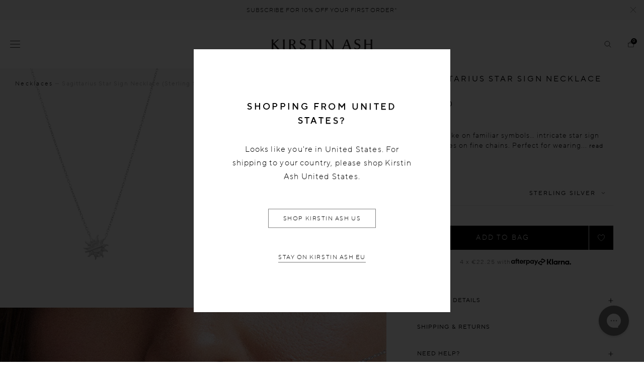

--- FILE ---
content_type: text/html; charset=utf-8
request_url: https://eu.kirstinash.com/products/sagittarius-star-sign-necklace-sterling-silver
body_size: 37426
content:

<!DOCTYPE HTML>
<!--[if IE 9]> <html class="is-ie9 js-unavailable supports-no-cookies" lang="en"> <![endif]-->
<!--[if (gt IE 9)|!(IE)]><!--><html class="js-unavailable supports-no-cookies" lang="en"> <!--<![endif]-->
  <head><!--
  Copyright 2026 Process Creative

    Visit Us:
        Web - https://processcreative.com.au
  Instagram - https://instagram.com/process_creative
    Shopify - https://experts.shopify.com/process
-->
<meta charset="utf-8" />
<meta http-equiv="X-UA-Compatible" content="IE=edge" />
<link rel="dns-prefetch" href="//monorail-edge.shopifysvc.com" /><link rel="dns-prefetch" href="//cdn.shopify.com" /><link rel="dns-prefetch" href="//cdnjs.cloudflare.com" /><meta name="viewport" content="width=device-width, initial-scale=1.0, maximum-scale=5.0, user-scalable=0" />
<link rel="canonical" href="https://eu.kirstinash.com/products/sagittarius-star-sign-necklace-sterling-silver" /><link rel="alternate" href="https://au.kirstinash.com/products/sagittarius-star-sign-necklace-sterling-silver" hreflang="en-au" />
  <link rel="alternate" href="https://nz.kirstinash.com/products/sagittarius-star-sign-necklace-sterling-silver" hreflang="en-nz" />
  <link rel="alternate" href="https://uk.kirstinash.com/products/sagittarius-star-sign-necklace-sterling-silver" hreflang="en-gb" />
  <link rel="alternate" href="https://us.kirstinash.com/products/sagittarius-star-sign-necklace-sterling-silver" hreflang="en-us" /><link rel="alternate" href="https://us.kirstinash.com/products/sagittarius-star-sign-necklace-sterling-silver" hreflang="x-default" /><title>SAGITTARIUS STAR SIGN NECKLACE (STERLING SILVER)
  
  
  
    &ndash; KIRSTIN ASH (Europe)</title><meta name="description" content="SAGITTARIUS-STAR-SIGN-NECKLACE-STERLING-SILVER" />

<meta property="og:site_name" content="KIRSTIN ASH (Europe)">
<meta property="og:url" content="https://eu.kirstinash.com/products/sagittarius-star-sign-necklace-sterling-silver">
<meta property="og:title" content="SAGITTARIUS STAR SIGN NECKLACE (STERLING SILVER)">
<meta property="og:type" content="product">
<meta property="og:description" content="SAGITTARIUS-STAR-SIGN-NECKLACE-STERLING-SILVER"><meta property="og:price:amount" content="89.00">
  <meta property="og:price:currency" content="EUR"><meta property="og:image" content="http://eu.kirstinash.com/cdn/shop/files/sagittarius-star-sign-necklace-sterling-silver-front-web3_b794b623-5e5d-45ee-9136-f631af1ed3cd_1024x1024.png?v=1764562008"><meta property="og:image" content="http://eu.kirstinash.com/cdn/shop/files/230814-Kirstin-Ash_13_0627_4eb5abd5-42eb-4b4a-a278-5ce2f7e99981_1024x1024.jpg?v=1764562009"><meta property="og:image" content="http://eu.kirstinash.com/cdn/shop/files/230814-Kirstin-Ash_09_0424_6639276e-2867-4b59-a6ef-82e6627861db_1024x1024.jpg?v=1764562008">
<meta property="og:image:secure_url" content="https://eu.kirstinash.com/cdn/shop/files/sagittarius-star-sign-necklace-sterling-silver-front-web3_b794b623-5e5d-45ee-9136-f631af1ed3cd_1024x1024.png?v=1764562008"><meta property="og:image:secure_url" content="https://eu.kirstinash.com/cdn/shop/files/230814-Kirstin-Ash_13_0627_4eb5abd5-42eb-4b4a-a278-5ce2f7e99981_1024x1024.jpg?v=1764562009"><meta property="og:image:secure_url" content="https://eu.kirstinash.com/cdn/shop/files/230814-Kirstin-Ash_09_0424_6639276e-2867-4b59-a6ef-82e6627861db_1024x1024.jpg?v=1764562008">

<meta name="twitter:card" content="summary_large_image">
<meta name="twitter:title" content="SAGITTARIUS STAR SIGN NECKLACE (STERLING SILVER)">
<meta name="twitter:description" content="SAGITTARIUS-STAR-SIGN-NECKLACE-STERLING-SILVER">

<link rel="shortcut icon" href="//eu.kirstinash.com/cdn/shop/files/favicon_39e24f49-2e6b-4d08-996d-856070f2feb3_32x32.png?v=1613751011" type="image/png" /><style>
  :root {
  }
</style>

<script src="/services/javascripts/currencies.js" type="text/javascript"></script><script src="https://cdnjs.cloudflare.com/ajax/libs/jquery/3.3.1/jquery.min.js"></script><script type="text/javascript">
  /*  */
  document.documentElement.className = document.documentElement.className.replace('js-unavailable', 'js-available');


  /*  */
  window.Asset = "\/\/eu.kirstinash.com\/cdn\/shop\/t\/155\/assets\/layout.theme.js?v=67942726856461906341698198137";

  window.Cart = window.Cart || {};
  window.Cart.data = window.Cart.data || {"note":null,"attributes":{},"original_total_price":0,"total_price":0,"total_discount":0,"total_weight":0.0,"item_count":0,"items":[],"requires_shipping":false,"currency":"EUR","items_subtotal_price":0,"cart_level_discount_applications":[],"checkout_charge_amount":0};

  window.Currency = window.Currency || {};
  window.Currency.currency = "EUR";
  window.Currency.format = "€{{amount}}";
  window.Currency.convertedFormat = null;

  window.Customer =null;

  window.Language = window.Language || {};
  window.Language.strings = window.Language.strings || {};
</script>



<script type="text/javascript" data-language-strings>
  var a = function(k,v) {((window.Language=window.Language||{}).strings=window.Language.strings||{})[k]=v;};a("customer.addresses.delete_confirm","Are you sure you wish to delete this address?");a("products.product.add_to_cart","Add to bag");a("products.product.preorder_add_to_cart","Pre-order");a("products.product.price_varies","from ");a("products.product.initial_select_text","Select initial");a("products.product.earring_select_text","Select Single or Set");a("products.product.resonate_select_text","Select option");a("products.product.size_select_text","Select size");a("products.product.all_in_cart","All in bag");a("products.product.sold_out","Sold Out");a("products.product.added_to_cart","Added to bag");a("products.product.all_in_cart","All in bag");a("products.product.cart_pending","Adding...");a("products.product.stock_message","{{ remaining }} left in stock");a("products.product.notify_btn_text","Notify Me When Available");a("products.bundle.bundle_config_edit","Edit");a("products.bundle.bundle_config_remove","Remove");a("collections.collection.product_count","Showing {{ count }} out of {{ total }}");a("collections.filters.sort_prefix","Sort: ");a("collections.filters.facet_title_style","Style");a("collections.filters.facet_title_product-type","Type");a("collections.filters.facet_title_category","Product Type");a("collections.filters.facet_title_material","Metal");a("collections.filters.facet_title_price","Price");a("collections.filters.facet_title_stone","Stone");a("collections.filters.facet_title_birthstone","Birthstone");a("collections.filters.facet_title_edits","Edits");a("collections.filters.facet_title_zodiac","Zodiac");a("collections.filters.facet_title_metal","Metal");a("collections.filters.facet_title_size","Size");a("collections.filters.sort_ascending_label","Price Ascending");a("collections.filters.sort_descending_label","Price Descending");a("collections.filters.clear_filter","Clear");a("collections.wholesale.sort_az","A-Z Item Name");a("collections.wholesale.sort_za","Z-A Item Name");a("products.back_in_stock.success_message","You have successfully subscribed to be notified when this product is back in stock!");a("products.back_in_stock.fail_message","Unfortunately a problem occured while trying to subscribe to back in stock notifications");a("products.back_in_stock.newsletter_success_message","You have successfully subscribed to our newsletter!");a("products.back_in_stock.newsletter_fail_message","Unfortunately a problem occured while trying to subscribe to our newsletter");a("products.personalisation.engraved_message_prefix","Engraved: ");a("wishlist.empty_wishlist","There are currently no items in your wishlist.");a("wishlist.view_products","View Products");a("products.thumb.select_message","Select Size");a("products.thumb.select_birthstone_text","Select birthstone");a("general.cart.recommendations_add","Add");a("general.cart.gift_with_purchase_message","YOU GOT A FREE GIFT!");a("general.cart.gift_with_purchase_button","ADD");a("general.cart.gift_with_purchase_label","FREE GIFT");</script>






<link href="//eu.kirstinash.com/cdn/shop/t/155/assets/layouts.theme.css?v=60850327305667104871764722685" rel="stylesheet" type="text/css" media="all" /><script src="https://ajax.googleapis.com/ajax/libs/jquery/2.2.4/jquery.min.js"></script><script>window.performance && window.performance.mark && window.performance.mark('shopify.content_for_header.start');</script><meta id="shopify-digital-wallet" name="shopify-digital-wallet" content="/15747985/digital_wallets/dialog">
<meta name="shopify-checkout-api-token" content="ea30fb57ac34603a2c2f4cf3d46c8ae6">
<meta id="in-context-paypal-metadata" data-shop-id="15747985" data-venmo-supported="false" data-environment="production" data-locale="en_US" data-paypal-v4="true" data-currency="EUR">
<link rel="alternate" type="application/json+oembed" href="https://eu.kirstinash.com/products/sagittarius-star-sign-necklace-sterling-silver.oembed">
<script async="async" src="/checkouts/internal/preloads.js?locale=en-DE"></script>
<link rel="preconnect" href="https://shop.app" crossorigin="anonymous">
<script async="async" src="https://shop.app/checkouts/internal/preloads.js?locale=en-DE&shop_id=15747985" crossorigin="anonymous"></script>
<script id="apple-pay-shop-capabilities" type="application/json">{"shopId":15747985,"countryCode":"GB","currencyCode":"EUR","merchantCapabilities":["supports3DS"],"merchantId":"gid:\/\/shopify\/Shop\/15747985","merchantName":"KIRSTIN ASH (Europe)","requiredBillingContactFields":["postalAddress","email","phone"],"requiredShippingContactFields":["postalAddress","email","phone"],"shippingType":"shipping","supportedNetworks":["visa","masterCard","discover","elo"],"total":{"type":"pending","label":"KIRSTIN ASH (Europe)","amount":"1.00"},"shopifyPaymentsEnabled":true,"supportsSubscriptions":true}</script>
<script id="shopify-features" type="application/json">{"accessToken":"ea30fb57ac34603a2c2f4cf3d46c8ae6","betas":["rich-media-storefront-analytics"],"domain":"eu.kirstinash.com","predictiveSearch":true,"shopId":15747985,"locale":"en"}</script>
<script>var Shopify = Shopify || {};
Shopify.shop = "kirstin-ash-eu.myshopify.com";
Shopify.locale = "en";
Shopify.currency = {"active":"EUR","rate":"1.0"};
Shopify.country = "DE";
Shopify.theme = {"name":"Process Production [pre-bfcm]","id":133894602951,"schema_name":"Process Creative","schema_version":"3.0.0","theme_store_id":null,"role":"main"};
Shopify.theme.handle = "null";
Shopify.theme.style = {"id":null,"handle":null};
Shopify.cdnHost = "eu.kirstinash.com/cdn";
Shopify.routes = Shopify.routes || {};
Shopify.routes.root = "/";</script>
<script type="module">!function(o){(o.Shopify=o.Shopify||{}).modules=!0}(window);</script>
<script>!function(o){function n(){var o=[];function n(){o.push(Array.prototype.slice.apply(arguments))}return n.q=o,n}var t=o.Shopify=o.Shopify||{};t.loadFeatures=n(),t.autoloadFeatures=n()}(window);</script>
<script>
  window.ShopifyPay = window.ShopifyPay || {};
  window.ShopifyPay.apiHost = "shop.app\/pay";
  window.ShopifyPay.redirectState = null;
</script>
<script id="shop-js-analytics" type="application/json">{"pageType":"product"}</script>
<script defer="defer" async type="module" src="//eu.kirstinash.com/cdn/shopifycloud/shop-js/modules/v2/client.init-shop-cart-sync_BApSsMSl.en.esm.js"></script>
<script defer="defer" async type="module" src="//eu.kirstinash.com/cdn/shopifycloud/shop-js/modules/v2/chunk.common_CBoos6YZ.esm.js"></script>
<script type="module">
  await import("//eu.kirstinash.com/cdn/shopifycloud/shop-js/modules/v2/client.init-shop-cart-sync_BApSsMSl.en.esm.js");
await import("//eu.kirstinash.com/cdn/shopifycloud/shop-js/modules/v2/chunk.common_CBoos6YZ.esm.js");

  window.Shopify.SignInWithShop?.initShopCartSync?.({"fedCMEnabled":true,"windoidEnabled":true});

</script>
<script>
  window.Shopify = window.Shopify || {};
  if (!window.Shopify.featureAssets) window.Shopify.featureAssets = {};
  window.Shopify.featureAssets['shop-js'] = {"shop-cart-sync":["modules/v2/client.shop-cart-sync_DJczDl9f.en.esm.js","modules/v2/chunk.common_CBoos6YZ.esm.js"],"init-fed-cm":["modules/v2/client.init-fed-cm_BzwGC0Wi.en.esm.js","modules/v2/chunk.common_CBoos6YZ.esm.js"],"init-windoid":["modules/v2/client.init-windoid_BS26ThXS.en.esm.js","modules/v2/chunk.common_CBoos6YZ.esm.js"],"shop-cash-offers":["modules/v2/client.shop-cash-offers_DthCPNIO.en.esm.js","modules/v2/chunk.common_CBoos6YZ.esm.js","modules/v2/chunk.modal_Bu1hFZFC.esm.js"],"shop-button":["modules/v2/client.shop-button_D_JX508o.en.esm.js","modules/v2/chunk.common_CBoos6YZ.esm.js"],"init-shop-email-lookup-coordinator":["modules/v2/client.init-shop-email-lookup-coordinator_DFwWcvrS.en.esm.js","modules/v2/chunk.common_CBoos6YZ.esm.js"],"shop-toast-manager":["modules/v2/client.shop-toast-manager_tEhgP2F9.en.esm.js","modules/v2/chunk.common_CBoos6YZ.esm.js"],"shop-login-button":["modules/v2/client.shop-login-button_DwLgFT0K.en.esm.js","modules/v2/chunk.common_CBoos6YZ.esm.js","modules/v2/chunk.modal_Bu1hFZFC.esm.js"],"avatar":["modules/v2/client.avatar_BTnouDA3.en.esm.js"],"init-shop-cart-sync":["modules/v2/client.init-shop-cart-sync_BApSsMSl.en.esm.js","modules/v2/chunk.common_CBoos6YZ.esm.js"],"pay-button":["modules/v2/client.pay-button_BuNmcIr_.en.esm.js","modules/v2/chunk.common_CBoos6YZ.esm.js"],"init-shop-for-new-customer-accounts":["modules/v2/client.init-shop-for-new-customer-accounts_DrjXSI53.en.esm.js","modules/v2/client.shop-login-button_DwLgFT0K.en.esm.js","modules/v2/chunk.common_CBoos6YZ.esm.js","modules/v2/chunk.modal_Bu1hFZFC.esm.js"],"init-customer-accounts-sign-up":["modules/v2/client.init-customer-accounts-sign-up_TlVCiykN.en.esm.js","modules/v2/client.shop-login-button_DwLgFT0K.en.esm.js","modules/v2/chunk.common_CBoos6YZ.esm.js","modules/v2/chunk.modal_Bu1hFZFC.esm.js"],"shop-follow-button":["modules/v2/client.shop-follow-button_C5D3XtBb.en.esm.js","modules/v2/chunk.common_CBoos6YZ.esm.js","modules/v2/chunk.modal_Bu1hFZFC.esm.js"],"checkout-modal":["modules/v2/client.checkout-modal_8TC_1FUY.en.esm.js","modules/v2/chunk.common_CBoos6YZ.esm.js","modules/v2/chunk.modal_Bu1hFZFC.esm.js"],"init-customer-accounts":["modules/v2/client.init-customer-accounts_C0Oh2ljF.en.esm.js","modules/v2/client.shop-login-button_DwLgFT0K.en.esm.js","modules/v2/chunk.common_CBoos6YZ.esm.js","modules/v2/chunk.modal_Bu1hFZFC.esm.js"],"lead-capture":["modules/v2/client.lead-capture_Cq0gfm7I.en.esm.js","modules/v2/chunk.common_CBoos6YZ.esm.js","modules/v2/chunk.modal_Bu1hFZFC.esm.js"],"shop-login":["modules/v2/client.shop-login_BmtnoEUo.en.esm.js","modules/v2/chunk.common_CBoos6YZ.esm.js","modules/v2/chunk.modal_Bu1hFZFC.esm.js"],"payment-terms":["modules/v2/client.payment-terms_BHOWV7U_.en.esm.js","modules/v2/chunk.common_CBoos6YZ.esm.js","modules/v2/chunk.modal_Bu1hFZFC.esm.js"]};
</script>
<script>(function() {
  var isLoaded = false;
  function asyncLoad() {
    if (isLoaded) return;
    isLoaded = true;
    var urls = ["\/\/www.powr.io\/powr.js?powr-token=kirstin-ash-eu.myshopify.com\u0026external-type=shopify\u0026shop=kirstin-ash-eu.myshopify.com","https:\/\/assets.smartwishlist.webmarked.net\/static\/v6\/smartwishlist2.js?shop=kirstin-ash-eu.myshopify.com","https:\/\/gdprcdn.b-cdn.net\/js\/gdpr_cookie_consent.min.js?shop=kirstin-ash-eu.myshopify.com","https:\/\/config.gorgias.chat\/bundle-loader\/01GYCCF8235M9JHKKDQF77M10E?source=shopify1click\u0026shop=kirstin-ash-eu.myshopify.com","https:\/\/cdn.9gtb.com\/loader.js?g_cvt_id=d6a1f387-3d9e-4897-9495-ce35ac7099eb\u0026shop=kirstin-ash-eu.myshopify.com"];
    for (var i = 0; i < urls.length; i++) {
      var s = document.createElement('script');
      s.type = 'text/javascript';
      s.async = true;
      s.src = urls[i];
      var x = document.getElementsByTagName('script')[0];
      x.parentNode.insertBefore(s, x);
    }
  };
  if(window.attachEvent) {
    window.attachEvent('onload', asyncLoad);
  } else {
    window.addEventListener('load', asyncLoad, false);
  }
})();</script>
<script id="__st">var __st={"a":15747985,"offset":3600,"reqid":"8d8da67e-0971-43b9-a4a1-5b3501fd1d6a-1768883009","pageurl":"eu.kirstinash.com\/products\/sagittarius-star-sign-necklace-sterling-silver","u":"d6853c02cb62","p":"product","rtyp":"product","rid":7680681246919};</script>
<script>window.ShopifyPaypalV4VisibilityTracking = true;</script>
<script id="captcha-bootstrap">!function(){'use strict';const t='contact',e='account',n='new_comment',o=[[t,t],['blogs',n],['comments',n],[t,'customer']],c=[[e,'customer_login'],[e,'guest_login'],[e,'recover_customer_password'],[e,'create_customer']],r=t=>t.map((([t,e])=>`form[action*='/${t}']:not([data-nocaptcha='true']) input[name='form_type'][value='${e}']`)).join(','),a=t=>()=>t?[...document.querySelectorAll(t)].map((t=>t.form)):[];function s(){const t=[...o],e=r(t);return a(e)}const i='password',u='form_key',d=['recaptcha-v3-token','g-recaptcha-response','h-captcha-response',i],f=()=>{try{return window.sessionStorage}catch{return}},m='__shopify_v',_=t=>t.elements[u];function p(t,e,n=!1){try{const o=window.sessionStorage,c=JSON.parse(o.getItem(e)),{data:r}=function(t){const{data:e,action:n}=t;return t[m]||n?{data:e,action:n}:{data:t,action:n}}(c);for(const[e,n]of Object.entries(r))t.elements[e]&&(t.elements[e].value=n);n&&o.removeItem(e)}catch(o){console.error('form repopulation failed',{error:o})}}const l='form_type',E='cptcha';function T(t){t.dataset[E]=!0}const w=window,h=w.document,L='Shopify',v='ce_forms',y='captcha';let A=!1;((t,e)=>{const n=(g='f06e6c50-85a8-45c8-87d0-21a2b65856fe',I='https://cdn.shopify.com/shopifycloud/storefront-forms-hcaptcha/ce_storefront_forms_captcha_hcaptcha.v1.5.2.iife.js',D={infoText:'Protected by hCaptcha',privacyText:'Privacy',termsText:'Terms'},(t,e,n)=>{const o=w[L][v],c=o.bindForm;if(c)return c(t,g,e,D).then(n);var r;o.q.push([[t,g,e,D],n]),r=I,A||(h.body.append(Object.assign(h.createElement('script'),{id:'captcha-provider',async:!0,src:r})),A=!0)});var g,I,D;w[L]=w[L]||{},w[L][v]=w[L][v]||{},w[L][v].q=[],w[L][y]=w[L][y]||{},w[L][y].protect=function(t,e){n(t,void 0,e),T(t)},Object.freeze(w[L][y]),function(t,e,n,w,h,L){const[v,y,A,g]=function(t,e,n){const i=e?o:[],u=t?c:[],d=[...i,...u],f=r(d),m=r(i),_=r(d.filter((([t,e])=>n.includes(e))));return[a(f),a(m),a(_),s()]}(w,h,L),I=t=>{const e=t.target;return e instanceof HTMLFormElement?e:e&&e.form},D=t=>v().includes(t);t.addEventListener('submit',(t=>{const e=I(t);if(!e)return;const n=D(e)&&!e.dataset.hcaptchaBound&&!e.dataset.recaptchaBound,o=_(e),c=g().includes(e)&&(!o||!o.value);(n||c)&&t.preventDefault(),c&&!n&&(function(t){try{if(!f())return;!function(t){const e=f();if(!e)return;const n=_(t);if(!n)return;const o=n.value;o&&e.removeItem(o)}(t);const e=Array.from(Array(32),(()=>Math.random().toString(36)[2])).join('');!function(t,e){_(t)||t.append(Object.assign(document.createElement('input'),{type:'hidden',name:u})),t.elements[u].value=e}(t,e),function(t,e){const n=f();if(!n)return;const o=[...t.querySelectorAll(`input[type='${i}']`)].map((({name:t})=>t)),c=[...d,...o],r={};for(const[a,s]of new FormData(t).entries())c.includes(a)||(r[a]=s);n.setItem(e,JSON.stringify({[m]:1,action:t.action,data:r}))}(t,e)}catch(e){console.error('failed to persist form',e)}}(e),e.submit())}));const S=(t,e)=>{t&&!t.dataset[E]&&(n(t,e.some((e=>e===t))),T(t))};for(const o of['focusin','change'])t.addEventListener(o,(t=>{const e=I(t);D(e)&&S(e,y())}));const B=e.get('form_key'),M=e.get(l),P=B&&M;t.addEventListener('DOMContentLoaded',(()=>{const t=y();if(P)for(const e of t)e.elements[l].value===M&&p(e,B);[...new Set([...A(),...v().filter((t=>'true'===t.dataset.shopifyCaptcha))])].forEach((e=>S(e,t)))}))}(h,new URLSearchParams(w.location.search),n,t,e,['guest_login'])})(!0,!0)}();</script>
<script integrity="sha256-4kQ18oKyAcykRKYeNunJcIwy7WH5gtpwJnB7kiuLZ1E=" data-source-attribution="shopify.loadfeatures" defer="defer" src="//eu.kirstinash.com/cdn/shopifycloud/storefront/assets/storefront/load_feature-a0a9edcb.js" crossorigin="anonymous"></script>
<script crossorigin="anonymous" defer="defer" src="//eu.kirstinash.com/cdn/shopifycloud/storefront/assets/shopify_pay/storefront-65b4c6d7.js?v=20250812"></script>
<script data-source-attribution="shopify.dynamic_checkout.dynamic.init">var Shopify=Shopify||{};Shopify.PaymentButton=Shopify.PaymentButton||{isStorefrontPortableWallets:!0,init:function(){window.Shopify.PaymentButton.init=function(){};var t=document.createElement("script");t.src="https://eu.kirstinash.com/cdn/shopifycloud/portable-wallets/latest/portable-wallets.en.js",t.type="module",document.head.appendChild(t)}};
</script>
<script data-source-attribution="shopify.dynamic_checkout.buyer_consent">
  function portableWalletsHideBuyerConsent(e){var t=document.getElementById("shopify-buyer-consent"),n=document.getElementById("shopify-subscription-policy-button");t&&n&&(t.classList.add("hidden"),t.setAttribute("aria-hidden","true"),n.removeEventListener("click",e))}function portableWalletsShowBuyerConsent(e){var t=document.getElementById("shopify-buyer-consent"),n=document.getElementById("shopify-subscription-policy-button");t&&n&&(t.classList.remove("hidden"),t.removeAttribute("aria-hidden"),n.addEventListener("click",e))}window.Shopify?.PaymentButton&&(window.Shopify.PaymentButton.hideBuyerConsent=portableWalletsHideBuyerConsent,window.Shopify.PaymentButton.showBuyerConsent=portableWalletsShowBuyerConsent);
</script>
<script data-source-attribution="shopify.dynamic_checkout.cart.bootstrap">document.addEventListener("DOMContentLoaded",(function(){function t(){return document.querySelector("shopify-accelerated-checkout-cart, shopify-accelerated-checkout")}if(t())Shopify.PaymentButton.init();else{new MutationObserver((function(e,n){t()&&(Shopify.PaymentButton.init(),n.disconnect())})).observe(document.body,{childList:!0,subtree:!0})}}));
</script>
<script id='scb4127' type='text/javascript' async='' src='https://eu.kirstinash.com/cdn/shopifycloud/privacy-banner/storefront-banner.js'></script><link id="shopify-accelerated-checkout-styles" rel="stylesheet" media="screen" href="https://eu.kirstinash.com/cdn/shopifycloud/portable-wallets/latest/accelerated-checkout-backwards-compat.css" crossorigin="anonymous">
<style id="shopify-accelerated-checkout-cart">
        #shopify-buyer-consent {
  margin-top: 1em;
  display: inline-block;
  width: 100%;
}

#shopify-buyer-consent.hidden {
  display: none;
}

#shopify-subscription-policy-button {
  background: none;
  border: none;
  padding: 0;
  text-decoration: underline;
  font-size: inherit;
  cursor: pointer;
}

#shopify-subscription-policy-button::before {
  box-shadow: none;
}

      </style>

<script>window.performance && window.performance.mark && window.performance.mark('shopify.content_for_header.end');</script>

    
    	






<script
  src="https://snapui.searchspring.io/5cllhx/bundle.js"
  id="searchspring-context"
   defer>
  
    template = "product";
  
  format="€{{amount}}"
 site="eu"
</script>
    
    
    <!-- "snippets/shogun-head.liquid" was not rendered, the associated app was uninstalled -->
  <!-- BEGIN app block: shopify://apps/klaviyo-email-marketing-sms/blocks/klaviyo-onsite-embed/2632fe16-c075-4321-a88b-50b567f42507 -->












  <script async src="https://static.klaviyo.com/onsite/js/PYUVbn/klaviyo.js?company_id=PYUVbn"></script>
  <script>!function(){if(!window.klaviyo){window._klOnsite=window._klOnsite||[];try{window.klaviyo=new Proxy({},{get:function(n,i){return"push"===i?function(){var n;(n=window._klOnsite).push.apply(n,arguments)}:function(){for(var n=arguments.length,o=new Array(n),w=0;w<n;w++)o[w]=arguments[w];var t="function"==typeof o[o.length-1]?o.pop():void 0,e=new Promise((function(n){window._klOnsite.push([i].concat(o,[function(i){t&&t(i),n(i)}]))}));return e}}})}catch(n){window.klaviyo=window.klaviyo||[],window.klaviyo.push=function(){var n;(n=window._klOnsite).push.apply(n,arguments)}}}}();</script>

  
    <script id="viewed_product">
      if (item == null) {
        var _learnq = _learnq || [];

        var MetafieldReviews = null
        var MetafieldYotpoRating = null
        var MetafieldYotpoCount = null
        var MetafieldLooxRating = null
        var MetafieldLooxCount = null
        var okendoProduct = null
        var okendoProductReviewCount = null
        var okendoProductReviewAverageValue = null
        try {
          // The following fields are used for Customer Hub recently viewed in order to add reviews.
          // This information is not part of __kla_viewed. Instead, it is part of __kla_viewed_reviewed_items
          MetafieldReviews = {"rating":{"scale_min":"1.0","scale_max":"5.0","value":"5.0"},"rating_count":2};
          MetafieldYotpoRating = "3.5"
          MetafieldYotpoCount = "2"
          MetafieldLooxRating = null
          MetafieldLooxCount = null

          okendoProduct = {"reviewCount":2,"reviewAverageValue":"5.0"}
          // If the okendo metafield is not legacy, it will error, which then requires the new json formatted data
          if (okendoProduct && 'error' in okendoProduct) {
            okendoProduct = null
          }
          okendoProductReviewCount = okendoProduct ? okendoProduct.reviewCount : null
          okendoProductReviewAverageValue = okendoProduct ? okendoProduct.reviewAverageValue : null
        } catch (error) {
          console.error('Error in Klaviyo onsite reviews tracking:', error);
        }

        var item = {
          Name: "SAGITTARIUS STAR SIGN NECKLACE (STERLING SILVER)",
          ProductID: 7680681246919,
          Categories: ["Afterpay Sale","Elevated Everyday Jewellery","Gifts Under €100","Meaningful Gifts","Necklaces","Sagittarius Jewellery","Sale Under €150","Sale Under €75","Shop All","Silver Necklaces","Something Personal","Sterling Silver Jewellery","Stocking Fillers","Zodiac","Zodiac Necklaces"],
          ImageURL: "https://eu.kirstinash.com/cdn/shop/files/sagittarius-star-sign-necklace-sterling-silver-front-web3_b794b623-5e5d-45ee-9136-f631af1ed3cd_grande.png?v=1764562008",
          URL: "https://eu.kirstinash.com/products/sagittarius-star-sign-necklace-sterling-silver",
          Brand: "Zodiac",
          Price: "€89.00",
          Value: "89.00",
          CompareAtPrice: "€0.00"
        };
        _learnq.push(['track', 'Viewed Product', item]);
        _learnq.push(['trackViewedItem', {
          Title: item.Name,
          ItemId: item.ProductID,
          Categories: item.Categories,
          ImageUrl: item.ImageURL,
          Url: item.URL,
          Metadata: {
            Brand: item.Brand,
            Price: item.Price,
            Value: item.Value,
            CompareAtPrice: item.CompareAtPrice
          },
          metafields:{
            reviews: MetafieldReviews,
            yotpo:{
              rating: MetafieldYotpoRating,
              count: MetafieldYotpoCount,
            },
            loox:{
              rating: MetafieldLooxRating,
              count: MetafieldLooxCount,
            },
            okendo: {
              rating: okendoProductReviewAverageValue,
              count: okendoProductReviewCount,
            }
          }
        }]);
      }
    </script>
  




  <script>
    window.klaviyoReviewsProductDesignMode = false
  </script>







<!-- END app block --><!-- BEGIN app block: shopify://apps/elevar-conversion-tracking/blocks/dataLayerEmbed/bc30ab68-b15c-4311-811f-8ef485877ad6 -->



<script type="module" dynamic>
  const configUrl = "/a/elevar/static/configs/6e922c7d7e1f064d0275a7b99fece81199b69a00/config.js";
  const config = (await import(configUrl)).default;
  const scriptUrl = config.script_src_app_theme_embed;

  if (scriptUrl) {
    const { handler } = await import(scriptUrl);

    await handler(
      config,
      {
        cartData: {
  marketId: "2692350151",
  attributes:{},
  cartTotal: "0.0",
  currencyCode:"EUR",
  items: []
}
,
        user: {cartTotal: "0.0",
    currencyCode:"EUR",customer: {},
}
,
        isOnCartPage:false,
        collectionView:null,
        searchResultsView:null,
        productView:{
    attributes:{},
    currencyCode:"EUR",defaultVariant: {id:"NSS12-S",name:"SAGITTARIUS STAR SIGN NECKLACE (STERLING SILVER)",
        brand:"Zodiac",
        category:"NECKLACES",
        variant:"Default Title",
        price: "89.0",
        productId: "7680681246919",
        variantId: "43206314557639",
        compareAtPrice: "0.0",image:"\/\/eu.kirstinash.com\/cdn\/shop\/files\/sagittarius-star-sign-necklace-sterling-silver-front-web3_b794b623-5e5d-45ee-9136-f631af1ed3cd.png?v=1764562008",url:"\/products\/sagittarius-star-sign-necklace-sterling-silver?variant=43206314557639"},items: [{id:"NSS12-S",name:"SAGITTARIUS STAR SIGN NECKLACE (STERLING SILVER)",
          brand:"Zodiac",
          category:"NECKLACES",
          variant:"Default Title",
          price: "89.0",
          productId: "7680681246919",
          variantId: "43206314557639",
          compareAtPrice: "0.0",image:"\/\/eu.kirstinash.com\/cdn\/shop\/files\/sagittarius-star-sign-necklace-sterling-silver-front-web3_b794b623-5e5d-45ee-9136-f631af1ed3cd.png?v=1764562008",url:"\/products\/sagittarius-star-sign-necklace-sterling-silver?variant=43206314557639"},]
  },
        checkoutComplete: null
      }
    );
  }
</script>


<!-- END app block --><!-- BEGIN app block: shopify://apps/yotpo-product-reviews/blocks/settings/eb7dfd7d-db44-4334-bc49-c893b51b36cf -->


  <script type="text/javascript" src="https://cdn-widgetsrepository.yotpo.com/v1/loader/BKqHeHTogTJNhlsUFUZJ1kvQG0iY2Qx33VB5yDRg?languageCode=en" async></script>



  
<!-- END app block --><link href="https://monorail-edge.shopifysvc.com" rel="dns-prefetch">
<script>(function(){if ("sendBeacon" in navigator && "performance" in window) {try {var session_token_from_headers = performance.getEntriesByType('navigation')[0].serverTiming.find(x => x.name == '_s').description;} catch {var session_token_from_headers = undefined;}var session_cookie_matches = document.cookie.match(/_shopify_s=([^;]*)/);var session_token_from_cookie = session_cookie_matches && session_cookie_matches.length === 2 ? session_cookie_matches[1] : "";var session_token = session_token_from_headers || session_token_from_cookie || "";function handle_abandonment_event(e) {var entries = performance.getEntries().filter(function(entry) {return /monorail-edge.shopifysvc.com/.test(entry.name);});if (!window.abandonment_tracked && entries.length === 0) {window.abandonment_tracked = true;var currentMs = Date.now();var navigation_start = performance.timing.navigationStart;var payload = {shop_id: 15747985,url: window.location.href,navigation_start,duration: currentMs - navigation_start,session_token,page_type: "product"};window.navigator.sendBeacon("https://monorail-edge.shopifysvc.com/v1/produce", JSON.stringify({schema_id: "online_store_buyer_site_abandonment/1.1",payload: payload,metadata: {event_created_at_ms: currentMs,event_sent_at_ms: currentMs}}));}}window.addEventListener('pagehide', handle_abandonment_event);}}());</script>
<script id="web-pixels-manager-setup">(function e(e,d,r,n,o){if(void 0===o&&(o={}),!Boolean(null===(a=null===(i=window.Shopify)||void 0===i?void 0:i.analytics)||void 0===a?void 0:a.replayQueue)){var i,a;window.Shopify=window.Shopify||{};var t=window.Shopify;t.analytics=t.analytics||{};var s=t.analytics;s.replayQueue=[],s.publish=function(e,d,r){return s.replayQueue.push([e,d,r]),!0};try{self.performance.mark("wpm:start")}catch(e){}var l=function(){var e={modern:/Edge?\/(1{2}[4-9]|1[2-9]\d|[2-9]\d{2}|\d{4,})\.\d+(\.\d+|)|Firefox\/(1{2}[4-9]|1[2-9]\d|[2-9]\d{2}|\d{4,})\.\d+(\.\d+|)|Chrom(ium|e)\/(9{2}|\d{3,})\.\d+(\.\d+|)|(Maci|X1{2}).+ Version\/(15\.\d+|(1[6-9]|[2-9]\d|\d{3,})\.\d+)([,.]\d+|)( \(\w+\)|)( Mobile\/\w+|) Safari\/|Chrome.+OPR\/(9{2}|\d{3,})\.\d+\.\d+|(CPU[ +]OS|iPhone[ +]OS|CPU[ +]iPhone|CPU IPhone OS|CPU iPad OS)[ +]+(15[._]\d+|(1[6-9]|[2-9]\d|\d{3,})[._]\d+)([._]\d+|)|Android:?[ /-](13[3-9]|1[4-9]\d|[2-9]\d{2}|\d{4,})(\.\d+|)(\.\d+|)|Android.+Firefox\/(13[5-9]|1[4-9]\d|[2-9]\d{2}|\d{4,})\.\d+(\.\d+|)|Android.+Chrom(ium|e)\/(13[3-9]|1[4-9]\d|[2-9]\d{2}|\d{4,})\.\d+(\.\d+|)|SamsungBrowser\/([2-9]\d|\d{3,})\.\d+/,legacy:/Edge?\/(1[6-9]|[2-9]\d|\d{3,})\.\d+(\.\d+|)|Firefox\/(5[4-9]|[6-9]\d|\d{3,})\.\d+(\.\d+|)|Chrom(ium|e)\/(5[1-9]|[6-9]\d|\d{3,})\.\d+(\.\d+|)([\d.]+$|.*Safari\/(?![\d.]+ Edge\/[\d.]+$))|(Maci|X1{2}).+ Version\/(10\.\d+|(1[1-9]|[2-9]\d|\d{3,})\.\d+)([,.]\d+|)( \(\w+\)|)( Mobile\/\w+|) Safari\/|Chrome.+OPR\/(3[89]|[4-9]\d|\d{3,})\.\d+\.\d+|(CPU[ +]OS|iPhone[ +]OS|CPU[ +]iPhone|CPU IPhone OS|CPU iPad OS)[ +]+(10[._]\d+|(1[1-9]|[2-9]\d|\d{3,})[._]\d+)([._]\d+|)|Android:?[ /-](13[3-9]|1[4-9]\d|[2-9]\d{2}|\d{4,})(\.\d+|)(\.\d+|)|Mobile Safari.+OPR\/([89]\d|\d{3,})\.\d+\.\d+|Android.+Firefox\/(13[5-9]|1[4-9]\d|[2-9]\d{2}|\d{4,})\.\d+(\.\d+|)|Android.+Chrom(ium|e)\/(13[3-9]|1[4-9]\d|[2-9]\d{2}|\d{4,})\.\d+(\.\d+|)|Android.+(UC? ?Browser|UCWEB|U3)[ /]?(15\.([5-9]|\d{2,})|(1[6-9]|[2-9]\d|\d{3,})\.\d+)\.\d+|SamsungBrowser\/(5\.\d+|([6-9]|\d{2,})\.\d+)|Android.+MQ{2}Browser\/(14(\.(9|\d{2,})|)|(1[5-9]|[2-9]\d|\d{3,})(\.\d+|))(\.\d+|)|K[Aa][Ii]OS\/(3\.\d+|([4-9]|\d{2,})\.\d+)(\.\d+|)/},d=e.modern,r=e.legacy,n=navigator.userAgent;return n.match(d)?"modern":n.match(r)?"legacy":"unknown"}(),u="modern"===l?"modern":"legacy",c=(null!=n?n:{modern:"",legacy:""})[u],f=function(e){return[e.baseUrl,"/wpm","/b",e.hashVersion,"modern"===e.buildTarget?"m":"l",".js"].join("")}({baseUrl:d,hashVersion:r,buildTarget:u}),m=function(e){var d=e.version,r=e.bundleTarget,n=e.surface,o=e.pageUrl,i=e.monorailEndpoint;return{emit:function(e){var a=e.status,t=e.errorMsg,s=(new Date).getTime(),l=JSON.stringify({metadata:{event_sent_at_ms:s},events:[{schema_id:"web_pixels_manager_load/3.1",payload:{version:d,bundle_target:r,page_url:o,status:a,surface:n,error_msg:t},metadata:{event_created_at_ms:s}}]});if(!i)return console&&console.warn&&console.warn("[Web Pixels Manager] No Monorail endpoint provided, skipping logging."),!1;try{return self.navigator.sendBeacon.bind(self.navigator)(i,l)}catch(e){}var u=new XMLHttpRequest;try{return u.open("POST",i,!0),u.setRequestHeader("Content-Type","text/plain"),u.send(l),!0}catch(e){return console&&console.warn&&console.warn("[Web Pixels Manager] Got an unhandled error while logging to Monorail."),!1}}}}({version:r,bundleTarget:l,surface:e.surface,pageUrl:self.location.href,monorailEndpoint:e.monorailEndpoint});try{o.browserTarget=l,function(e){var d=e.src,r=e.async,n=void 0===r||r,o=e.onload,i=e.onerror,a=e.sri,t=e.scriptDataAttributes,s=void 0===t?{}:t,l=document.createElement("script"),u=document.querySelector("head"),c=document.querySelector("body");if(l.async=n,l.src=d,a&&(l.integrity=a,l.crossOrigin="anonymous"),s)for(var f in s)if(Object.prototype.hasOwnProperty.call(s,f))try{l.dataset[f]=s[f]}catch(e){}if(o&&l.addEventListener("load",o),i&&l.addEventListener("error",i),u)u.appendChild(l);else{if(!c)throw new Error("Did not find a head or body element to append the script");c.appendChild(l)}}({src:f,async:!0,onload:function(){if(!function(){var e,d;return Boolean(null===(d=null===(e=window.Shopify)||void 0===e?void 0:e.analytics)||void 0===d?void 0:d.initialized)}()){var d=window.webPixelsManager.init(e)||void 0;if(d){var r=window.Shopify.analytics;r.replayQueue.forEach((function(e){var r=e[0],n=e[1],o=e[2];d.publishCustomEvent(r,n,o)})),r.replayQueue=[],r.publish=d.publishCustomEvent,r.visitor=d.visitor,r.initialized=!0}}},onerror:function(){return m.emit({status:"failed",errorMsg:"".concat(f," has failed to load")})},sri:function(e){var d=/^sha384-[A-Za-z0-9+/=]+$/;return"string"==typeof e&&d.test(e)}(c)?c:"",scriptDataAttributes:o}),m.emit({status:"loading"})}catch(e){m.emit({status:"failed",errorMsg:(null==e?void 0:e.message)||"Unknown error"})}}})({shopId: 15747985,storefrontBaseUrl: "https://eu.kirstinash.com",extensionsBaseUrl: "https://extensions.shopifycdn.com/cdn/shopifycloud/web-pixels-manager",monorailEndpoint: "https://monorail-edge.shopifysvc.com/unstable/produce_batch",surface: "storefront-renderer",enabledBetaFlags: ["2dca8a86"],webPixelsConfigList: [{"id":"2648375683","configuration":"{\"accountID\":\"PYUVbn\",\"webPixelConfig\":\"eyJlbmFibGVBZGRlZFRvQ2FydEV2ZW50cyI6IHRydWV9\"}","eventPayloadVersion":"v1","runtimeContext":"STRICT","scriptVersion":"524f6c1ee37bacdca7657a665bdca589","type":"APP","apiClientId":123074,"privacyPurposes":["ANALYTICS","MARKETING"],"dataSharingAdjustments":{"protectedCustomerApprovalScopes":["read_customer_address","read_customer_email","read_customer_name","read_customer_personal_data","read_customer_phone"]}},{"id":"294256839","configuration":"{\"siteId\":\"5cllhx\"}","eventPayloadVersion":"v1","runtimeContext":"STRICT","scriptVersion":"f88b08d400ce7352a836183c6cef69ee","type":"APP","apiClientId":12202,"privacyPurposes":["ANALYTICS","MARKETING","SALE_OF_DATA"],"dataSharingAdjustments":{"protectedCustomerApprovalScopes":["read_customer_email","read_customer_personal_data","read_customer_phone"]}},{"id":"164528327","configuration":"{\"pixel_id\":\"328547344531442\",\"pixel_type\":\"facebook_pixel\",\"metaapp_system_user_token\":\"-\"}","eventPayloadVersion":"v1","runtimeContext":"OPEN","scriptVersion":"ca16bc87fe92b6042fbaa3acc2fbdaa6","type":"APP","apiClientId":2329312,"privacyPurposes":["ANALYTICS","MARKETING","SALE_OF_DATA"],"dataSharingAdjustments":{"protectedCustomerApprovalScopes":["read_customer_address","read_customer_email","read_customer_name","read_customer_personal_data","read_customer_phone"]}},{"id":"49709255","configuration":"{\"config_url\": \"\/a\/elevar\/static\/configs\/6e922c7d7e1f064d0275a7b99fece81199b69a00\/config.js\"}","eventPayloadVersion":"v1","runtimeContext":"STRICT","scriptVersion":"ab86028887ec2044af7d02b854e52653","type":"APP","apiClientId":2509311,"privacyPurposes":[],"dataSharingAdjustments":{"protectedCustomerApprovalScopes":["read_customer_address","read_customer_email","read_customer_name","read_customer_personal_data","read_customer_phone"]}},{"id":"32309447","eventPayloadVersion":"1","runtimeContext":"LAX","scriptVersion":"1","type":"CUSTOM","privacyPurposes":[],"name":"Elevar - Checkout Tracking"},{"id":"161907075","eventPayloadVersion":"v1","runtimeContext":"LAX","scriptVersion":"1","type":"CUSTOM","privacyPurposes":["MARKETING"],"name":"Meta pixel (migrated)"},{"id":"shopify-app-pixel","configuration":"{}","eventPayloadVersion":"v1","runtimeContext":"STRICT","scriptVersion":"0450","apiClientId":"shopify-pixel","type":"APP","privacyPurposes":["ANALYTICS","MARKETING"]},{"id":"shopify-custom-pixel","eventPayloadVersion":"v1","runtimeContext":"LAX","scriptVersion":"0450","apiClientId":"shopify-pixel","type":"CUSTOM","privacyPurposes":["ANALYTICS","MARKETING"]}],isMerchantRequest: false,initData: {"shop":{"name":"KIRSTIN ASH (Europe)","paymentSettings":{"currencyCode":"EUR"},"myshopifyDomain":"kirstin-ash-eu.myshopify.com","countryCode":"GB","storefrontUrl":"https:\/\/eu.kirstinash.com"},"customer":null,"cart":null,"checkout":null,"productVariants":[{"price":{"amount":89.0,"currencyCode":"EUR"},"product":{"title":"SAGITTARIUS STAR SIGN NECKLACE (STERLING SILVER)","vendor":"Zodiac","id":"7680681246919","untranslatedTitle":"SAGITTARIUS STAR SIGN NECKLACE (STERLING SILVER)","url":"\/products\/sagittarius-star-sign-necklace-sterling-silver","type":"NECKLACES"},"id":"43206314557639","image":{"src":"\/\/eu.kirstinash.com\/cdn\/shop\/files\/sagittarius-star-sign-necklace-sterling-silver-front-web3_b794b623-5e5d-45ee-9136-f631af1ed3cd.png?v=1764562008"},"sku":"NSS12-S","title":"Default Title","untranslatedTitle":"Default Title"}],"purchasingCompany":null},},"https://eu.kirstinash.com/cdn","fcfee988w5aeb613cpc8e4bc33m6693e112",{"modern":"","legacy":""},{"shopId":"15747985","storefrontBaseUrl":"https:\/\/eu.kirstinash.com","extensionBaseUrl":"https:\/\/extensions.shopifycdn.com\/cdn\/shopifycloud\/web-pixels-manager","surface":"storefront-renderer","enabledBetaFlags":"[\"2dca8a86\"]","isMerchantRequest":"false","hashVersion":"fcfee988w5aeb613cpc8e4bc33m6693e112","publish":"custom","events":"[[\"page_viewed\",{}],[\"product_viewed\",{\"productVariant\":{\"price\":{\"amount\":89.0,\"currencyCode\":\"EUR\"},\"product\":{\"title\":\"SAGITTARIUS STAR SIGN NECKLACE (STERLING SILVER)\",\"vendor\":\"Zodiac\",\"id\":\"7680681246919\",\"untranslatedTitle\":\"SAGITTARIUS STAR SIGN NECKLACE (STERLING SILVER)\",\"url\":\"\/products\/sagittarius-star-sign-necklace-sterling-silver\",\"type\":\"NECKLACES\"},\"id\":\"43206314557639\",\"image\":{\"src\":\"\/\/eu.kirstinash.com\/cdn\/shop\/files\/sagittarius-star-sign-necklace-sterling-silver-front-web3_b794b623-5e5d-45ee-9136-f631af1ed3cd.png?v=1764562008\"},\"sku\":\"NSS12-S\",\"title\":\"Default Title\",\"untranslatedTitle\":\"Default Title\"}}]]"});</script><script>
  window.ShopifyAnalytics = window.ShopifyAnalytics || {};
  window.ShopifyAnalytics.meta = window.ShopifyAnalytics.meta || {};
  window.ShopifyAnalytics.meta.currency = 'EUR';
  var meta = {"product":{"id":7680681246919,"gid":"gid:\/\/shopify\/Product\/7680681246919","vendor":"Zodiac","type":"NECKLACES","handle":"sagittarius-star-sign-necklace-sterling-silver","variants":[{"id":43206314557639,"price":8900,"name":"SAGITTARIUS STAR SIGN NECKLACE (STERLING SILVER)","public_title":null,"sku":"NSS12-S"}],"remote":false},"page":{"pageType":"product","resourceType":"product","resourceId":7680681246919,"requestId":"8d8da67e-0971-43b9-a4a1-5b3501fd1d6a-1768883009"}};
  for (var attr in meta) {
    window.ShopifyAnalytics.meta[attr] = meta[attr];
  }
</script>
<script class="analytics">
  (function () {
    var customDocumentWrite = function(content) {
      var jquery = null;

      if (window.jQuery) {
        jquery = window.jQuery;
      } else if (window.Checkout && window.Checkout.$) {
        jquery = window.Checkout.$;
      }

      if (jquery) {
        jquery('body').append(content);
      }
    };

    var hasLoggedConversion = function(token) {
      if (token) {
        return document.cookie.indexOf('loggedConversion=' + token) !== -1;
      }
      return false;
    }

    var setCookieIfConversion = function(token) {
      if (token) {
        var twoMonthsFromNow = new Date(Date.now());
        twoMonthsFromNow.setMonth(twoMonthsFromNow.getMonth() + 2);

        document.cookie = 'loggedConversion=' + token + '; expires=' + twoMonthsFromNow;
      }
    }

    var trekkie = window.ShopifyAnalytics.lib = window.trekkie = window.trekkie || [];
    if (trekkie.integrations) {
      return;
    }
    trekkie.methods = [
      'identify',
      'page',
      'ready',
      'track',
      'trackForm',
      'trackLink'
    ];
    trekkie.factory = function(method) {
      return function() {
        var args = Array.prototype.slice.call(arguments);
        args.unshift(method);
        trekkie.push(args);
        return trekkie;
      };
    };
    for (var i = 0; i < trekkie.methods.length; i++) {
      var key = trekkie.methods[i];
      trekkie[key] = trekkie.factory(key);
    }
    trekkie.load = function(config) {
      trekkie.config = config || {};
      trekkie.config.initialDocumentCookie = document.cookie;
      var first = document.getElementsByTagName('script')[0];
      var script = document.createElement('script');
      script.type = 'text/javascript';
      script.onerror = function(e) {
        var scriptFallback = document.createElement('script');
        scriptFallback.type = 'text/javascript';
        scriptFallback.onerror = function(error) {
                var Monorail = {
      produce: function produce(monorailDomain, schemaId, payload) {
        var currentMs = new Date().getTime();
        var event = {
          schema_id: schemaId,
          payload: payload,
          metadata: {
            event_created_at_ms: currentMs,
            event_sent_at_ms: currentMs
          }
        };
        return Monorail.sendRequest("https://" + monorailDomain + "/v1/produce", JSON.stringify(event));
      },
      sendRequest: function sendRequest(endpointUrl, payload) {
        // Try the sendBeacon API
        if (window && window.navigator && typeof window.navigator.sendBeacon === 'function' && typeof window.Blob === 'function' && !Monorail.isIos12()) {
          var blobData = new window.Blob([payload], {
            type: 'text/plain'
          });

          if (window.navigator.sendBeacon(endpointUrl, blobData)) {
            return true;
          } // sendBeacon was not successful

        } // XHR beacon

        var xhr = new XMLHttpRequest();

        try {
          xhr.open('POST', endpointUrl);
          xhr.setRequestHeader('Content-Type', 'text/plain');
          xhr.send(payload);
        } catch (e) {
          console.log(e);
        }

        return false;
      },
      isIos12: function isIos12() {
        return window.navigator.userAgent.lastIndexOf('iPhone; CPU iPhone OS 12_') !== -1 || window.navigator.userAgent.lastIndexOf('iPad; CPU OS 12_') !== -1;
      }
    };
    Monorail.produce('monorail-edge.shopifysvc.com',
      'trekkie_storefront_load_errors/1.1',
      {shop_id: 15747985,
      theme_id: 133894602951,
      app_name: "storefront",
      context_url: window.location.href,
      source_url: "//eu.kirstinash.com/cdn/s/trekkie.storefront.cd680fe47e6c39ca5d5df5f0a32d569bc48c0f27.min.js"});

        };
        scriptFallback.async = true;
        scriptFallback.src = '//eu.kirstinash.com/cdn/s/trekkie.storefront.cd680fe47e6c39ca5d5df5f0a32d569bc48c0f27.min.js';
        first.parentNode.insertBefore(scriptFallback, first);
      };
      script.async = true;
      script.src = '//eu.kirstinash.com/cdn/s/trekkie.storefront.cd680fe47e6c39ca5d5df5f0a32d569bc48c0f27.min.js';
      first.parentNode.insertBefore(script, first);
    };
    trekkie.load(
      {"Trekkie":{"appName":"storefront","development":false,"defaultAttributes":{"shopId":15747985,"isMerchantRequest":null,"themeId":133894602951,"themeCityHash":"13494356912046660378","contentLanguage":"en","currency":"EUR"},"isServerSideCookieWritingEnabled":true,"monorailRegion":"shop_domain","enabledBetaFlags":["65f19447"]},"Session Attribution":{},"S2S":{"facebookCapiEnabled":true,"source":"trekkie-storefront-renderer","apiClientId":580111}}
    );

    var loaded = false;
    trekkie.ready(function() {
      if (loaded) return;
      loaded = true;

      window.ShopifyAnalytics.lib = window.trekkie;

      var originalDocumentWrite = document.write;
      document.write = customDocumentWrite;
      try { window.ShopifyAnalytics.merchantGoogleAnalytics.call(this); } catch(error) {};
      document.write = originalDocumentWrite;

      window.ShopifyAnalytics.lib.page(null,{"pageType":"product","resourceType":"product","resourceId":7680681246919,"requestId":"8d8da67e-0971-43b9-a4a1-5b3501fd1d6a-1768883009","shopifyEmitted":true});

      var match = window.location.pathname.match(/checkouts\/(.+)\/(thank_you|post_purchase)/)
      var token = match? match[1]: undefined;
      if (!hasLoggedConversion(token)) {
        setCookieIfConversion(token);
        window.ShopifyAnalytics.lib.track("Viewed Product",{"currency":"EUR","variantId":43206314557639,"productId":7680681246919,"productGid":"gid:\/\/shopify\/Product\/7680681246919","name":"SAGITTARIUS STAR SIGN NECKLACE (STERLING SILVER)","price":"89.00","sku":"NSS12-S","brand":"Zodiac","variant":null,"category":"NECKLACES","nonInteraction":true,"remote":false},undefined,undefined,{"shopifyEmitted":true});
      window.ShopifyAnalytics.lib.track("monorail:\/\/trekkie_storefront_viewed_product\/1.1",{"currency":"EUR","variantId":43206314557639,"productId":7680681246919,"productGid":"gid:\/\/shopify\/Product\/7680681246919","name":"SAGITTARIUS STAR SIGN NECKLACE (STERLING SILVER)","price":"89.00","sku":"NSS12-S","brand":"Zodiac","variant":null,"category":"NECKLACES","nonInteraction":true,"remote":false,"referer":"https:\/\/eu.kirstinash.com\/products\/sagittarius-star-sign-necklace-sterling-silver"});
      }
    });


        var eventsListenerScript = document.createElement('script');
        eventsListenerScript.async = true;
        eventsListenerScript.src = "//eu.kirstinash.com/cdn/shopifycloud/storefront/assets/shop_events_listener-3da45d37.js";
        document.getElementsByTagName('head')[0].appendChild(eventsListenerScript);

})();</script>
  <script>
  if (!window.ga || (window.ga && typeof window.ga !== 'function')) {
    window.ga = function ga() {
      (window.ga.q = window.ga.q || []).push(arguments);
      if (window.Shopify && window.Shopify.analytics && typeof window.Shopify.analytics.publish === 'function') {
        window.Shopify.analytics.publish("ga_stub_called", {}, {sendTo: "google_osp_migration"});
      }
      console.error("Shopify's Google Analytics stub called with:", Array.from(arguments), "\nSee https://help.shopify.com/manual/promoting-marketing/pixels/pixel-migration#google for more information.");
    };
    if (window.Shopify && window.Shopify.analytics && typeof window.Shopify.analytics.publish === 'function') {
      window.Shopify.analytics.publish("ga_stub_initialized", {}, {sendTo: "google_osp_migration"});
    }
  }
</script>
<script
  defer
  src="https://eu.kirstinash.com/cdn/shopifycloud/perf-kit/shopify-perf-kit-3.0.4.min.js"
  data-application="storefront-renderer"
  data-shop-id="15747985"
  data-render-region="gcp-us-east1"
  data-page-type="product"
  data-theme-instance-id="133894602951"
  data-theme-name="Process Creative"
  data-theme-version="3.0.0"
  data-monorail-region="shop_domain"
  data-resource-timing-sampling-rate="10"
  data-shs="true"
  data-shs-beacon="true"
  data-shs-export-with-fetch="true"
  data-shs-logs-sample-rate="1"
  data-shs-beacon-endpoint="https://eu.kirstinash.com/api/collect"
></script>
</head>

  <body id="sagittarius-star-sign-necklace-sterling-silver" class="c-page c-page--product is-split-pdp-alt ss-page  "><a class="u-visually-hidden" href="#MainContent">Skip to content.</a><div class="c-page__wrapper"><main role="main" class="o-main">
        <div class="o-main__wrapper" id="MainContent">
          
          
            

          

          
<div id="shopify-section-header" class="shopify-section c-section c-section__header"><link href="//eu.kirstinash.com/cdn/shop/t/155/assets/sections.header.css?v=119891084527570974621761006867" rel="stylesheet" type="text/css" media="all" /><header
  class="c-header  "
  data-header
>
  
  <div
    class="o-topbar"
    data-topbar
    data-infinite="true"
    data-autoplay="true"
    data-autoplay-speed="3"
    style="background: #f8f8f8"
  >
    <div class="o-topbar__messages"
      data-topbar-carousel><a href="/" class="o-topbar__message ">FREE SHIPPING FOR ORDERS OVER €80</a>
          <div class="o-topbar__message o-link " data-popup data-form-mobile=X8WRyj data-form-desktop= XiPC7p>SUBSCRIBE FOR 10% OFF YOUR FIRST ORDER*</div></div>

    <button class="o-topbar__close  " data-topbar-close><svg xmlns="http://www.w3.org/2000/svg" class="o-topbar__close-icon" viewBox="0 0 18 18"><path d="M17.5 17.5L.5.5M.5 17.5l17-17" fill="none" stroke="#393536" stroke-linecap="round"/></svg></button>
  </div><div class="c-header__inner" data-header-inner><button class="c-header__link is-mobile-menu" data-menu-toggle><svg class="o-icon o-icon--hamburger c-header__icon is-mobile-menu" xmlns="http://www.w3.org/2000/svg" fill="none" viewBox="0 0 19 13"><path stroke="#000" stroke-linecap="round" stroke-width=".8" d="M18.548 6.5H.453m18.095-6H.453m18.095 12H.453"/></svg></button><div class="c-header__logo-wrapper">
      <a
        href="/"
        class="c-header__logo"
        title="Kirstin Ash | Home"
      ><img src="//eu.kirstinash.com/cdn/shop/files/icon-logo.svg?v=1764651713" alt="Kirstin Ash | Home" class="o-icon o-icon--logo c-header__logo-icon"></a>
    </div><nav class="c-main-menu" data-main-menu><button class="c-main-menu__close" data-menu-toggle><svg xmlns="http://www.w3.org/2000/svg" class="c-main-menu__close-icon" viewBox="0 0 18 18"><path d="M17.5 17.5L.5.5M.5 17.5l17-17" fill="none" stroke="#393536" stroke-linecap="round"/></svg></button><a
    href="/"
    class="c-main-menu__logo"
    title="Kirstin Ash | Home"
  ><svg class="c-main-menu__logo-icon" xmlns="http://www.w3.org/2000/svg" id="Layer_1" data-name="Layer 1" viewBox="0 0 2000 197.06"><defs><style>.cls-1{fill:#231f20}</style></defs><path d="M33.28 100.42v28.15c0 28.96.27 45.21 1.35 64.7H0c1.08-19.49 1.62-35.73 1.62-64.7V68.21c0-28.69-.54-44.93-1.62-64.42h34.63c-1.08 19.49-1.35 35.73-1.35 64.7v12.84c32.21-29.79 54.44-48.04 82.59-77.54h31.12L57.1 83.1l96.91 110.17h-40.87l-79.86-92.85ZM1967.02 128.57v-22.19h-92.07v22.19c0 28.96.27 45.21 1.34 64.7h-34.5c1.07-19.49 1.61-35.73 1.61-64.7V68.21c0-28.69-.54-44.94-1.61-64.42h34.5c-1.07 19.49-1.34 35.73-1.34 64.42v23.01h92.07V68.21c0-28.69-.53-44.94-1.61-64.42H2000c-1.07 19.49-1.34 35.73-1.34 64.7v60.09c0 28.96.27 45.21 1.34 64.7h-34.59c1.08-19.49 1.61-35.73 1.61-64.7ZM1402.57 193.27l82.82-189.48h21.77l73.63 189.48h-35.3c-7.85-24.36-15.97-41.28-24.9-65.1-22.74-.27-46.41-.33-69.14-.06-8.94 22.74-17.32 39.11-26.26 65.1l-22.62.06Zm112.87-80.39-27.18-79.92c-11.64 27.61-21.92 56.31-31.4 79.86 19.22.27 39.37.33 58.59.06ZM1074.99 3.79h25.98l109.66 147.78c-.27-58.47-.1-89.32-5.25-147.78h23.63v190.02H1206L1093.2 38.46c.27 61.18.21 96.07 5.36 154.81h-23.57V3.79ZM226.26 128.58V68.22c0-28.69-.59-44.93-1.78-64.43h34.94c-1.19 19.49-1.48 35.73-1.48 64.69v60.09c0 28.96.3 45.2 1.48 64.69h-34.94c1.19-19.49 1.78-35.73 1.78-64.69ZM613.93 183.8c23.01 0 39.25-14.08 39.25-34.38 0-15.43-10.01-25.99-29.77-33.83l-20.04-7.85c-28.42-11.37-43.04-28.69-43.04-52.24 0-34.38 26.26-55.49 68.76-55.49 12.72 0 28.42 2.16 41.41 7.31v25.71C654.8 18.41 639.64 13 624.48 13c-22.19 0-37.63 13.26-37.63 31.67 0 14.07 9.75 24.63 31.67 33.29l18.95 7.58c28.96 11.64 41.95 27.61 41.95 51.16 0 36.27-27.61 60.36-68.48 60.36-18.68 0-39.52-5.14-52.24-13.26v-27.61c18.14 18.41 36.54 27.61 55.22 27.61ZM793.59 128.58V17.32c-25.18.27-42.93 2.16-58.36 5.96V3.79h148.33v19.49c-15.7-3.79-32.91-5.68-58.36-5.96v111.25c0 28.96.27 45.2 1.36 64.69h-34.6c1.09-19.49 1.63-35.73 1.63-64.69ZM952.25 129.13V68.5c0-28.82-.6-45.14-1.79-64.71h34.94c-1.19 19.58-1.49 35.89-1.49 64.98v60.36c0 29.09.3 45.4 1.49 64.98h-34.94c1.19-19.58 1.79-35.89 1.79-64.98ZM1697.91 183.8c23.01 0 39.25-14.08 39.25-34.38 0-15.43-10.01-25.99-29.77-33.83l-20.04-7.85c-28.42-11.37-43.04-28.69-43.04-52.24 0-34.38 26.26-55.49 68.76-55.49 12.72 0 28.42 2.16 41.41 7.31v25.71c-15.7-14.62-30.86-20.03-46.02-20.03-22.19 0-37.63 13.26-37.63 31.67 0 14.07 9.75 24.63 31.67 33.29l18.95 7.58c28.96 11.64 41.95 27.61 41.95 51.16 0 36.27-27.61 60.36-68.48 60.36-18.68 0-39.52-5.14-52.24-13.26v-27.61c18.14 18.41 36.54 27.61 55.22 27.61ZM473.18 173.19c-4.21-8.36-12.49-27.73-17.56-35.88-8.58-13.8-23.61-27.28-39.88-29.32h-.05c32.29-2.71 54.89-21.51 54.89-51.97S441.68 4.05 400 4.05h-25.39l-27.88-.27c1.11 17.87 1.66 34.65 1.66 63.88v61.72c0 29.5-.55 46.02-1.66 63.88h34.93c-1.38-18.14-1.65-34.38-1.65-63.88v-17.77h1.1v.01c26.76 0 35.58 10.63 43.59 28.03l17.92 39.68c5.06 11.06 12.81 13.3 17.29 13.9h31.37v-.96c-5.39-2.24-12.83-8.63-18.1-19.09ZM380.01 15.16h18.89c25.39 0 44.47 16.27 44.47 40.87S425.86 96.9 400.74 96.9h-20.73V15.16Z" class="cls-1"/></svg></a>

  <div class="c-main-menu__list-container"><ul class="c-main-menu__list is-level-1 is-active" data-menu-submenu="1" data-menu-submenu-initial><div class="o-search-bar c-main-menu__search" data-search-bar>
  <div class="o-search-bar__container">
      <form
        class="o-search-bar__bar o-form__input-row"
        action="/collections/search"
        method="get"
        role="search"
      >
        <input type="hidden" name="type" value="product"><input
          type="text"
          class="o-input o-search-bar__input is-block is-tertiary"
          id="search-text"
          name="q"
          value=""
          placeholder="Search"
          aria-label="Search"
          data-search-input
          
        ><button
          type="submit"
          title="Search for products"
          class="o-search-bar__btn o-form__btn is-tertiary is-inline"
        ><svg class="o-search-bar__icon o-btn__icon" xmlns="http://www.w3.org/2000/svg" fill="none" viewBox="0 0 16 16"><path stroke="#000" stroke-miterlimit="10" stroke-width=".8" d="M6.91 2a4.909 4.909 0 1 0-.001 9.818 4.909 4.909 0 0 0 0-9.818Z"/><path stroke="#000" stroke-linecap="round" stroke-miterlimit="10" stroke-width=".8" d="M10.571 10.572 14 14.001"/></svg></button>
      </form>
    
  </div>
</div>

<li class="c-main-menu__item  is-mobile">
    <a
      href="/collections/new-arrivals"
      title="NEW ARRIVALS"
      class="c-main-menu__link
        is-menu-link
        is-active"
      data-submenu-handle="new-arrivals"
      
    >
      <span class="c-main-menu__link-inner is-outer-level">NEW ARRIVALS</span></a></li><li class="c-main-menu__item  is-mobile">
    <a
      href="/collections/best-sellers"
      title="BEST SELLERS"
      class="c-main-menu__link
        is-menu-link
        "
      data-submenu-handle="best-sellers"
      
    >
      <span class="c-main-menu__link-inner is-outer-level">BEST SELLERS</span></a></li><li class="c-main-menu__item  is-mobile">
    <a
      href="/collections/necklaces"
      title="NECKLACES"
      class="c-main-menu__link
        is-menu-trigger
        "
      data-submenu-handle="necklaces"
      data-submenu-toggle
    >
      <span class="c-main-menu__link-inner is-outer-level">NECKLACES</span><svg fill="none" class="c-main-menu__link-icon" xmlns="http://www.w3.org/2000/svg" viewBox="0 0 11 12"><path fill-rule="evenodd" clip-rule="evenodd" d="M4.95016.80024c.19526-.19526.51184-.19526.7071 0L9.8999 5.04288l.7036.70355.0035.00356-4.94974 4.94971c-.19526.1953-.51184.1953-.7071 0-.19526-.1952-.19526-.5118 0-.70707L9.1928 5.74999 4.95016 1.50735c-.19526-.19527-.19526-.51185 0-.70711z" fill="#7F7F7F"/></svg></a>
<ul
  class="c-main-menu__list is-level-2"
  data-menu-submenu="2"
  data-submenu-handle="necklaces"
><li class="c-main-menu__item is-back" >
    <a
      href="/collections/necklaces"
      class="c-main-menu__link is-back"
      title="NECKLACES"
      data-submenu-back="2"
    ><svg xmlns="http://www.w3.org/2000/svg" fill="none" viewBox="0 0 16 16"><path stroke="#000" stroke-linecap="round" stroke-linejoin="round" d="M10.25 12.5 5.75 8l4.5-4.5"/></svg><span class="c-main-menu__link-inner">NECKLACES</span>
    </a>
  </li><li class="c-main-menu__item  ">

        
        <a
          href="/collections/resonate"
          class="c-main-menu__link "
          title="Charm Necklaces"
            
        >
          <span class="">Charm Necklaces</span>
          <span><svg class="is-plus" xmlns="http://www.w3.org/2000/svg" fill="none" viewBox="0 0 14 14"><path stroke="#000" stroke-linecap="round" d="M2.917 7h8.167M7 2.917v8.166"/></svg><svg class="is-minus" xmlns="http://www.w3.org/2000/svg" fill="none" viewBox="0 0 14 14"><path stroke="#000" stroke-linecap="round" d="M2.917 7h8.167"/></svg></span>
        </a>
      </li><li class="c-main-menu__item  ">

        
        <a
          href="/collections/pearl-necklaces"
          class="c-main-menu__link "
          title="Pearl Necklaces"
            
        >
          <span class="">Pearl Necklaces</span>
          <span><svg class="is-plus" xmlns="http://www.w3.org/2000/svg" fill="none" viewBox="0 0 14 14"><path stroke="#000" stroke-linecap="round" d="M2.917 7h8.167M7 2.917v8.166"/></svg><svg class="is-minus" xmlns="http://www.w3.org/2000/svg" fill="none" viewBox="0 0 14 14"><path stroke="#000" stroke-linecap="round" d="M2.917 7h8.167"/></svg></span>
        </a>
      </li><li class="c-main-menu__item  ">

        
        <a
          href="/collections/birthstones"
          class="c-main-menu__link "
          title="Birthstone Necklaces"
            
        >
          <span class="">Birthstone Necklaces</span>
          <span><svg class="is-plus" xmlns="http://www.w3.org/2000/svg" fill="none" viewBox="0 0 14 14"><path stroke="#000" stroke-linecap="round" d="M2.917 7h8.167M7 2.917v8.166"/></svg><svg class="is-minus" xmlns="http://www.w3.org/2000/svg" fill="none" viewBox="0 0 14 14"><path stroke="#000" stroke-linecap="round" d="M2.917 7h8.167"/></svg></span>
        </a>
      </li><li class="c-main-menu__item  ">

        
        <a
          href="/collections/zodiac-necklaces"
          class="c-main-menu__link "
          title="Zodiac Necklace"
            
        >
          <span class="">Zodiac Necklace</span>
          <span><svg class="is-plus" xmlns="http://www.w3.org/2000/svg" fill="none" viewBox="0 0 14 14"><path stroke="#000" stroke-linecap="round" d="M2.917 7h8.167M7 2.917v8.166"/></svg><svg class="is-minus" xmlns="http://www.w3.org/2000/svg" fill="none" viewBox="0 0 14 14"><path stroke="#000" stroke-linecap="round" d="M2.917 7h8.167"/></svg></span>
        </a>
      </li><li class="c-main-menu__item  ">

        
        <a
          href="/collections/initial-necklaces"
          class="c-main-menu__link "
          title="Initial Necklaces"
            
        >
          <span class="">Initial Necklaces</span>
          <span><svg class="is-plus" xmlns="http://www.w3.org/2000/svg" fill="none" viewBox="0 0 14 14"><path stroke="#000" stroke-linecap="round" d="M2.917 7h8.167M7 2.917v8.166"/></svg><svg class="is-minus" xmlns="http://www.w3.org/2000/svg" fill="none" viewBox="0 0 14 14"><path stroke="#000" stroke-linecap="round" d="M2.917 7h8.167"/></svg></span>
        </a>
      </li><li class="c-main-menu__item  ">

        
        <a
          href="/collections/chain-necklaces"
          class="c-main-menu__link "
          title="Chain Necklaces"
            
        >
          <span class="">Chain Necklaces</span>
          <span><svg class="is-plus" xmlns="http://www.w3.org/2000/svg" fill="none" viewBox="0 0 14 14"><path stroke="#000" stroke-linecap="round" d="M2.917 7h8.167M7 2.917v8.166"/></svg><svg class="is-minus" xmlns="http://www.w3.org/2000/svg" fill="none" viewBox="0 0 14 14"><path stroke="#000" stroke-linecap="round" d="M2.917 7h8.167"/></svg></span>
        </a>
      </li><li class="c-main-menu__item  ">

        
        <a
          href="/collections/engravable-necklaces"
          class="c-main-menu__link "
          title="Engravable Necklaces"
            
        >
          <span class="">Engravable Necklaces</span>
          <span><svg class="is-plus" xmlns="http://www.w3.org/2000/svg" fill="none" viewBox="0 0 14 14"><path stroke="#000" stroke-linecap="round" d="M2.917 7h8.167M7 2.917v8.166"/></svg><svg class="is-minus" xmlns="http://www.w3.org/2000/svg" fill="none" viewBox="0 0 14 14"><path stroke="#000" stroke-linecap="round" d="M2.917 7h8.167"/></svg></span>
        </a>
      </li><li class="c-main-menu__item  ">

        
        <a
          href="/collections/coin-necklaces"
          class="c-main-menu__link "
          title="Coin Necklaces"
            
        >
          <span class="">Coin Necklaces</span>
          <span><svg class="is-plus" xmlns="http://www.w3.org/2000/svg" fill="none" viewBox="0 0 14 14"><path stroke="#000" stroke-linecap="round" d="M2.917 7h8.167M7 2.917v8.166"/></svg><svg class="is-minus" xmlns="http://www.w3.org/2000/svg" fill="none" viewBox="0 0 14 14"><path stroke="#000" stroke-linecap="round" d="M2.917 7h8.167"/></svg></span>
        </a>
      </li><li class="c-main-menu__item  ">

        
        <a
          href="/collections/necklaces"
          class="c-main-menu__link "
          title="Shop All"
            
        >
          <span class="">Shop All</span>
          <span><svg class="is-plus" xmlns="http://www.w3.org/2000/svg" fill="none" viewBox="0 0 14 14"><path stroke="#000" stroke-linecap="round" d="M2.917 7h8.167M7 2.917v8.166"/></svg><svg class="is-minus" xmlns="http://www.w3.org/2000/svg" fill="none" viewBox="0 0 14 14"><path stroke="#000" stroke-linecap="round" d="M2.917 7h8.167"/></svg></span>
        </a>
      </li><li class="c-main-menu__item c-main-menu__accordion-item is-accordion-menu">

        
<ul class="c-main-menu__accordion-submenu is-level-3 " data-category-submenu="shop-by-edit"><li class="c-main-menu__item">
              <a
                href="/collections/layering-necklaces"
                class="c-main-menu__link is-link"
                title="Layering Necklaces"
              >
                <span class="c-main-menu__link-inner">Layering Necklaces</span>
              </a>
            </li><li class="c-main-menu__item">
              <a
                href="/collections/statement-necklaces"
                class="c-main-menu__link is-link"
                title="Statement Necklaces"
              >
                <span class="c-main-menu__link-inner">Statement Necklaces</span>
              </a>
            </li></ul>
        
        <a
          href="#"
          class="c-main-menu__accordion-link has-submenu "
          title="Shop By Edit"
            data-category-toggle="shop-by-edit"
        >
          <span class="c-main-menu__link c-main-menu__accordion-link-label">Shop By Edit</span>
          <span><svg class="is-plus" xmlns="http://www.w3.org/2000/svg" fill="none" viewBox="0 0 14 14"><path stroke="#000" stroke-linecap="round" d="M2.917 7h8.167M7 2.917v8.166"/></svg><svg class="is-minus" xmlns="http://www.w3.org/2000/svg" fill="none" viewBox="0 0 14 14"><path stroke="#000" stroke-linecap="round" d="M2.917 7h8.167"/></svg></span>
        </a>
      </li><li class="c-main-menu__item c-main-menu__accordion-item ">

        
<ul class="c-main-menu__accordion-submenu is-level-3 is-active" data-category-submenu="shop-by-metal-expanded"><li class="c-main-menu__item">
              <a
                href="/collections/gold-necklaces"
                class="c-main-menu__link is-link"
                title="18K Gold Plated"
              >
                <span class="c-main-menu__link-inner">18K Gold Plated</span>
              </a>
            </li><li class="c-main-menu__item">
              <a
                href="/collections/silver-necklaces"
                class="c-main-menu__link is-link"
                title="Sterling Silver"
              >
                <span class="c-main-menu__link-inner">Sterling Silver</span>
              </a>
            </li><li class="c-main-menu__item">
              <a
                href="/collections/solid-gold-necklaces"
                class="c-main-menu__link is-link"
                title="9K Solid Gold"
              >
                <span class="c-main-menu__link-inner">9K Solid Gold</span>
              </a>
            </li></ul>
        
        <a
          href="#"
          class="c-main-menu__accordion-link has-submenu "
          title="Shop By Metal [expanded]"
            data-category-toggle="shop-by-metal-expanded"
        >
          <span class="c-main-menu__link c-main-menu__accordion-link-label">Shop By Metal </span>
          <span><svg class="is-plus" xmlns="http://www.w3.org/2000/svg" fill="none" viewBox="0 0 14 14"><path stroke="#000" stroke-linecap="round" d="M2.917 7h8.167M7 2.917v8.166"/></svg><svg class="is-minus" xmlns="http://www.w3.org/2000/svg" fill="none" viewBox="0 0 14 14"><path stroke="#000" stroke-linecap="round" d="M2.917 7h8.167"/></svg></span>
        </a>
      </li><li class="c-main-menu__item"><div class="c-main-menu__image-inner  "><div class="c-main-menu__image-item-wrapper is-bottom-left">
        <div class="c-main-menu__image-wrapper o-responsive-image__container">
<picture class="" >
      
<source
        media="(max-width:320px)"
        
        srcset="https://cld.accentuate.io/8119858135239/1723611137033/Necklaces_-Petite-Birthstone-Necklace.jpg?v=1723611137034&options=w_320, https://cld.accentuate.io/8119858135239/1723611137033/Necklaces_-Petite-Birthstone-Necklace.jpg?v=1723611137034&options=w_320/dpr_2.0 2x, https://cld.accentuate.io/8119858135239/1723611137033/Necklaces_-Petite-Birthstone-Necklace.jpg?v=1723611137034&options=w_320/dpr_2.0 4x"alt="SAGITTARIUS STAR SIGN NECKLACE (STERLING SILVER)"/>
      
<source
        media="(max-width:375px)"
        
        srcset="https://cld.accentuate.io/8119858135239/1723611137033/Necklaces_-Petite-Birthstone-Necklace.jpg?v=1723611137034&options=w_375, https://cld.accentuate.io/8119858135239/1723611137033/Necklaces_-Petite-Birthstone-Necklace.jpg?v=1723611137034&options=w_375/dpr_2.0 2x, https://cld.accentuate.io/8119858135239/1723611137033/Necklaces_-Petite-Birthstone-Necklace.jpg?v=1723611137034&options=w_375/dpr_2.0 4x"alt="SAGITTARIUS STAR SIGN NECKLACE (STERLING SILVER)"/>
      
<source
        media="(max-width:750px)"
        
        srcset="https://cld.accentuate.io/8119858135239/1723611137033/Necklaces_-Petite-Birthstone-Necklace.jpg?v=1723611137034&options=w_750, https://cld.accentuate.io/8119858135239/1723611137033/Necklaces_-Petite-Birthstone-Necklace.jpg?v=1723611137034&options=w_750/dpr_2.0 2x, https://cld.accentuate.io/8119858135239/1723611137033/Necklaces_-Petite-Birthstone-Necklace.jpg?v=1723611137034&options=w_750/dpr_2.0 4x"alt="SAGITTARIUS STAR SIGN NECKLACE (STERLING SILVER)"/>
      
<source
        media="(max-width:1100px)"
        
        srcset="https://cld.accentuate.io/8119858135239/1723611137033/Necklaces_-Petite-Birthstone-Necklace.jpg?v=1723611137034&options=w_1100, https://cld.accentuate.io/8119858135239/1723611137033/Necklaces_-Petite-Birthstone-Necklace.jpg?v=1723611137034&options=w_1100/dpr_2.0 2x, https://cld.accentuate.io/8119858135239/1723611137033/Necklaces_-Petite-Birthstone-Necklace.jpg?v=1723611137034&options=w_1100/dpr_2.0 4x"alt="SAGITTARIUS STAR SIGN NECKLACE (STERLING SILVER)"/>
      
<source
        media="(max-width:1650px)"
        
        srcset="https://cld.accentuate.io/8119858135239/1723611137033/Necklaces_-Petite-Birthstone-Necklace.jpg?v=1723611137034&options=w_1650, https://cld.accentuate.io/8119858135239/1723611137033/Necklaces_-Petite-Birthstone-Necklace.jpg?v=1723611137034&options=w_1650/dpr_2.0 2x, https://cld.accentuate.io/8119858135239/1723611137033/Necklaces_-Petite-Birthstone-Necklace.jpg?v=1723611137034&options=w_1650/dpr_2.0 4x"alt="SAGITTARIUS STAR SIGN NECKLACE (STERLING SILVER)"/>
      
<source
        media="(max-width:2000px)"
        
        srcset="https://cld.accentuate.io/8119858135239/1723611137033/Necklaces_-Petite-Birthstone-Necklace.jpg?v=1723611137034&options=w_2000, https://cld.accentuate.io/8119858135239/1723611137033/Necklaces_-Petite-Birthstone-Necklace.jpg?v=1723611137034&options=w_2000/dpr_2.0 2x, https://cld.accentuate.io/8119858135239/1723611137033/Necklaces_-Petite-Birthstone-Necklace.jpg?v=1723611137034&options=w_2000/dpr_2.0 4x"alt="SAGITTARIUS STAR SIGN NECKLACE (STERLING SILVER)"/><source
        media="(min-width:2000px)"
        
        srcset="https://cld.accentuate.io/8119858135239/1723611137033/Necklaces_-Petite-Birthstone-Necklace.jpg?v=1723611137034&options=w_440, https://cld.accentuate.io/8119858135239/1723611137033/Necklaces_-Petite-Birthstone-Necklace.jpg?v=1723611137034&options=w_440/dpr_2.0 2x, https://cld.accentuate.io/8119858135239/1723611137033/Necklaces_-Petite-Birthstone-Necklace.jpg?v=1723611137034&options=w_440/dpr_4.0 4x"alt="SAGITTARIUS STAR SIGN NECKLACE (STERLING SILVER)"/><img
      
      src="https://cld.accentuate.io/8119858135239/1723611137033/Necklaces_-Petite-Birthstone-Necklace.jpg?v=1723611137034&options=w_440"
      width="440"
      alt="SAGITTARIUS STAR SIGN NECKLACE (STERLING SILVER)"
      class="o-responsive-image"
      
    />
  </picture></div>
        <a class="c-main-menu__image-overlay" href="/products/petite-birthstone-necklace-9k-gold"></a>
        <div class="c-main-menu__image-link "><a class="o-btn is-secondary is-white">Petite Birthstone</a></div>
      </div><div class="c-main-menu__image-item-wrapper is-bottom-left">
        <div class="c-main-menu__image-wrapper o-responsive-image__container">
<picture class="" >
      
<source
        media="(max-width:320px)"
        
        srcset="https://cld.accentuate.io/7209127477327/1723442390199/Necklaces_-Roam-T-Bar.jpg?v=1723442390200&options=w_320, https://cld.accentuate.io/7209127477327/1723442390199/Necklaces_-Roam-T-Bar.jpg?v=1723442390200&options=w_320/dpr_2.0 2x, https://cld.accentuate.io/7209127477327/1723442390199/Necklaces_-Roam-T-Bar.jpg?v=1723442390200&options=w_320/dpr_2.0 4x"alt="SAGITTARIUS STAR SIGN NECKLACE (STERLING SILVER)"/>
      
<source
        media="(max-width:375px)"
        
        srcset="https://cld.accentuate.io/7209127477327/1723442390199/Necklaces_-Roam-T-Bar.jpg?v=1723442390200&options=w_375, https://cld.accentuate.io/7209127477327/1723442390199/Necklaces_-Roam-T-Bar.jpg?v=1723442390200&options=w_375/dpr_2.0 2x, https://cld.accentuate.io/7209127477327/1723442390199/Necklaces_-Roam-T-Bar.jpg?v=1723442390200&options=w_375/dpr_2.0 4x"alt="SAGITTARIUS STAR SIGN NECKLACE (STERLING SILVER)"/>
      
<source
        media="(max-width:750px)"
        
        srcset="https://cld.accentuate.io/7209127477327/1723442390199/Necklaces_-Roam-T-Bar.jpg?v=1723442390200&options=w_750, https://cld.accentuate.io/7209127477327/1723442390199/Necklaces_-Roam-T-Bar.jpg?v=1723442390200&options=w_750/dpr_2.0 2x, https://cld.accentuate.io/7209127477327/1723442390199/Necklaces_-Roam-T-Bar.jpg?v=1723442390200&options=w_750/dpr_2.0 4x"alt="SAGITTARIUS STAR SIGN NECKLACE (STERLING SILVER)"/>
      
<source
        media="(max-width:1100px)"
        
        srcset="https://cld.accentuate.io/7209127477327/1723442390199/Necklaces_-Roam-T-Bar.jpg?v=1723442390200&options=w_1100, https://cld.accentuate.io/7209127477327/1723442390199/Necklaces_-Roam-T-Bar.jpg?v=1723442390200&options=w_1100/dpr_2.0 2x, https://cld.accentuate.io/7209127477327/1723442390199/Necklaces_-Roam-T-Bar.jpg?v=1723442390200&options=w_1100/dpr_2.0 4x"alt="SAGITTARIUS STAR SIGN NECKLACE (STERLING SILVER)"/>
      
<source
        media="(max-width:1650px)"
        
        srcset="https://cld.accentuate.io/7209127477327/1723442390199/Necklaces_-Roam-T-Bar.jpg?v=1723442390200&options=w_1650, https://cld.accentuate.io/7209127477327/1723442390199/Necklaces_-Roam-T-Bar.jpg?v=1723442390200&options=w_1650/dpr_2.0 2x, https://cld.accentuate.io/7209127477327/1723442390199/Necklaces_-Roam-T-Bar.jpg?v=1723442390200&options=w_1650/dpr_2.0 4x"alt="SAGITTARIUS STAR SIGN NECKLACE (STERLING SILVER)"/>
      
<source
        media="(max-width:2000px)"
        
        srcset="https://cld.accentuate.io/7209127477327/1723442390199/Necklaces_-Roam-T-Bar.jpg?v=1723442390200&options=w_2000, https://cld.accentuate.io/7209127477327/1723442390199/Necklaces_-Roam-T-Bar.jpg?v=1723442390200&options=w_2000/dpr_2.0 2x, https://cld.accentuate.io/7209127477327/1723442390199/Necklaces_-Roam-T-Bar.jpg?v=1723442390200&options=w_2000/dpr_2.0 4x"alt="SAGITTARIUS STAR SIGN NECKLACE (STERLING SILVER)"/><source
        media="(min-width:2000px)"
        
        srcset="https://cld.accentuate.io/7209127477327/1723442390199/Necklaces_-Roam-T-Bar.jpg?v=1723442390200&options=w_440, https://cld.accentuate.io/7209127477327/1723442390199/Necklaces_-Roam-T-Bar.jpg?v=1723442390200&options=w_440/dpr_2.0 2x, https://cld.accentuate.io/7209127477327/1723442390199/Necklaces_-Roam-T-Bar.jpg?v=1723442390200&options=w_440/dpr_4.0 4x"alt="SAGITTARIUS STAR SIGN NECKLACE (STERLING SILVER)"/><img
      
      src="https://cld.accentuate.io/7209127477327/1723442390199/Necklaces_-Roam-T-Bar.jpg?v=1723442390200&options=w_440"
      width="440"
      alt="SAGITTARIUS STAR SIGN NECKLACE (STERLING SILVER)"
      class="o-responsive-image"
      
    />
  </picture></div>
        <a class="c-main-menu__image-overlay" href="/products/roam-t-bar-necklace-18k-gold-vermeil"></a>
        <div class="c-main-menu__image-link "><a class="o-btn is-secondary is-white">Roam T-Bar</a></div>
      </div></div></li><li class="c-main-menu__item is-sticky">
      <a
        href="/collections/necklaces"
        class="c-main-menu__link"
        title="NECKLACES"
      >
        <span class="c-main-menu__link-inner">
          SHOP ALL  NECKLACES</span>
      </a>
    </li></ul> </li><li class="c-main-menu__item  is-mobile">
    <a
      href="/collections/earrings"
      title="EARRINGS"
      class="c-main-menu__link
        is-menu-trigger
        "
      data-submenu-handle="earrings"
      data-submenu-toggle
    >
      <span class="c-main-menu__link-inner is-outer-level">EARRINGS</span><svg fill="none" class="c-main-menu__link-icon" xmlns="http://www.w3.org/2000/svg" viewBox="0 0 11 12"><path fill-rule="evenodd" clip-rule="evenodd" d="M4.95016.80024c.19526-.19526.51184-.19526.7071 0L9.8999 5.04288l.7036.70355.0035.00356-4.94974 4.94971c-.19526.1953-.51184.1953-.7071 0-.19526-.1952-.19526-.5118 0-.70707L9.1928 5.74999 4.95016 1.50735c-.19526-.19527-.19526-.51185 0-.70711z" fill="#7F7F7F"/></svg></a>
<ul
  class="c-main-menu__list is-level-2"
  data-menu-submenu="2"
  data-submenu-handle="earrings"
><li class="c-main-menu__item is-back" >
    <a
      href="/collections/earrings"
      class="c-main-menu__link is-back"
      title="EARRINGS"
      data-submenu-back="2"
    ><svg xmlns="http://www.w3.org/2000/svg" fill="none" viewBox="0 0 16 16"><path stroke="#000" stroke-linecap="round" stroke-linejoin="round" d="M10.25 12.5 5.75 8l4.5-4.5"/></svg><span class="c-main-menu__link-inner">EARRINGS</span>
    </a>
  </li><li class="c-main-menu__item  ">

        
        <a
          href="/collections/gold-hoop-earrings"
          class="c-main-menu__link "
          title="Hoop Earrings"
            
        >
          <span class="">Hoop Earrings</span>
          <span><svg class="is-plus" xmlns="http://www.w3.org/2000/svg" fill="none" viewBox="0 0 14 14"><path stroke="#000" stroke-linecap="round" d="M2.917 7h8.167M7 2.917v8.166"/></svg><svg class="is-minus" xmlns="http://www.w3.org/2000/svg" fill="none" viewBox="0 0 14 14"><path stroke="#000" stroke-linecap="round" d="M2.917 7h8.167"/></svg></span>
        </a>
      </li><li class="c-main-menu__item  ">

        
        <a
          href="/collections/studs"
          class="c-main-menu__link "
          title="Stud Earrings"
            
        >
          <span class="">Stud Earrings</span>
          <span><svg class="is-plus" xmlns="http://www.w3.org/2000/svg" fill="none" viewBox="0 0 14 14"><path stroke="#000" stroke-linecap="round" d="M2.917 7h8.167M7 2.917v8.166"/></svg><svg class="is-minus" xmlns="http://www.w3.org/2000/svg" fill="none" viewBox="0 0 14 14"><path stroke="#000" stroke-linecap="round" d="M2.917 7h8.167"/></svg></span>
        </a>
      </li><li class="c-main-menu__item  ">

        
        <a
          href="/collections/pearl-earrings"
          class="c-main-menu__link "
          title="Pearl Earrings"
            
        >
          <span class="">Pearl Earrings</span>
          <span><svg class="is-plus" xmlns="http://www.w3.org/2000/svg" fill="none" viewBox="0 0 14 14"><path stroke="#000" stroke-linecap="round" d="M2.917 7h8.167M7 2.917v8.166"/></svg><svg class="is-minus" xmlns="http://www.w3.org/2000/svg" fill="none" viewBox="0 0 14 14"><path stroke="#000" stroke-linecap="round" d="M2.917 7h8.167"/></svg></span>
        </a>
      </li><li class="c-main-menu__item  ">

        
        <a
          href="/collections/drop-earrings"
          class="c-main-menu__link "
          title="Drop Earrings"
            
        >
          <span class="">Drop Earrings</span>
          <span><svg class="is-plus" xmlns="http://www.w3.org/2000/svg" fill="none" viewBox="0 0 14 14"><path stroke="#000" stroke-linecap="round" d="M2.917 7h8.167M7 2.917v8.166"/></svg><svg class="is-minus" xmlns="http://www.w3.org/2000/svg" fill="none" viewBox="0 0 14 14"><path stroke="#000" stroke-linecap="round" d="M2.917 7h8.167"/></svg></span>
        </a>
      </li><li class="c-main-menu__item  ">

        
        <a
          href="/collections/earrings"
          class="c-main-menu__link "
          title="Shop All"
            
        >
          <span class="">Shop All</span>
          <span><svg class="is-plus" xmlns="http://www.w3.org/2000/svg" fill="none" viewBox="0 0 14 14"><path stroke="#000" stroke-linecap="round" d="M2.917 7h8.167M7 2.917v8.166"/></svg><svg class="is-minus" xmlns="http://www.w3.org/2000/svg" fill="none" viewBox="0 0 14 14"><path stroke="#000" stroke-linecap="round" d="M2.917 7h8.167"/></svg></span>
        </a>
      </li><li class="c-main-menu__item c-main-menu__accordion-item is-accordion-menu">

        
<ul class="c-main-menu__accordion-submenu is-level-3 is-active" data-category-submenu="shop-by-metal-expanded"><li class="c-main-menu__item">
              <a
                href="/collections/gold-earrings"
                class="c-main-menu__link is-link"
                title="18K Gold Plated"
              >
                <span class="c-main-menu__link-inner">18K Gold Plated</span>
              </a>
            </li><li class="c-main-menu__item">
              <a
                href="/collections/earrings"
                class="c-main-menu__link is-link"
                title="Sterling Silver"
              >
                <span class="c-main-menu__link-inner">Sterling Silver</span>
              </a>
            </li><li class="c-main-menu__item">
              <a
                href="/collections/solid-gold-earrings"
                class="c-main-menu__link is-link"
                title="9K Solid Gold"
              >
                <span class="c-main-menu__link-inner">9K Solid Gold</span>
              </a>
            </li></ul>
        
        <a
          href="#"
          class="c-main-menu__accordion-link has-submenu "
          title="Shop By Metal [expanded]"
            data-category-toggle="shop-by-metal-expanded"
        >
          <span class="c-main-menu__link c-main-menu__accordion-link-label">Shop By Metal </span>
          <span><svg class="is-plus" xmlns="http://www.w3.org/2000/svg" fill="none" viewBox="0 0 14 14"><path stroke="#000" stroke-linecap="round" d="M2.917 7h8.167M7 2.917v8.166"/></svg><svg class="is-minus" xmlns="http://www.w3.org/2000/svg" fill="none" viewBox="0 0 14 14"><path stroke="#000" stroke-linecap="round" d="M2.917 7h8.167"/></svg></span>
        </a>
      </li><li class="c-main-menu__item is-sticky">
      <a
        href="/collections/earrings"
        class="c-main-menu__link"
        title="EARRINGS"
      >
        <span class="c-main-menu__link-inner">
          SHOP ALL  EARRINGS</span>
      </a>
    </li></ul> </li><li class="c-main-menu__item  is-mobile">
    <a
      href="/collections/rings"
      title="RINGS"
      class="c-main-menu__link
        is-menu-trigger
        "
      data-submenu-handle="rings"
      data-submenu-toggle
    >
      <span class="c-main-menu__link-inner is-outer-level">RINGS</span><svg fill="none" class="c-main-menu__link-icon" xmlns="http://www.w3.org/2000/svg" viewBox="0 0 11 12"><path fill-rule="evenodd" clip-rule="evenodd" d="M4.95016.80024c.19526-.19526.51184-.19526.7071 0L9.8999 5.04288l.7036.70355.0035.00356-4.94974 4.94971c-.19526.1953-.51184.1953-.7071 0-.19526-.1952-.19526-.5118 0-.70707L9.1928 5.74999 4.95016 1.50735c-.19526-.19527-.19526-.51185 0-.70711z" fill="#7F7F7F"/></svg></a>
<ul
  class="c-main-menu__list is-level-2"
  data-menu-submenu="2"
  data-submenu-handle="rings"
><li class="c-main-menu__item is-back" >
    <a
      href="/collections/rings"
      class="c-main-menu__link is-back"
      title="RINGS"
      data-submenu-back="2"
    ><svg xmlns="http://www.w3.org/2000/svg" fill="none" viewBox="0 0 16 16"><path stroke="#000" stroke-linecap="round" stroke-linejoin="round" d="M10.25 12.5 5.75 8l4.5-4.5"/></svg><span class="c-main-menu__link-inner">RINGS</span>
    </a>
  </li><li class="c-main-menu__item  ">

        
        <a
          href="/collections/stacking-rings"
          class="c-main-menu__link "
          title="Stacking Rings"
            
        >
          <span class="">Stacking Rings</span>
          <span><svg class="is-plus" xmlns="http://www.w3.org/2000/svg" fill="none" viewBox="0 0 14 14"><path stroke="#000" stroke-linecap="round" d="M2.917 7h8.167M7 2.917v8.166"/></svg><svg class="is-minus" xmlns="http://www.w3.org/2000/svg" fill="none" viewBox="0 0 14 14"><path stroke="#000" stroke-linecap="round" d="M2.917 7h8.167"/></svg></span>
        </a>
      </li><li class="c-main-menu__item  ">

        
        <a
          href="/collections/pearl-rings"
          class="c-main-menu__link "
          title="Pearl Rings"
            
        >
          <span class="">Pearl Rings</span>
          <span><svg class="is-plus" xmlns="http://www.w3.org/2000/svg" fill="none" viewBox="0 0 14 14"><path stroke="#000" stroke-linecap="round" d="M2.917 7h8.167M7 2.917v8.166"/></svg><svg class="is-minus" xmlns="http://www.w3.org/2000/svg" fill="none" viewBox="0 0 14 14"><path stroke="#000" stroke-linecap="round" d="M2.917 7h8.167"/></svg></span>
        </a>
      </li><li class="c-main-menu__item  ">

        
        <a
          href="/collections/signet-rings"
          class="c-main-menu__link "
          title="Signet Rings"
            
        >
          <span class="">Signet Rings</span>
          <span><svg class="is-plus" xmlns="http://www.w3.org/2000/svg" fill="none" viewBox="0 0 14 14"><path stroke="#000" stroke-linecap="round" d="M2.917 7h8.167M7 2.917v8.166"/></svg><svg class="is-minus" xmlns="http://www.w3.org/2000/svg" fill="none" viewBox="0 0 14 14"><path stroke="#000" stroke-linecap="round" d="M2.917 7h8.167"/></svg></span>
        </a>
      </li><li class="c-main-menu__item  ">

        
        <a
          href="/collections/diamond-rings"
          class="c-main-menu__link "
          title="Diamond Rings"
            
        >
          <span class="">Diamond Rings</span>
          <span><svg class="is-plus" xmlns="http://www.w3.org/2000/svg" fill="none" viewBox="0 0 14 14"><path stroke="#000" stroke-linecap="round" d="M2.917 7h8.167M7 2.917v8.166"/></svg><svg class="is-minus" xmlns="http://www.w3.org/2000/svg" fill="none" viewBox="0 0 14 14"><path stroke="#000" stroke-linecap="round" d="M2.917 7h8.167"/></svg></span>
        </a>
      </li><li class="c-main-menu__item  ">

        
        <a
          href="/collections/rings"
          class="c-main-menu__link "
          title="Shop All"
            
        >
          <span class="">Shop All</span>
          <span><svg class="is-plus" xmlns="http://www.w3.org/2000/svg" fill="none" viewBox="0 0 14 14"><path stroke="#000" stroke-linecap="round" d="M2.917 7h8.167M7 2.917v8.166"/></svg><svg class="is-minus" xmlns="http://www.w3.org/2000/svg" fill="none" viewBox="0 0 14 14"><path stroke="#000" stroke-linecap="round" d="M2.917 7h8.167"/></svg></span>
        </a>
      </li><li class="c-main-menu__item c-main-menu__accordion-item is-accordion-menu">

        
<ul class="c-main-menu__accordion-submenu is-level-3 " data-category-submenu="shop-by-metal"><li class="c-main-menu__item">
              <a
                href="/collections/gold-rings"
                class="c-main-menu__link is-link"
                title="18K Gold Plated"
              >
                <span class="c-main-menu__link-inner">18K Gold Plated</span>
              </a>
            </li><li class="c-main-menu__item">
              <a
                href="/collections/silver-rings"
                class="c-main-menu__link is-link"
                title="Sterling Silver"
              >
                <span class="c-main-menu__link-inner">Sterling Silver</span>
              </a>
            </li><li class="c-main-menu__item">
              <a
                href="/collections/solid-rings"
                class="c-main-menu__link is-link"
                title="9K Solid Gold"
              >
                <span class="c-main-menu__link-inner">9K Solid Gold</span>
              </a>
            </li></ul>
        
        <a
          href="#"
          class="c-main-menu__accordion-link has-submenu "
          title="Shop By Metal"
            data-category-toggle="shop-by-metal"
        >
          <span class="c-main-menu__link c-main-menu__accordion-link-label">Shop By Metal</span>
          <span><svg class="is-plus" xmlns="http://www.w3.org/2000/svg" fill="none" viewBox="0 0 14 14"><path stroke="#000" stroke-linecap="round" d="M2.917 7h8.167M7 2.917v8.166"/></svg><svg class="is-minus" xmlns="http://www.w3.org/2000/svg" fill="none" viewBox="0 0 14 14"><path stroke="#000" stroke-linecap="round" d="M2.917 7h8.167"/></svg></span>
        </a>
      </li><li class="c-main-menu__item is-sticky">
      <a
        href="/collections/rings"
        class="c-main-menu__link"
        title="RINGS"
      >
        <span class="c-main-menu__link-inner">
          SHOP ALL  RINGS</span>
      </a>
    </li></ul> </li><li class="c-main-menu__item  is-mobile">
    <a
      href="/pages/resonate"
      title="RESONATE"
      class="c-main-menu__link
        is-menu-link
        "
      data-submenu-handle="resonate"
      
    >
      <span class="c-main-menu__link-inner is-outer-level">RESONATE</span></a></li><li class="c-main-menu__item  is-mobile">
    <a
      href="/collections/9k-14k-gold"
      title="SOLID GOLD"
      class="c-main-menu__link
        is-menu-link
        "
      data-submenu-handle="solid-gold"
      
    >
      <span class="c-main-menu__link-inner is-outer-level">SOLID GOLD</span></a></li><li class="c-main-menu__item  is-mobile">
    <a
      href="/collections/bracelets"
      title="BRACELETS"
      class="c-main-menu__link
        is-menu-trigger
        "
      data-submenu-handle="bracelets"
      data-submenu-toggle
    >
      <span class="c-main-menu__link-inner is-outer-level">BRACELETS</span><svg fill="none" class="c-main-menu__link-icon" xmlns="http://www.w3.org/2000/svg" viewBox="0 0 11 12"><path fill-rule="evenodd" clip-rule="evenodd" d="M4.95016.80024c.19526-.19526.51184-.19526.7071 0L9.8999 5.04288l.7036.70355.0035.00356-4.94974 4.94971c-.19526.1953-.51184.1953-.7071 0-.19526-.1952-.19526-.5118 0-.70707L9.1928 5.74999 4.95016 1.50735c-.19526-.19527-.19526-.51185 0-.70711z" fill="#7F7F7F"/></svg></a>
<ul
  class="c-main-menu__list is-level-2"
  data-menu-submenu="2"
  data-submenu-handle="bracelets"
><li class="c-main-menu__item is-back" >
    <a
      href="/collections/bracelets"
      class="c-main-menu__link is-back"
      title="BRACELETS"
      data-submenu-back="2"
    ><svg xmlns="http://www.w3.org/2000/svg" fill="none" viewBox="0 0 16 16"><path stroke="#000" stroke-linecap="round" stroke-linejoin="round" d="M10.25 12.5 5.75 8l4.5-4.5"/></svg><span class="c-main-menu__link-inner">BRACELETS</span>
    </a>
  </li><li class="c-main-menu__item  ">

        
        <a
          href="/collections/bangles"
          class="c-main-menu__link "
          title="Bangles"
            
        >
          <span class="">Bangles</span>
          <span><svg class="is-plus" xmlns="http://www.w3.org/2000/svg" fill="none" viewBox="0 0 14 14"><path stroke="#000" stroke-linecap="round" d="M2.917 7h8.167M7 2.917v8.166"/></svg><svg class="is-minus" xmlns="http://www.w3.org/2000/svg" fill="none" viewBox="0 0 14 14"><path stroke="#000" stroke-linecap="round" d="M2.917 7h8.167"/></svg></span>
        </a>
      </li><li class="c-main-menu__item  ">

        
        <a
          href="/collections/pearl-bracelets"
          class="c-main-menu__link "
          title="Pearl Bracelet"
            
        >
          <span class="">Pearl Bracelet</span>
          <span><svg class="is-plus" xmlns="http://www.w3.org/2000/svg" fill="none" viewBox="0 0 14 14"><path stroke="#000" stroke-linecap="round" d="M2.917 7h8.167M7 2.917v8.166"/></svg><svg class="is-minus" xmlns="http://www.w3.org/2000/svg" fill="none" viewBox="0 0 14 14"><path stroke="#000" stroke-linecap="round" d="M2.917 7h8.167"/></svg></span>
        </a>
      </li><li class="c-main-menu__item  ">

        
        <a
          href="/collections/engravable-bracelets"
          class="c-main-menu__link "
          title="Engravable Bracelets"
            
        >
          <span class="">Engravable Bracelets</span>
          <span><svg class="is-plus" xmlns="http://www.w3.org/2000/svg" fill="none" viewBox="0 0 14 14"><path stroke="#000" stroke-linecap="round" d="M2.917 7h8.167M7 2.917v8.166"/></svg><svg class="is-minus" xmlns="http://www.w3.org/2000/svg" fill="none" viewBox="0 0 14 14"><path stroke="#000" stroke-linecap="round" d="M2.917 7h8.167"/></svg></span>
        </a>
      </li><li class="c-main-menu__item  ">

        
        <a
          href="/collections/bracelets"
          class="c-main-menu__link "
          title="Shop All"
            
        >
          <span class="">Shop All</span>
          <span><svg class="is-plus" xmlns="http://www.w3.org/2000/svg" fill="none" viewBox="0 0 14 14"><path stroke="#000" stroke-linecap="round" d="M2.917 7h8.167M7 2.917v8.166"/></svg><svg class="is-minus" xmlns="http://www.w3.org/2000/svg" fill="none" viewBox="0 0 14 14"><path stroke="#000" stroke-linecap="round" d="M2.917 7h8.167"/></svg></span>
        </a>
      </li><li class="c-main-menu__item c-main-menu__accordion-item is-accordion-menu">

        
<ul class="c-main-menu__accordion-submenu is-level-3 is-active" data-category-submenu="shop-by-metal-expanded"><li class="c-main-menu__item">
              <a
                href="/collections/gold-bracelets"
                class="c-main-menu__link is-link"
                title="18K Gold Plated"
              >
                <span class="c-main-menu__link-inner">18K Gold Plated</span>
              </a>
            </li><li class="c-main-menu__item">
              <a
                href="/collections/silver-bracelets"
                class="c-main-menu__link is-link"
                title="Sterling Silver"
              >
                <span class="c-main-menu__link-inner">Sterling Silver</span>
              </a>
            </li><li class="c-main-menu__item">
              <a
                href="/collections/solid-gold-bracelet"
                class="c-main-menu__link is-link"
                title="9K Solid Gold"
              >
                <span class="c-main-menu__link-inner">9K Solid Gold</span>
              </a>
            </li></ul>
        
        <a
          href="#"
          class="c-main-menu__accordion-link has-submenu "
          title="Shop By Metal [expanded]"
            data-category-toggle="shop-by-metal-expanded"
        >
          <span class="c-main-menu__link c-main-menu__accordion-link-label">Shop By Metal </span>
          <span><svg class="is-plus" xmlns="http://www.w3.org/2000/svg" fill="none" viewBox="0 0 14 14"><path stroke="#000" stroke-linecap="round" d="M2.917 7h8.167M7 2.917v8.166"/></svg><svg class="is-minus" xmlns="http://www.w3.org/2000/svg" fill="none" viewBox="0 0 14 14"><path stroke="#000" stroke-linecap="round" d="M2.917 7h8.167"/></svg></span>
        </a>
      </li><li class="c-main-menu__item is-sticky">
      <a
        href="/collections/bracelets"
        class="c-main-menu__link"
        title="BRACELETS"
      >
        <span class="c-main-menu__link-inner">
          SHOP ALL  BRACELETS</span>
      </a>
    </li></ul> </li><li class="c-main-menu__item is-single-level is-mobile">
    <a
      href="#"
      title="PERSONALISED"
      class="c-main-menu__link
        is-menu-trigger
        "
      data-submenu-handle="personalised"
      data-submenu-toggle
    >
      <span class="c-main-menu__link-inner is-outer-level">PERSONALISED</span><svg fill="none" class="c-main-menu__link-icon" xmlns="http://www.w3.org/2000/svg" viewBox="0 0 11 12"><path fill-rule="evenodd" clip-rule="evenodd" d="M4.95016.80024c.19526-.19526.51184-.19526.7071 0L9.8999 5.04288l.7036.70355.0035.00356-4.94974 4.94971c-.19526.1953-.51184.1953-.7071 0-.19526-.1952-.19526-.5118 0-.70707L9.1928 5.74999 4.95016 1.50735c-.19526-.19527-.19526-.51185 0-.70711z" fill="#7F7F7F"/></svg></a>
<ul
  class="c-main-menu__list is-level-2"
  data-menu-submenu="2"
  data-submenu-handle="personalised"
><li class="c-main-menu__item is-back" >
    <a
      href="#"
      class="c-main-menu__link is-back"
      title="PERSONALISED"
      data-submenu-back="2"
    ><svg xmlns="http://www.w3.org/2000/svg" fill="none" viewBox="0 0 16 16"><path stroke="#000" stroke-linecap="round" stroke-linejoin="round" d="M10.25 12.5 5.75 8l4.5-4.5"/></svg><span class="c-main-menu__link-inner">PERSONALISED</span>
    </a>
  </li><li class="c-main-menu__item  ">

        
        <a
          href="/collections/birthstones"
          class="c-main-menu__link "
          title="Birthstone Jewellery"
            
        >
          <span class="">Birthstone Jewellery</span>
          <span><svg class="is-plus" xmlns="http://www.w3.org/2000/svg" fill="none" viewBox="0 0 14 14"><path stroke="#000" stroke-linecap="round" d="M2.917 7h8.167M7 2.917v8.166"/></svg><svg class="is-minus" xmlns="http://www.w3.org/2000/svg" fill="none" viewBox="0 0 14 14"><path stroke="#000" stroke-linecap="round" d="M2.917 7h8.167"/></svg></span>
        </a>
      </li><li class="c-main-menu__item  ">

        
        <a
          href="/collections/engravable"
          class="c-main-menu__link "
          title="Engravable Jewellery"
            
        >
          <span class="">Engravable Jewellery</span>
          <span><svg class="is-plus" xmlns="http://www.w3.org/2000/svg" fill="none" viewBox="0 0 14 14"><path stroke="#000" stroke-linecap="round" d="M2.917 7h8.167M7 2.917v8.166"/></svg><svg class="is-minus" xmlns="http://www.w3.org/2000/svg" fill="none" viewBox="0 0 14 14"><path stroke="#000" stroke-linecap="round" d="M2.917 7h8.167"/></svg></span>
        </a>
      </li><li class="c-main-menu__item  ">

        
        <a
          href="/collections/initials"
          class="c-main-menu__link "
          title="Initial Jewellery"
            
        >
          <span class="">Initial Jewellery</span>
          <span><svg class="is-plus" xmlns="http://www.w3.org/2000/svg" fill="none" viewBox="0 0 14 14"><path stroke="#000" stroke-linecap="round" d="M2.917 7h8.167M7 2.917v8.166"/></svg><svg class="is-minus" xmlns="http://www.w3.org/2000/svg" fill="none" viewBox="0 0 14 14"><path stroke="#000" stroke-linecap="round" d="M2.917 7h8.167"/></svg></span>
        </a>
      </li><li class="c-main-menu__item  ">

        
        <a
          href="/collections/zodiac"
          class="c-main-menu__link "
          title="Zodiac Jewellery"
            
        >
          <span class="">Zodiac Jewellery</span>
          <span><svg class="is-plus" xmlns="http://www.w3.org/2000/svg" fill="none" viewBox="0 0 14 14"><path stroke="#000" stroke-linecap="round" d="M2.917 7h8.167M7 2.917v8.166"/></svg><svg class="is-minus" xmlns="http://www.w3.org/2000/svg" fill="none" viewBox="0 0 14 14"><path stroke="#000" stroke-linecap="round" d="M2.917 7h8.167"/></svg></span>
        </a>
      </li></ul> </li><li class="c-main-menu__item is-single-level is-mobile">
    <a
      href="#"
      title="GIFTS"
      class="c-main-menu__link
        is-menu-trigger
        "
      data-submenu-handle="gifts"
      data-submenu-toggle
    >
      <span class="c-main-menu__link-inner is-outer-level">GIFTS</span><svg fill="none" class="c-main-menu__link-icon" xmlns="http://www.w3.org/2000/svg" viewBox="0 0 11 12"><path fill-rule="evenodd" clip-rule="evenodd" d="M4.95016.80024c.19526-.19526.51184-.19526.7071 0L9.8999 5.04288l.7036.70355.0035.00356-4.94974 4.94971c-.19526.1953-.51184.1953-.7071 0-.19526-.1952-.19526-.5118 0-.70707L9.1928 5.74999 4.95016 1.50735c-.19526-.19527-.19526-.51185 0-.70711z" fill="#7F7F7F"/></svg></a>
<ul
  class="c-main-menu__list is-level-2"
  data-menu-submenu="2"
  data-submenu-handle="gifts"
><li class="c-main-menu__item is-back" >
    <a
      href="#"
      class="c-main-menu__link is-back"
      title="GIFTS"
      data-submenu-back="2"
    ><svg xmlns="http://www.w3.org/2000/svg" fill="none" viewBox="0 0 16 16"><path stroke="#000" stroke-linecap="round" stroke-linejoin="round" d="M10.25 12.5 5.75 8l4.5-4.5"/></svg><span class="c-main-menu__link-inner">GIFTS</span>
    </a>
  </li><li class="c-main-menu__item  ">

        
        <a
          href="/pages/the-gift-shop"
          class="c-main-menu__link "
          title="The Gift Shop"
            
        >
          <span class="">The Gift Shop</span>
          <span><svg class="is-plus" xmlns="http://www.w3.org/2000/svg" fill="none" viewBox="0 0 14 14"><path stroke="#000" stroke-linecap="round" d="M2.917 7h8.167M7 2.917v8.166"/></svg><svg class="is-minus" xmlns="http://www.w3.org/2000/svg" fill="none" viewBox="0 0 14 14"><path stroke="#000" stroke-linecap="round" d="M2.917 7h8.167"/></svg></span>
        </a>
      </li><li class="c-main-menu__item  ">

        
        <a
          href="/collections/gift-guide"
          class="c-main-menu__link "
          title="Most Gifted"
            
        >
          <span class="">Most Gifted</span>
          <span><svg class="is-plus" xmlns="http://www.w3.org/2000/svg" fill="none" viewBox="0 0 14 14"><path stroke="#000" stroke-linecap="round" d="M2.917 7h8.167M7 2.917v8.166"/></svg><svg class="is-minus" xmlns="http://www.w3.org/2000/svg" fill="none" viewBox="0 0 14 14"><path stroke="#000" stroke-linecap="round" d="M2.917 7h8.167"/></svg></span>
        </a>
      </li><li class="c-main-menu__item  ">

        
        <a
          href="/collections/gifts-under-150"
          class="c-main-menu__link "
          title="Gifts Under €100"
            
        >
          <span class="">Gifts Under €100</span>
          <span><svg class="is-plus" xmlns="http://www.w3.org/2000/svg" fill="none" viewBox="0 0 14 14"><path stroke="#000" stroke-linecap="round" d="M2.917 7h8.167M7 2.917v8.166"/></svg><svg class="is-minus" xmlns="http://www.w3.org/2000/svg" fill="none" viewBox="0 0 14 14"><path stroke="#000" stroke-linecap="round" d="M2.917 7h8.167"/></svg></span>
        </a>
      </li><li class="c-main-menu__item  ">

        
        <a
          href="/collections/gifts-under-200"
          class="c-main-menu__link "
          title="Gifts Under €200"
            
        >
          <span class="">Gifts Under €200</span>
          <span><svg class="is-plus" xmlns="http://www.w3.org/2000/svg" fill="none" viewBox="0 0 14 14"><path stroke="#000" stroke-linecap="round" d="M2.917 7h8.167M7 2.917v8.166"/></svg><svg class="is-minus" xmlns="http://www.w3.org/2000/svg" fill="none" viewBox="0 0 14 14"><path stroke="#000" stroke-linecap="round" d="M2.917 7h8.167"/></svg></span>
        </a>
      </li></ul> </li><li class="c-main-menu__item  is-mobile">
    <a
      href="#"
      title="EXPLORE"
      class="c-main-menu__link
        is-menu-trigger
        "
      data-submenu-handle="explore"
      data-submenu-toggle
    >
      <span class="c-main-menu__link-inner is-outer-level">EXPLORE</span><svg fill="none" class="c-main-menu__link-icon" xmlns="http://www.w3.org/2000/svg" viewBox="0 0 11 12"><path fill-rule="evenodd" clip-rule="evenodd" d="M4.95016.80024c.19526-.19526.51184-.19526.7071 0L9.8999 5.04288l.7036.70355.0035.00356-4.94974 4.94971c-.19526.1953-.51184.1953-.7071 0-.19526-.1952-.19526-.5118 0-.70707L9.1928 5.74999 4.95016 1.50735c-.19526-.19527-.19526-.51185 0-.70711z" fill="#7F7F7F"/></svg></a>
<ul
  class="c-main-menu__list is-level-2"
  data-menu-submenu="2"
  data-submenu-handle="explore"
><li class="c-main-menu__item is-back" >
    <a
      href="#"
      class="c-main-menu__link is-back"
      title="EXPLORE"
      data-submenu-back="2"
    ><svg xmlns="http://www.w3.org/2000/svg" fill="none" viewBox="0 0 16 16"><path stroke="#000" stroke-linecap="round" stroke-linejoin="round" d="M10.25 12.5 5.75 8l4.5-4.5"/></svg><span class="c-main-menu__link-inner">EXPLORE</span>
    </a>
  </li><li class="c-main-menu__item c-main-menu__accordion-item ">

        
<ul class="c-main-menu__accordion-submenu is-level-3 " data-category-submenu="explore"><li class="c-main-menu__item">
              <a
                href="/pages/our-story"
                class="c-main-menu__link is-link"
                title="Our Story"
              >
                <span class="c-main-menu__link-inner">Our Story</span>
              </a>
            </li><li class="c-main-menu__item">
              <a
                href="/pages/materials"
                class="c-main-menu__link is-link"
                title="Materials"
              >
                <span class="c-main-menu__link-inner">Materials</span>
              </a>
            </li><li class="c-main-menu__item">
              <a
                href="/pages/responsible-practice"
                class="c-main-menu__link is-link"
                title="Responsible Practice"
              >
                <span class="c-main-menu__link-inner">Responsible Practice</span>
              </a>
            </li><li class="c-main-menu__item">
              <a
                href="/blogs/journal"
                class="c-main-menu__link is-link"
                title="Journal"
              >
                <span class="c-main-menu__link-inner">Journal</span>
              </a>
            </li></ul>
        
        <a
          href="#"
          class="c-main-menu__accordion-link has-submenu "
          title="Explore"
            data-category-toggle="explore"
        >
          <span class="c-main-menu__link c-main-menu__accordion-link-label">Explore</span>
          <span><svg class="is-plus" xmlns="http://www.w3.org/2000/svg" fill="none" viewBox="0 0 14 14"><path stroke="#000" stroke-linecap="round" d="M2.917 7h8.167M7 2.917v8.166"/></svg><svg class="is-minus" xmlns="http://www.w3.org/2000/svg" fill="none" viewBox="0 0 14 14"><path stroke="#000" stroke-linecap="round" d="M2.917 7h8.167"/></svg></span>
        </a>
      </li><li class="c-main-menu__item c-main-menu__accordion-item ">

        
<ul class="c-main-menu__accordion-submenu is-level-3 is-active" data-category-submenu="support-expanded"><li class="c-main-menu__item">
              <a
                href="/pages/contact"
                class="c-main-menu__link is-link"
                title="Contact"
              >
                <span class="c-main-menu__link-inner">Contact</span>
              </a>
            </li><li class="c-main-menu__item">
              <a
                href="/pages/faq"
                class="c-main-menu__link is-link"
                title="FAQ"
              >
                <span class="c-main-menu__link-inner">FAQ</span>
              </a>
            </li></ul>
        
        <a
          href="#"
          class="c-main-menu__accordion-link has-submenu "
          title="Support [expanded]"
            data-category-toggle="support-expanded"
        >
          <span class="c-main-menu__link c-main-menu__accordion-link-label">Support </span>
          <span><svg class="is-plus" xmlns="http://www.w3.org/2000/svg" fill="none" viewBox="0 0 14 14"><path stroke="#000" stroke-linecap="round" d="M2.917 7h8.167M7 2.917v8.166"/></svg><svg class="is-minus" xmlns="http://www.w3.org/2000/svg" fill="none" viewBox="0 0 14 14"><path stroke="#000" stroke-linecap="round" d="M2.917 7h8.167"/></svg></span>
        </a>
      </li><li class="c-main-menu__item"><div class="c-main-menu__image-inner  "><div class="c-main-menu__image-item-wrapper is-bottom-left">
        <div class="c-main-menu__image-wrapper o-responsive-image__container">
<picture class="" >
      
<source
        media="(max-width:320px)"
        
        srcset="https://cld.accentuate.io/245119176/1723610188301/Explore_-Our-Story.jpg?v=1723610188301&options=w_320, https://cld.accentuate.io/245119176/1723610188301/Explore_-Our-Story.jpg?v=1723610188301&options=w_320/dpr_2.0 2x, https://cld.accentuate.io/245119176/1723610188301/Explore_-Our-Story.jpg?v=1723610188301&options=w_320/dpr_2.0 4x"alt="SAGITTARIUS STAR SIGN NECKLACE (STERLING SILVER)"/>
      
<source
        media="(max-width:375px)"
        
        srcset="https://cld.accentuate.io/245119176/1723610188301/Explore_-Our-Story.jpg?v=1723610188301&options=w_375, https://cld.accentuate.io/245119176/1723610188301/Explore_-Our-Story.jpg?v=1723610188301&options=w_375/dpr_2.0 2x, https://cld.accentuate.io/245119176/1723610188301/Explore_-Our-Story.jpg?v=1723610188301&options=w_375/dpr_2.0 4x"alt="SAGITTARIUS STAR SIGN NECKLACE (STERLING SILVER)"/>
      
<source
        media="(max-width:750px)"
        
        srcset="https://cld.accentuate.io/245119176/1723610188301/Explore_-Our-Story.jpg?v=1723610188301&options=w_750, https://cld.accentuate.io/245119176/1723610188301/Explore_-Our-Story.jpg?v=1723610188301&options=w_750/dpr_2.0 2x, https://cld.accentuate.io/245119176/1723610188301/Explore_-Our-Story.jpg?v=1723610188301&options=w_750/dpr_2.0 4x"alt="SAGITTARIUS STAR SIGN NECKLACE (STERLING SILVER)"/>
      
<source
        media="(max-width:1100px)"
        
        srcset="https://cld.accentuate.io/245119176/1723610188301/Explore_-Our-Story.jpg?v=1723610188301&options=w_1100, https://cld.accentuate.io/245119176/1723610188301/Explore_-Our-Story.jpg?v=1723610188301&options=w_1100/dpr_2.0 2x, https://cld.accentuate.io/245119176/1723610188301/Explore_-Our-Story.jpg?v=1723610188301&options=w_1100/dpr_2.0 4x"alt="SAGITTARIUS STAR SIGN NECKLACE (STERLING SILVER)"/>
      
<source
        media="(max-width:1650px)"
        
        srcset="https://cld.accentuate.io/245119176/1723610188301/Explore_-Our-Story.jpg?v=1723610188301&options=w_1650, https://cld.accentuate.io/245119176/1723610188301/Explore_-Our-Story.jpg?v=1723610188301&options=w_1650/dpr_2.0 2x, https://cld.accentuate.io/245119176/1723610188301/Explore_-Our-Story.jpg?v=1723610188301&options=w_1650/dpr_2.0 4x"alt="SAGITTARIUS STAR SIGN NECKLACE (STERLING SILVER)"/>
      
<source
        media="(max-width:2000px)"
        
        srcset="https://cld.accentuate.io/245119176/1723610188301/Explore_-Our-Story.jpg?v=1723610188301&options=w_2000, https://cld.accentuate.io/245119176/1723610188301/Explore_-Our-Story.jpg?v=1723610188301&options=w_2000/dpr_2.0 2x, https://cld.accentuate.io/245119176/1723610188301/Explore_-Our-Story.jpg?v=1723610188301&options=w_2000/dpr_2.0 4x"alt="SAGITTARIUS STAR SIGN NECKLACE (STERLING SILVER)"/><source
        media="(min-width:2000px)"
        
        srcset="https://cld.accentuate.io/245119176/1723610188301/Explore_-Our-Story.jpg?v=1723610188301&options=w_440, https://cld.accentuate.io/245119176/1723610188301/Explore_-Our-Story.jpg?v=1723610188301&options=w_440/dpr_2.0 2x, https://cld.accentuate.io/245119176/1723610188301/Explore_-Our-Story.jpg?v=1723610188301&options=w_440/dpr_4.0 4x"alt="SAGITTARIUS STAR SIGN NECKLACE (STERLING SILVER)"/><img
      
      src="https://cld.accentuate.io/245119176/1723610188301/Explore_-Our-Story.jpg?v=1723610188301&options=w_440"
      width="440"
      alt="SAGITTARIUS STAR SIGN NECKLACE (STERLING SILVER)"
      class="o-responsive-image"
      
    />
  </picture></div>
        <a class="c-main-menu__image-overlay" href="/pages/our-story"></a>
        <div class="c-main-menu__image-link "><a class="o-btn is-secondary is-white">Our Story</a></div>
      </div><div class="c-main-menu__image-item-wrapper is-bottom-left">
        <div class="c-main-menu__image-wrapper o-responsive-image__container">
<picture class="" >
      
<source
        media="(max-width:320px)"
        
        srcset="https://cld.accentuate.io/29148577859/1723610059456/Explore_-Journal.jpg?v=1723610059456&options=w_320, https://cld.accentuate.io/29148577859/1723610059456/Explore_-Journal.jpg?v=1723610059456&options=w_320/dpr_2.0 2x, https://cld.accentuate.io/29148577859/1723610059456/Explore_-Journal.jpg?v=1723610059456&options=w_320/dpr_2.0 4x"alt="SAGITTARIUS STAR SIGN NECKLACE (STERLING SILVER)"/>
      
<source
        media="(max-width:375px)"
        
        srcset="https://cld.accentuate.io/29148577859/1723610059456/Explore_-Journal.jpg?v=1723610059456&options=w_375, https://cld.accentuate.io/29148577859/1723610059456/Explore_-Journal.jpg?v=1723610059456&options=w_375/dpr_2.0 2x, https://cld.accentuate.io/29148577859/1723610059456/Explore_-Journal.jpg?v=1723610059456&options=w_375/dpr_2.0 4x"alt="SAGITTARIUS STAR SIGN NECKLACE (STERLING SILVER)"/>
      
<source
        media="(max-width:750px)"
        
        srcset="https://cld.accentuate.io/29148577859/1723610059456/Explore_-Journal.jpg?v=1723610059456&options=w_750, https://cld.accentuate.io/29148577859/1723610059456/Explore_-Journal.jpg?v=1723610059456&options=w_750/dpr_2.0 2x, https://cld.accentuate.io/29148577859/1723610059456/Explore_-Journal.jpg?v=1723610059456&options=w_750/dpr_2.0 4x"alt="SAGITTARIUS STAR SIGN NECKLACE (STERLING SILVER)"/>
      
<source
        media="(max-width:1100px)"
        
        srcset="https://cld.accentuate.io/29148577859/1723610059456/Explore_-Journal.jpg?v=1723610059456&options=w_1100, https://cld.accentuate.io/29148577859/1723610059456/Explore_-Journal.jpg?v=1723610059456&options=w_1100/dpr_2.0 2x, https://cld.accentuate.io/29148577859/1723610059456/Explore_-Journal.jpg?v=1723610059456&options=w_1100/dpr_2.0 4x"alt="SAGITTARIUS STAR SIGN NECKLACE (STERLING SILVER)"/>
      
<source
        media="(max-width:1650px)"
        
        srcset="https://cld.accentuate.io/29148577859/1723610059456/Explore_-Journal.jpg?v=1723610059456&options=w_1650, https://cld.accentuate.io/29148577859/1723610059456/Explore_-Journal.jpg?v=1723610059456&options=w_1650/dpr_2.0 2x, https://cld.accentuate.io/29148577859/1723610059456/Explore_-Journal.jpg?v=1723610059456&options=w_1650/dpr_2.0 4x"alt="SAGITTARIUS STAR SIGN NECKLACE (STERLING SILVER)"/>
      
<source
        media="(max-width:2000px)"
        
        srcset="https://cld.accentuate.io/29148577859/1723610059456/Explore_-Journal.jpg?v=1723610059456&options=w_2000, https://cld.accentuate.io/29148577859/1723610059456/Explore_-Journal.jpg?v=1723610059456&options=w_2000/dpr_2.0 2x, https://cld.accentuate.io/29148577859/1723610059456/Explore_-Journal.jpg?v=1723610059456&options=w_2000/dpr_2.0 4x"alt="SAGITTARIUS STAR SIGN NECKLACE (STERLING SILVER)"/><source
        media="(min-width:2000px)"
        
        srcset="https://cld.accentuate.io/29148577859/1723610059456/Explore_-Journal.jpg?v=1723610059456&options=w_440, https://cld.accentuate.io/29148577859/1723610059456/Explore_-Journal.jpg?v=1723610059456&options=w_440/dpr_2.0 2x, https://cld.accentuate.io/29148577859/1723610059456/Explore_-Journal.jpg?v=1723610059456&options=w_440/dpr_4.0 4x"alt="SAGITTARIUS STAR SIGN NECKLACE (STERLING SILVER)"/><img
      
      src="https://cld.accentuate.io/29148577859/1723610059456/Explore_-Journal.jpg?v=1723610059456&options=w_440"
      width="440"
      alt="SAGITTARIUS STAR SIGN NECKLACE (STERLING SILVER)"
      class="o-responsive-image"
      
    />
  </picture></div>
        <a class="c-main-menu__image-overlay" href="/blogs/journal"></a>
        <div class="c-main-menu__image-link "><a class="o-btn is-secondary is-white">Journal</a></div>
      </div></div></li></ul> </li><li class="c-main-menu__item is-desktop" data-main-menu-item="">
    <a
      href="/collections/new-arrivals"
      title="NEW ARRIVALS"
      class="c-main-menu__link
        
        "
      data-submenu-handle="new-arrivals"
      
    >
      <span class="c-main-menu__link-inner is-outer-level">NEW ARRIVALS</span></a></li><li class="c-main-menu__item is-desktop" data-main-menu-item="submenu">
    <a
      href="/collections/mama-jewellery"
      title="JEWELLERY"
      class="c-main-menu__link
        is-menu-trigger
        "
      data-submenu-handle="jewellery"
      data-submenu-toggle
    >
      <span class="c-main-menu__link-inner is-outer-level">JEWELLERY</span><svg fill="none" class="c-main-menu__link-icon" xmlns="http://www.w3.org/2000/svg" viewBox="0 0 11 12"><path fill-rule="evenodd" clip-rule="evenodd" d="M4.95016.80024c.19526-.19526.51184-.19526.7071 0L9.8999 5.04288l.7036.70355.0035.00356-4.94974 4.94971c-.19526.1953-.51184.1953-.7071 0-.19526-.1952-.19526-.5118 0-.70707L9.1928 5.74999 4.95016 1.50735c-.19526-.19527-.19526-.51185 0-.70711z" fill="#7F7F7F"/></svg></a><ul
  class="c-main-menu__list is-level-2"
  data-menu-submenu="2"
  data-submenu-handle="jewellery"
><li class="c-main-menu__group "><ul class="c-main-menu__group-list"><li class="c-main-menu__item">
            <a
              href="/collections/necklaces"
              class="c-main-menu__link c-main-menu__heading has-submenu"
              title="Necklaces"
              data-submenu-toggle-lvl3
            >
              <span class="c-main-menu__link-inner c-main-menu__heading">Necklaces</span>
            </a>
          </li>
<li class="c-main-menu__item">
              <a
                href="/collections/necklaces"
                class="c-main-menu__link is-link"
                title="Shop All"
              >
                <span class="c-main-menu__link-inner">Shop All</span>
              </a>
            </li><li class="c-main-menu__item">
              <a
                href="/collections/birthstones"
                class="c-main-menu__link is-link"
                title="Birthstone Necklaces"
              >
                <span class="c-main-menu__link-inner">Birthstone Necklaces</span>
              </a>
            </li><li class="c-main-menu__item">
              <a
                href="/collections/resonate"
                class="c-main-menu__link is-link"
                title="Charm Necklaces"
              >
                <span class="c-main-menu__link-inner">Charm Necklaces</span>
              </a>
            </li><li class="c-main-menu__item">
              <a
                href="/collections/pearl-necklaces"
                class="c-main-menu__link is-link"
                title="Pearl Necklaces"
              >
                <span class="c-main-menu__link-inner">Pearl Necklaces</span>
              </a>
            </li><li class="c-main-menu__item">
              <a
                href="/collections/engravable-necklaces"
                class="c-main-menu__link is-link"
                title="Engravable Necklaces"
              >
                <span class="c-main-menu__link-inner">Engravable Necklaces</span>
              </a>
            </li><li class="c-main-menu__item">
              <a
                href="/collections/initials"
                class="c-main-menu__link is-link"
                title="Initial Necklaces"
              >
                <span class="c-main-menu__link-inner">Initial Necklaces</span>
              </a>
            </li><li class="c-main-menu__item">
              <a
                href="/collections/zodiac-necklaces"
                class="c-main-menu__link is-link"
                title="Zodiac Necklaces"
              >
                <span class="c-main-menu__link-inner">Zodiac Necklaces</span>
              </a>
            </li>
      </ul></li>
      <li class="c-main-menu__group"><ul class="c-main-menu__group-list"><li class="c-main-menu__item">
            <a
              href="/collections/earrings"
              class="c-main-menu__link c-main-menu__heading has-submenu"
              title="Earrings"
              data-submenu-toggle-lvl3
            >
              <span class="c-main-menu__link-inner c-main-menu__heading">Earrings</span>
            </a>
          </li>
<li class="c-main-menu__item">
              <a
                href="/collections/earrings"
                class="c-main-menu__link is-link"
                title="Shop All"
              >
                <span class="c-main-menu__link-inner">Shop All</span>
              </a>
            </li><li class="c-main-menu__item">
              <a
                href="/collections/hoops"
                class="c-main-menu__link is-link"
                title="Hoops"
              >
                <span class="c-main-menu__link-inner">Hoops</span>
              </a>
            </li><li class="c-main-menu__item">
              <a
                href="/collections/studs"
                class="c-main-menu__link is-link"
                title="Studs"
              >
                <span class="c-main-menu__link-inner">Studs</span>
              </a>
            </li><li class="c-main-menu__item">
              <a
                href="/collections/pearl-earrings"
                class="c-main-menu__link is-link"
                title="Pearl Earrings"
              >
                <span class="c-main-menu__link-inner">Pearl Earrings</span>
              </a>
            </li>
      </ul></li>
      <li class="c-main-menu__group"><ul class="c-main-menu__group-list"><li class="c-main-menu__item">
            <a
              href="/collections/rings"
              class="c-main-menu__link c-main-menu__heading has-submenu"
              title="Rings"
              data-submenu-toggle-lvl3
            >
              <span class="c-main-menu__link-inner c-main-menu__heading">Rings</span>
            </a>
          </li>
<li class="c-main-menu__item">
              <a
                href="/collections/rings"
                class="c-main-menu__link is-link"
                title="Shop All"
              >
                <span class="c-main-menu__link-inner">Shop All</span>
              </a>
            </li><li class="c-main-menu__item">
              <a
                href="/collections/stacking-rings"
                class="c-main-menu__link is-link"
                title="Stacking Rings"
              >
                <span class="c-main-menu__link-inner">Stacking Rings</span>
              </a>
            </li><li class="c-main-menu__item">
              <a
                href="/collections/diamond-rings"
                class="c-main-menu__link is-link"
                title="Diamond Rings"
              >
                <span class="c-main-menu__link-inner">Diamond Rings</span>
              </a>
            </li><li class="c-main-menu__item">
              <a
                href="/collections/pearl-rings"
                class="c-main-menu__link is-link"
                title="Pearl Rings"
              >
                <span class="c-main-menu__link-inner">Pearl Rings</span>
              </a>
            </li>
      </ul></li>
      <li class="c-main-menu__group"><ul class="c-main-menu__group-list"><li class="c-main-menu__item">
            <a
              href="/collections/bracelets"
              class="c-main-menu__link c-main-menu__heading has-submenu"
              title="Bracelets"
              data-submenu-toggle-lvl3
            >
              <span class="c-main-menu__link-inner c-main-menu__heading">Bracelets</span>
            </a>
          </li>
<li class="c-main-menu__item">
              <a
                href="/collections/bracelets"
                class="c-main-menu__link is-link"
                title="Shop All"
              >
                <span class="c-main-menu__link-inner">Shop All</span>
              </a>
            </li><li class="c-main-menu__item">
              <a
                href="/collections/bangles"
                class="c-main-menu__link is-link"
                title="Bangles"
              >
                <span class="c-main-menu__link-inner">Bangles</span>
              </a>
            </li><li class="c-main-menu__item">
              <a
                href="/collections/pearl-bracelets"
                class="c-main-menu__link is-link"
                title="Pearl Bracelets"
              >
                <span class="c-main-menu__link-inner">Pearl Bracelets</span>
              </a>
            </li><li class="c-main-menu__item">
              <a
                href="/collections/engravable-bracelets"
                class="c-main-menu__link is-link"
                title="Engravable Bracelets"
              >
                <span class="c-main-menu__link-inner">Engravable Bracelets</span>
              </a>
            </li>
      </ul></li>
      <li class="c-main-menu__group"><ul class="c-main-menu__group-list"><li class="c-main-menu__item">
            <span
              class="c-main-menu__heading has-submenu"
              title="Solid Gold"
              data-submenu-toggle-lvl3>Solid Gold</span>
          </li>
<li class="c-main-menu__item">
              <a
                href="/collections/resonate"
                class="c-main-menu__link is-link"
                title="Resonate Charms"
              >
                <span class="c-main-menu__link-inner">Resonate Charms</span>
              </a>
            </li><li class="c-main-menu__item">
              <a
                href="/collections/solid-gold-necklaces"
                class="c-main-menu__link is-link"
                title="Necklaces"
              >
                <span class="c-main-menu__link-inner">Necklaces</span>
              </a>
            </li><li class="c-main-menu__item">
              <a
                href="/collections/solid-gold-rings"
                class="c-main-menu__link is-link"
                title="Rings"
              >
                <span class="c-main-menu__link-inner">Rings</span>
              </a>
            </li><li class="c-main-menu__item">
              <a
                href="/collections/solid-gold-earrings"
                class="c-main-menu__link is-link"
                title="Earrings"
              >
                <span class="c-main-menu__link-inner">Earrings</span>
              </a>
            </li><li class="c-main-menu__item">
              <a
                href="/collections/solid-gold-bracelet"
                class="c-main-menu__link is-link"
                title="Bracelets"
              >
                <span class="c-main-menu__link-inner">Bracelets</span>
              </a>
            </li>
      </ul></li><li class="c-main-menu__group c-main-menu__featured-image is-center"><div class="c-main-menu__image-inner  "><div class="c-main-menu__image-item-wrapper is-bottom-left">
        <div class="c-main-menu__image-wrapper o-responsive-image__container">
<picture class="" >
      
<source
        media="(max-width:320px)"
        
        srcset="https://cld.accentuate.io/305969922247/1723610315069/Jewellery_-KA-Icons.jpg?v=1723610315069&options=w_320, https://cld.accentuate.io/305969922247/1723610315069/Jewellery_-KA-Icons.jpg?v=1723610315069&options=w_320/dpr_2.0 2x, https://cld.accentuate.io/305969922247/1723610315069/Jewellery_-KA-Icons.jpg?v=1723610315069&options=w_320/dpr_2.0 4x"alt="SAGITTARIUS STAR SIGN NECKLACE (STERLING SILVER)"/>
      
<source
        media="(max-width:375px)"
        
        srcset="https://cld.accentuate.io/305969922247/1723610315069/Jewellery_-KA-Icons.jpg?v=1723610315069&options=w_375, https://cld.accentuate.io/305969922247/1723610315069/Jewellery_-KA-Icons.jpg?v=1723610315069&options=w_375/dpr_2.0 2x, https://cld.accentuate.io/305969922247/1723610315069/Jewellery_-KA-Icons.jpg?v=1723610315069&options=w_375/dpr_2.0 4x"alt="SAGITTARIUS STAR SIGN NECKLACE (STERLING SILVER)"/>
      
<source
        media="(max-width:750px)"
        
        srcset="https://cld.accentuate.io/305969922247/1723610315069/Jewellery_-KA-Icons.jpg?v=1723610315069&options=w_750, https://cld.accentuate.io/305969922247/1723610315069/Jewellery_-KA-Icons.jpg?v=1723610315069&options=w_750/dpr_2.0 2x, https://cld.accentuate.io/305969922247/1723610315069/Jewellery_-KA-Icons.jpg?v=1723610315069&options=w_750/dpr_2.0 4x"alt="SAGITTARIUS STAR SIGN NECKLACE (STERLING SILVER)"/>
      
<source
        media="(max-width:1100px)"
        
        srcset="https://cld.accentuate.io/305969922247/1723610315069/Jewellery_-KA-Icons.jpg?v=1723610315069&options=w_1100, https://cld.accentuate.io/305969922247/1723610315069/Jewellery_-KA-Icons.jpg?v=1723610315069&options=w_1100/dpr_2.0 2x, https://cld.accentuate.io/305969922247/1723610315069/Jewellery_-KA-Icons.jpg?v=1723610315069&options=w_1100/dpr_2.0 4x"alt="SAGITTARIUS STAR SIGN NECKLACE (STERLING SILVER)"/>
      
<source
        media="(max-width:1650px)"
        
        srcset="https://cld.accentuate.io/305969922247/1723610315069/Jewellery_-KA-Icons.jpg?v=1723610315069&options=w_1650, https://cld.accentuate.io/305969922247/1723610315069/Jewellery_-KA-Icons.jpg?v=1723610315069&options=w_1650/dpr_2.0 2x, https://cld.accentuate.io/305969922247/1723610315069/Jewellery_-KA-Icons.jpg?v=1723610315069&options=w_1650/dpr_2.0 4x"alt="SAGITTARIUS STAR SIGN NECKLACE (STERLING SILVER)"/>
      
<source
        media="(max-width:2000px)"
        
        srcset="https://cld.accentuate.io/305969922247/1723610315069/Jewellery_-KA-Icons.jpg?v=1723610315069&options=w_2000, https://cld.accentuate.io/305969922247/1723610315069/Jewellery_-KA-Icons.jpg?v=1723610315069&options=w_2000/dpr_2.0 2x, https://cld.accentuate.io/305969922247/1723610315069/Jewellery_-KA-Icons.jpg?v=1723610315069&options=w_2000/dpr_2.0 4x"alt="SAGITTARIUS STAR SIGN NECKLACE (STERLING SILVER)"/><source
        media="(min-width:2000px)"
        
        srcset="https://cld.accentuate.io/305969922247/1723610315069/Jewellery_-KA-Icons.jpg?v=1723610315069&options=w_440, https://cld.accentuate.io/305969922247/1723610315069/Jewellery_-KA-Icons.jpg?v=1723610315069&options=w_440/dpr_2.0 2x, https://cld.accentuate.io/305969922247/1723610315069/Jewellery_-KA-Icons.jpg?v=1723610315069&options=w_440/dpr_4.0 4x"alt="SAGITTARIUS STAR SIGN NECKLACE (STERLING SILVER)"/><img
      
      src="https://cld.accentuate.io/305969922247/1723610315069/Jewellery_-KA-Icons.jpg?v=1723610315069&options=w_440"
      width="440"
      alt="SAGITTARIUS STAR SIGN NECKLACE (STERLING SILVER)"
      class="o-responsive-image"
      
    />
  </picture></div>
        <a class="c-main-menu__image-overlay" href="/collections/kirstin-ash-icons"></a>
        <div class="c-main-menu__image-link has-underline"><a class="o-btn is-secondary is-white">KA Icons</a></div>
      </div><div class="c-main-menu__image-item-wrapper is-bottom-left">
        <div class="c-main-menu__image-wrapper o-responsive-image__container">
<picture class="" ><source
        media="(max-width:320px)"
        
        srcset="//eu.kirstinash.com/cdn/shop/files/resonate-charm-9k-gold-front_e56fc2ef-56db-4b60-92f2-e3b4618f5482_320x.png?v=1764566489, //eu.kirstinash.com/cdn/shop/files/resonate-charm-9k-gold-front_e56fc2ef-56db-4b60-92f2-e3b4618f5482_320x@2x.png?v=1764566489 2x"alt="VENUS CHARM (9K GOLD) IMAGE 1"/><source
        media="(max-width:375px)"
        
        srcset="//eu.kirstinash.com/cdn/shop/files/resonate-charm-9k-gold-front_e56fc2ef-56db-4b60-92f2-e3b4618f5482_375x.png?v=1764566489, //eu.kirstinash.com/cdn/shop/files/resonate-charm-9k-gold-front_e56fc2ef-56db-4b60-92f2-e3b4618f5482_375x@2x.png?v=1764566489 2x"alt="VENUS CHARM (9K GOLD) IMAGE 1"/><source
        media="(max-width:750px)"
        
        srcset="//eu.kirstinash.com/cdn/shop/files/resonate-charm-9k-gold-front_e56fc2ef-56db-4b60-92f2-e3b4618f5482_750x.png?v=1764566489, //eu.kirstinash.com/cdn/shop/files/resonate-charm-9k-gold-front_e56fc2ef-56db-4b60-92f2-e3b4618f5482_750x@2x.png?v=1764566489 2x"alt="VENUS CHARM (9K GOLD) IMAGE 1"/><source
        media="(max-width:1100px)"
        
        srcset="//eu.kirstinash.com/cdn/shop/files/resonate-charm-9k-gold-front_e56fc2ef-56db-4b60-92f2-e3b4618f5482_1100x.png?v=1764566489, //eu.kirstinash.com/cdn/shop/files/resonate-charm-9k-gold-front_e56fc2ef-56db-4b60-92f2-e3b4618f5482_1100x@2x.png?v=1764566489 2x"alt="VENUS CHARM (9K GOLD) IMAGE 1"/><source
        media="(max-width:1650px)"
        
        srcset="//eu.kirstinash.com/cdn/shop/files/resonate-charm-9k-gold-front_e56fc2ef-56db-4b60-92f2-e3b4618f5482_1650x.png?v=1764566489, //eu.kirstinash.com/cdn/shop/files/resonate-charm-9k-gold-front_e56fc2ef-56db-4b60-92f2-e3b4618f5482_1650x@2x.png?v=1764566489 2x"alt="VENUS CHARM (9K GOLD) IMAGE 1"/><source
        media="(max-width:2000px)"
        
        srcset="//eu.kirstinash.com/cdn/shop/files/resonate-charm-9k-gold-front_e56fc2ef-56db-4b60-92f2-e3b4618f5482_2000x.png?v=1764566489, //eu.kirstinash.com/cdn/shop/files/resonate-charm-9k-gold-front_e56fc2ef-56db-4b60-92f2-e3b4618f5482_2000x@2x.png?v=1764566489 2x"alt="VENUS CHARM (9K GOLD) IMAGE 1"/><source
        media="(min-width:2000px)"
        
        srcset="//eu.kirstinash.com/cdn/shop/files/resonate-charm-9k-gold-front_e56fc2ef-56db-4b60-92f2-e3b4618f5482_440x.png?v=1764566489, //eu.kirstinash.com/cdn/shop/files/resonate-charm-9k-gold-front_e56fc2ef-56db-4b60-92f2-e3b4618f5482_440x@2x.png?v=1764566489 2x"alt="VENUS CHARM (9K GOLD) IMAGE 1"/><img
      
      src="//eu.kirstinash.com/cdn/shop/files/resonate-charm-9k-gold-front_e56fc2ef-56db-4b60-92f2-e3b4618f5482_440x.png?v=1764566489"
      width="440"
      alt="VENUS CHARM (9K GOLD) IMAGE 1"
      class="o-responsive-image"
      
    />
  </picture></div>
        <a class="c-main-menu__image-overlay" href="/collections/resonate"></a>
        <div class="c-main-menu__image-link has-underline"><a class="o-btn is-secondary is-white">Resonate</a></div>
      </div></div></li></li>
</ul></li><li class="c-main-menu__item is-desktop" data-main-menu-item="submenu">
    <a
      href="#"
      title="SHOP BY"
      class="c-main-menu__link
        is-menu-trigger
        is-active"
      data-submenu-handle="shop-by"
      data-submenu-toggle
    >
      <span class="c-main-menu__link-inner is-outer-level">SHOP BY</span><svg fill="none" class="c-main-menu__link-icon" xmlns="http://www.w3.org/2000/svg" viewBox="0 0 11 12"><path fill-rule="evenodd" clip-rule="evenodd" d="M4.95016.80024c.19526-.19526.51184-.19526.7071 0L9.8999 5.04288l.7036.70355.0035.00356-4.94974 4.94971c-.19526.1953-.51184.1953-.7071 0-.19526-.1952-.19526-.5118 0-.70707L9.1928 5.74999 4.95016 1.50735c-.19526-.19527-.19526-.51185 0-.70711z" fill="#7F7F7F"/></svg></a><ul
  class="c-main-menu__list is-level-2"
  data-menu-submenu="2"
  data-submenu-handle="shop-by"
><li class="c-main-menu__group "><ul class="c-main-menu__group-list"><li class="c-main-menu__item">
            <span
              class="c-main-menu__heading has-submenu"
              title="SHOP BY"
              data-submenu-toggle-lvl3>SHOP BY</span>
          </li>
<li class="c-main-menu__item">
              <a
                href="/collections/new-arrivals"
                class="c-main-menu__link is-link"
                title="New Arrivals"
              >
                <span class="c-main-menu__link-inner">New Arrivals</span>
              </a>
            </li><li class="c-main-menu__item">
              <a
                href="/collections/best-sellers"
                class="c-main-menu__link is-link"
                title="Best Sellers"
              >
                <span class="c-main-menu__link-inner">Best Sellers</span>
              </a>
            </li><li class="c-main-menu__item">
              <a
                href="/collections/kirstin-ash-icons"
                class="c-main-menu__link is-link"
                title="Icons"
              >
                <span class="c-main-menu__link-inner">Icons</span>
              </a>
            </li><li class="c-main-menu__item">
              <a
                href="/collections/9k-14k-gold"
                class="c-main-menu__link is-link"
                title="Solid Gold"
              >
                <span class="c-main-menu__link-inner">Solid Gold</span>
              </a>
            </li><li class="c-main-menu__item">
              <a
                href="/collections/back-in-stock"
                class="c-main-menu__link is-link"
                title="Back In Stock"
              >
                <span class="c-main-menu__link-inner">Back In Stock</span>
              </a>
            </li>
      </ul><ul class="c-main-menu__group-list"><li class="c-main-menu__item">
            <span
              class="c-main-menu__heading has-submenu"
              title="TYPE"
              data-submenu-toggle-lvl3>TYPE</span>
          </li>
<li class="c-main-menu__item">
              <a
                href="/collections/shop-all"
                class="c-main-menu__link is-link"
                title="Shop All"
              >
                <span class="c-main-menu__link-inner">Shop All</span>
              </a>
            </li><li class="c-main-menu__item">
              <a
                href="/collections/necklaces"
                class="c-main-menu__link is-link"
                title="Necklaces"
              >
                <span class="c-main-menu__link-inner">Necklaces</span>
              </a>
            </li><li class="c-main-menu__item">
              <a
                href="/collections/earrings"
                class="c-main-menu__link is-link"
                title="Earrings"
              >
                <span class="c-main-menu__link-inner">Earrings</span>
              </a>
            </li><li class="c-main-menu__item">
              <a
                href="/collections/rings"
                class="c-main-menu__link is-link"
                title="Rings"
              >
                <span class="c-main-menu__link-inner">Rings</span>
              </a>
            </li><li class="c-main-menu__item">
              <a
                href="/collections/bracelets"
                class="c-main-menu__link is-link"
                title="Bracelets"
              >
                <span class="c-main-menu__link-inner">Bracelets</span>
              </a>
            </li><li class="c-main-menu__item">
              <a
                href="/collections/resonate"
                class="c-main-menu__link is-link"
                title="Charms"
              >
                <span class="c-main-menu__link-inner">Charms</span>
              </a>
            </li>
      </ul></li>
      <li class="c-main-menu__group"><ul class="c-main-menu__group-list"><li class="c-main-menu__item">
            <span
              class="c-main-menu__heading has-submenu"
              title="METAL"
              data-submenu-toggle-lvl3>METAL</span>
          </li>
<li class="c-main-menu__item">
              <a
                href="/collections/18k-gold-plated"
                class="c-main-menu__link is-link"
                title="18k Gold Vermeil / Plated"
              >
                <span class="c-main-menu__link-inner">18k Gold Vermeil / Plated</span>
              </a>
            </li><li class="c-main-menu__item">
              <a
                href="/collections/silver"
                class="c-main-menu__link is-link"
                title="Sterling Silver"
              >
                <span class="c-main-menu__link-inner">Sterling Silver</span>
              </a>
            </li><li class="c-main-menu__item">
              <a
                href="/collections/9k-14k-gold"
                class="c-main-menu__link is-link"
                title="9k Solid Gold"
              >
                <span class="c-main-menu__link-inner">9k Solid Gold</span>
              </a>
            </li><li class="c-main-menu__item">
              <a
                href="/collections/mixed-metal-jewellery"
                class="c-main-menu__link is-link"
                title="Mixed Metal"
              >
                <span class="c-main-menu__link-inner">Mixed Metal</span>
              </a>
            </li>
      </ul><ul class="c-main-menu__group-list"><li class="c-main-menu__item">
            <span
              class="c-main-menu__heading has-submenu"
              title="STONE"
              data-submenu-toggle-lvl3>STONE</span>
          </li>
<li class="c-main-menu__item">
              <a
                href="/collections/solid-pearl-jewellery"
                class="c-main-menu__link is-link"
                title="Pearl Jewellery"
              >
                <span class="c-main-menu__link-inner">Pearl Jewellery</span>
              </a>
            </li><li class="c-main-menu__item">
              <a
                href="/collections/9k-14k-gold"
                class="c-main-menu__link is-link"
                title="Diamond Jewellery"
              >
                <span class="c-main-menu__link-inner">Diamond Jewellery</span>
              </a>
            </li><li class="c-main-menu__item">
              <a
                href="/collections/gemstone-jewellery"
                class="c-main-menu__link is-link"
                title="Gemstone Jewellery"
              >
                <span class="c-main-menu__link-inner">Gemstone Jewellery</span>
              </a>
            </li>
      </ul></li>
      <li class="c-main-menu__group"></li>
      <li class="c-main-menu__group has-border "><ul class="c-main-menu__group-list"><li class="c-main-menu__item">
            <span
              class="c-main-menu__heading has-submenu"
              title="MEANINGFUL"
              data-submenu-toggle-lvl3>MEANINGFUL</span>
          </li>
<li class="c-main-menu__item">
              <a
                href="/collections/birthstones"
                class="c-main-menu__link is-link"
                title="Birthstone Jewellery"
              >
                <span class="c-main-menu__link-inner">Birthstone Jewellery</span>
              </a>
            </li><li class="c-main-menu__item">
              <a
                href="/collections/engravable"
                class="c-main-menu__link is-link"
                title="Engravable Jewellery"
              >
                <span class="c-main-menu__link-inner">Engravable Jewellery</span>
              </a>
            </li><li class="c-main-menu__item">
              <a
                href="/collections/initials"
                class="c-main-menu__link is-link"
                title="Initial Jewellery"
              >
                <span class="c-main-menu__link-inner">Initial Jewellery</span>
              </a>
            </li><li class="c-main-menu__item">
              <a
                href="/collections/zodiac"
                class="c-main-menu__link is-link"
                title="Zodiac Jewellery"
              >
                <span class="c-main-menu__link-inner">Zodiac Jewellery</span>
              </a>
            </li>
      </ul><ul class="c-main-menu__group-list"><li class="c-main-menu__item">
            <span
              class="c-main-menu__heading has-submenu"
              title="EDITS"
              data-submenu-toggle-lvl3>EDITS</span>
          </li>
<li class="c-main-menu__item">
              <a
                href="/collections/base-layers"
                class="c-main-menu__link is-link"
                title="Base Layers"
              >
                <span class="c-main-menu__link-inner">Base Layers</span>
              </a>
            </li><li class="c-main-menu__item">
              <a
                href="/collections/statement-jewellery"
                class="c-main-menu__link is-link"
                title="Statement Jewellery"
              >
                <span class="c-main-menu__link-inner">Statement Jewellery</span>
              </a>
            </li><li class="c-main-menu__item">
              <a
                href="/collections/layering-necklaces"
                class="c-main-menu__link is-link"
                title="Necklace Layering"
              >
                <span class="c-main-menu__link-inner">Necklace Layering</span>
              </a>
            </li>
      </ul></li>
      <li class="c-main-menu__group"><ul class="c-main-menu__group-list"><li class="c-main-menu__item">
            <span
              class="c-main-menu__heading has-submenu"
              title="COLLECTIONS"
              data-submenu-toggle-lvl3>COLLECTIONS</span>
          </li>
<li class="c-main-menu__item">
              <a
                href="/collections/vale-tennis-capsule"
                class="c-main-menu__link is-link"
                title="Vale Tennis Capsule"
              >
                <span class="c-main-menu__link-inner">Vale Tennis Capsule</span>
              </a>
            </li><li class="c-main-menu__item">
              <a
                href="/collections/place"
                class="c-main-menu__link is-link"
                title="Place"
              >
                <span class="c-main-menu__link-inner">Place</span>
              </a>
            </li><li class="c-main-menu__item">
              <a
                href="/collections/within-motion"
                class="c-main-menu__link is-link"
                title="Within Motion"
              >
                <span class="c-main-menu__link-inner">Within Motion</span>
              </a>
            </li><li class="c-main-menu__item">
              <a
                href="/collections/ink"
                class="c-main-menu__link is-link"
                title="INK"
              >
                <span class="c-main-menu__link-inner">INK</span>
              </a>
            </li><li class="c-main-menu__item">
              <a
                href="/collections/resonate"
                class="c-main-menu__link is-link"
                title="Resonate"
              >
                <span class="c-main-menu__link-inner">Resonate</span>
              </a>
            </li><li class="c-main-menu__item">
              <a
                href="/collections/kirstin-ash-x-olive-cooke"
                class="c-main-menu__link is-link"
                title="Kirstin Ash X Olive Cooke"
              >
                <span class="c-main-menu__link-inner">Kirstin Ash X Olive Cooke</span>
              </a>
            </li>
      </ul></li>
</ul></li><li class="c-main-menu__item is-desktop" data-main-menu-item="submenu">
    <a
      href="#"
      title="GIFTS"
      class="c-main-menu__link
        is-menu-trigger
        "
      data-submenu-handle="gifts"
      data-submenu-toggle
    >
      <span class="c-main-menu__link-inner is-outer-level">GIFTS</span><svg fill="none" class="c-main-menu__link-icon" xmlns="http://www.w3.org/2000/svg" viewBox="0 0 11 12"><path fill-rule="evenodd" clip-rule="evenodd" d="M4.95016.80024c.19526-.19526.51184-.19526.7071 0L9.8999 5.04288l.7036.70355.0035.00356-4.94974 4.94971c-.19526.1953-.51184.1953-.7071 0-.19526-.1952-.19526-.5118 0-.70707L9.1928 5.74999 4.95016 1.50735c-.19526-.19527-.19526-.51185 0-.70711z" fill="#7F7F7F"/></svg></a><ul
  class="c-main-menu__list is-level-2"
  data-menu-submenu="2"
  data-submenu-handle="gifts"
><li class="c-main-menu__group is-small"><ul class="c-main-menu__group-list"><li class="c-main-menu__item">
            <span
              class="c-main-menu__heading has-submenu"
              title="Featured"
              data-submenu-toggle-lvl3>Featured</span>
          </li>
<li class="c-main-menu__item">
              <a
                href="/pages/the-gift-shop"
                class="c-main-menu__link is-link"
                title="The Gift Shop"
              >
                <span class="c-main-menu__link-inner">The Gift Shop</span>
              </a>
            </li><li class="c-main-menu__item">
              <a
                href="/collections/gift-guide"
                class="c-main-menu__link is-link"
                title="Most Popular Gifts"
              >
                <span class="c-main-menu__link-inner">Most Popular Gifts</span>
              </a>
            </li><li class="c-main-menu__item">
              <a
                href="/collections/meaningful-gifts"
                class="c-main-menu__link is-link"
                title="Personalised Gifts"
              >
                <span class="c-main-menu__link-inner">Personalised Gifts</span>
              </a>
            </li><li class="c-main-menu__item">
              <a
                href="/products/gift-cards"
                class="c-main-menu__link is-link"
                title="Gift Cards"
              >
                <span class="c-main-menu__link-inner">Gift Cards</span>
              </a>
            </li>
      </ul></li>
      <li class="c-main-menu__group"></li>
      <li class="c-main-menu__group has-border is-small"><ul class="c-main-menu__group-list"><li class="c-main-menu__item">
            <span
              class="c-main-menu__heading has-submenu"
              title="Shop By Price"
              data-submenu-toggle-lvl3>Shop By Price</span>
          </li>
<li class="c-main-menu__item">
              <a
                href="/collections/gifts-under-100"
                class="c-main-menu__link is-link"
                title="Gifts Under €100"
              >
                <span class="c-main-menu__link-inner">Gifts Under €100</span>
              </a>
            </li><li class="c-main-menu__item">
              <a
                href="/collections/gifts-under-150"
                class="c-main-menu__link is-link"
                title="Gifts Under €150"
              >
                <span class="c-main-menu__link-inner">Gifts Under €150</span>
              </a>
            </li><li class="c-main-menu__item">
              <a
                href="/collections/gifts-under-200"
                class="c-main-menu__link is-link"
                title="Gifts Under €200"
              >
                <span class="c-main-menu__link-inner">Gifts Under €200</span>
              </a>
            </li>
      </ul></li>
</ul></li><li class="c-main-menu__item is-desktop" data-main-menu-item="submenu">
    <a
      href="#"
      title="PERSONALISED"
      class="c-main-menu__link
        is-menu-trigger
        "
      data-submenu-handle="personalised"
      data-submenu-toggle
    >
      <span class="c-main-menu__link-inner is-outer-level">PERSONALISED</span><svg fill="none" class="c-main-menu__link-icon" xmlns="http://www.w3.org/2000/svg" viewBox="0 0 11 12"><path fill-rule="evenodd" clip-rule="evenodd" d="M4.95016.80024c.19526-.19526.51184-.19526.7071 0L9.8999 5.04288l.7036.70355.0035.00356-4.94974 4.94971c-.19526.1953-.51184.1953-.7071 0-.19526-.1952-.19526-.5118 0-.70707L9.1928 5.74999 4.95016 1.50735c-.19526-.19527-.19526-.51185 0-.70711z" fill="#7F7F7F"/></svg></a><ul
  class="c-main-menu__list is-level-2"
  data-menu-submenu="2"
  data-submenu-handle="personalised"
><li class="c-main-menu__group is-small"><ul class="c-main-menu__group-list"><li class="c-main-menu__item">
            <span
              class="c-main-menu__heading has-submenu"
              title="Engravable"
              data-submenu-toggle-lvl3>Engravable</span>
          </li>
<li class="c-main-menu__item">
              <a
                href="/collections/engravable"
                class="c-main-menu__link is-link"
                title="Shop All"
              >
                <span class="c-main-menu__link-inner">Shop All</span>
              </a>
            </li><li class="c-main-menu__item">
              <a
                href="/collections/engravable-necklaces"
                class="c-main-menu__link is-link"
                title="Necklaces"
              >
                <span class="c-main-menu__link-inner">Necklaces</span>
              </a>
            </li><li class="c-main-menu__item">
              <a
                href="/collections/engravable-bracelets"
                class="c-main-menu__link is-link"
                title="Bracelets"
              >
                <span class="c-main-menu__link-inner">Bracelets</span>
              </a>
            </li><li class="c-main-menu__item">
              <a
                href="/collections/engravable-rings"
                class="c-main-menu__link is-link"
                title="Rings"
              >
                <span class="c-main-menu__link-inner">Rings</span>
              </a>
            </li>
      </ul></li>
      <li class="c-main-menu__group"><ul class="c-main-menu__group-list"><li class="c-main-menu__item">
            <span
              class="c-main-menu__heading has-submenu"
              title="Resonate"
              data-submenu-toggle-lvl3>Resonate</span>
          </li>
<li class="c-main-menu__item">
              <a
                href="/pages/resonate"
                class="c-main-menu__link is-link"
                title="About"
              >
                <span class="c-main-menu__link-inner">About</span>
              </a>
            </li><li class="c-main-menu__item">
              <a
                href="/collections/resonate"
                class="c-main-menu__link is-link"
                title="9k Charms &amp; Necklaces"
              >
                <span class="c-main-menu__link-inner">9k Charms &amp; Necklaces</span>
              </a>
            </li>
      </ul></li>
</ul></li><li class="c-main-menu__item is-desktop" data-main-menu-item="submenu">
    <a
      href="#"
      title="EXPLORE"
      class="c-main-menu__link
        is-menu-trigger
        "
      data-submenu-handle="explore"
      data-submenu-toggle
    >
      <span class="c-main-menu__link-inner is-outer-level">EXPLORE</span><svg fill="none" class="c-main-menu__link-icon" xmlns="http://www.w3.org/2000/svg" viewBox="0 0 11 12"><path fill-rule="evenodd" clip-rule="evenodd" d="M4.95016.80024c.19526-.19526.51184-.19526.7071 0L9.8999 5.04288l.7036.70355.0035.00356-4.94974 4.94971c-.19526.1953-.51184.1953-.7071 0-.19526-.1952-.19526-.5118 0-.70707L9.1928 5.74999 4.95016 1.50735c-.19526-.19527-.19526-.51185 0-.70711z" fill="#7F7F7F"/></svg></a><ul
  class="c-main-menu__list is-level-2"
  data-menu-submenu="2"
  data-submenu-handle="explore"
><li class="c-main-menu__group is-small"><ul class="c-main-menu__group-list"><li class="c-main-menu__item">
            <span
              class="c-main-menu__heading has-submenu"
              title="Explore"
              data-submenu-toggle-lvl3>Explore</span>
          </li>
<li class="c-main-menu__item">
              <a
                href="/pages/our-story"
                class="c-main-menu__link is-link"
                title="Our story"
              >
                <span class="c-main-menu__link-inner">Our story</span>
              </a>
            </li><li class="c-main-menu__item">
              <a
                href="/pages/materials"
                class="c-main-menu__link is-link"
                title="Materials"
              >
                <span class="c-main-menu__link-inner">Materials</span>
              </a>
            </li><li class="c-main-menu__item">
              <a
                href="/pages/responsible-practice"
                class="c-main-menu__link is-link"
                title="Responsible Practice"
              >
                <span class="c-main-menu__link-inner">Responsible Practice</span>
              </a>
            </li><li class="c-main-menu__item">
              <a
                href="/blogs/journal"
                class="c-main-menu__link is-link"
                title="Journal"
              >
                <span class="c-main-menu__link-inner">Journal</span>
              </a>
            </li>
      </ul></li>
      <li class="c-main-menu__group has-border is-small"><ul class="c-main-menu__group-list"><li class="c-main-menu__item">
            <span
              class="c-main-menu__heading has-submenu"
              title="SUPPORT"
              data-submenu-toggle-lvl3>SUPPORT</span>
          </li>
<li class="c-main-menu__item">
              <a
                href="/pages/contact"
                class="c-main-menu__link is-link"
                title="Contact us"
              >
                <span class="c-main-menu__link-inner">Contact us</span>
              </a>
            </li><li class="c-main-menu__item">
              <a
                href="/pages/faq"
                class="c-main-menu__link is-link"
                title="FAQ"
              >
                <span class="c-main-menu__link-inner">FAQ</span>
              </a>
            </li>
      </ul></li><li class="c-main-menu__group c-main-menu__featured-image is-right"><div class="c-main-menu__image-inner  "><div class="c-main-menu__image-item-wrapper is-bottom-left">
        <div class="c-main-menu__image-wrapper o-responsive-image__container">
<picture class="" >
      
<source
        media="(max-width:320px)"
        
        srcset="https://cld.accentuate.io/245119176/1723610188301/Explore_-Our-Story.jpg?v=1723610188301&options=w_320, https://cld.accentuate.io/245119176/1723610188301/Explore_-Our-Story.jpg?v=1723610188301&options=w_320/dpr_2.0 2x, https://cld.accentuate.io/245119176/1723610188301/Explore_-Our-Story.jpg?v=1723610188301&options=w_320/dpr_2.0 4x"alt="SAGITTARIUS STAR SIGN NECKLACE (STERLING SILVER)"/>
      
<source
        media="(max-width:375px)"
        
        srcset="https://cld.accentuate.io/245119176/1723610188301/Explore_-Our-Story.jpg?v=1723610188301&options=w_375, https://cld.accentuate.io/245119176/1723610188301/Explore_-Our-Story.jpg?v=1723610188301&options=w_375/dpr_2.0 2x, https://cld.accentuate.io/245119176/1723610188301/Explore_-Our-Story.jpg?v=1723610188301&options=w_375/dpr_2.0 4x"alt="SAGITTARIUS STAR SIGN NECKLACE (STERLING SILVER)"/>
      
<source
        media="(max-width:750px)"
        
        srcset="https://cld.accentuate.io/245119176/1723610188301/Explore_-Our-Story.jpg?v=1723610188301&options=w_750, https://cld.accentuate.io/245119176/1723610188301/Explore_-Our-Story.jpg?v=1723610188301&options=w_750/dpr_2.0 2x, https://cld.accentuate.io/245119176/1723610188301/Explore_-Our-Story.jpg?v=1723610188301&options=w_750/dpr_2.0 4x"alt="SAGITTARIUS STAR SIGN NECKLACE (STERLING SILVER)"/>
      
<source
        media="(max-width:1100px)"
        
        srcset="https://cld.accentuate.io/245119176/1723610188301/Explore_-Our-Story.jpg?v=1723610188301&options=w_1100, https://cld.accentuate.io/245119176/1723610188301/Explore_-Our-Story.jpg?v=1723610188301&options=w_1100/dpr_2.0 2x, https://cld.accentuate.io/245119176/1723610188301/Explore_-Our-Story.jpg?v=1723610188301&options=w_1100/dpr_2.0 4x"alt="SAGITTARIUS STAR SIGN NECKLACE (STERLING SILVER)"/>
      
<source
        media="(max-width:1650px)"
        
        srcset="https://cld.accentuate.io/245119176/1723610188301/Explore_-Our-Story.jpg?v=1723610188301&options=w_1650, https://cld.accentuate.io/245119176/1723610188301/Explore_-Our-Story.jpg?v=1723610188301&options=w_1650/dpr_2.0 2x, https://cld.accentuate.io/245119176/1723610188301/Explore_-Our-Story.jpg?v=1723610188301&options=w_1650/dpr_2.0 4x"alt="SAGITTARIUS STAR SIGN NECKLACE (STERLING SILVER)"/>
      
<source
        media="(max-width:2000px)"
        
        srcset="https://cld.accentuate.io/245119176/1723610188301/Explore_-Our-Story.jpg?v=1723610188301&options=w_2000, https://cld.accentuate.io/245119176/1723610188301/Explore_-Our-Story.jpg?v=1723610188301&options=w_2000/dpr_2.0 2x, https://cld.accentuate.io/245119176/1723610188301/Explore_-Our-Story.jpg?v=1723610188301&options=w_2000/dpr_2.0 4x"alt="SAGITTARIUS STAR SIGN NECKLACE (STERLING SILVER)"/><source
        media="(min-width:2000px)"
        
        srcset="https://cld.accentuate.io/245119176/1723610188301/Explore_-Our-Story.jpg?v=1723610188301&options=w_440, https://cld.accentuate.io/245119176/1723610188301/Explore_-Our-Story.jpg?v=1723610188301&options=w_440/dpr_2.0 2x, https://cld.accentuate.io/245119176/1723610188301/Explore_-Our-Story.jpg?v=1723610188301&options=w_440/dpr_4.0 4x"alt="SAGITTARIUS STAR SIGN NECKLACE (STERLING SILVER)"/><img
      
      src="https://cld.accentuate.io/245119176/1723610188301/Explore_-Our-Story.jpg?v=1723610188301&options=w_440"
      width="440"
      alt="SAGITTARIUS STAR SIGN NECKLACE (STERLING SILVER)"
      class="o-responsive-image"
      
    />
  </picture></div>
        <a class="c-main-menu__image-overlay" href="/pages/our-story"></a>
        <div class="c-main-menu__image-link has-underline"><a class="o-btn is-secondary is-white">Our story</a></div>
      </div><div class="c-main-menu__image-item-wrapper is-bottom-left">
        <div class="c-main-menu__image-wrapper o-responsive-image__container">
<picture class="" >
      
<source
        media="(max-width:320px)"
        
        srcset="https://cld.accentuate.io/29148577859/1723610059456/Explore_-Journal.jpg?v=1723610059456&options=w_320, https://cld.accentuate.io/29148577859/1723610059456/Explore_-Journal.jpg?v=1723610059456&options=w_320/dpr_2.0 2x, https://cld.accentuate.io/29148577859/1723610059456/Explore_-Journal.jpg?v=1723610059456&options=w_320/dpr_2.0 4x"alt="SAGITTARIUS STAR SIGN NECKLACE (STERLING SILVER)"/>
      
<source
        media="(max-width:375px)"
        
        srcset="https://cld.accentuate.io/29148577859/1723610059456/Explore_-Journal.jpg?v=1723610059456&options=w_375, https://cld.accentuate.io/29148577859/1723610059456/Explore_-Journal.jpg?v=1723610059456&options=w_375/dpr_2.0 2x, https://cld.accentuate.io/29148577859/1723610059456/Explore_-Journal.jpg?v=1723610059456&options=w_375/dpr_2.0 4x"alt="SAGITTARIUS STAR SIGN NECKLACE (STERLING SILVER)"/>
      
<source
        media="(max-width:750px)"
        
        srcset="https://cld.accentuate.io/29148577859/1723610059456/Explore_-Journal.jpg?v=1723610059456&options=w_750, https://cld.accentuate.io/29148577859/1723610059456/Explore_-Journal.jpg?v=1723610059456&options=w_750/dpr_2.0 2x, https://cld.accentuate.io/29148577859/1723610059456/Explore_-Journal.jpg?v=1723610059456&options=w_750/dpr_2.0 4x"alt="SAGITTARIUS STAR SIGN NECKLACE (STERLING SILVER)"/>
      
<source
        media="(max-width:1100px)"
        
        srcset="https://cld.accentuate.io/29148577859/1723610059456/Explore_-Journal.jpg?v=1723610059456&options=w_1100, https://cld.accentuate.io/29148577859/1723610059456/Explore_-Journal.jpg?v=1723610059456&options=w_1100/dpr_2.0 2x, https://cld.accentuate.io/29148577859/1723610059456/Explore_-Journal.jpg?v=1723610059456&options=w_1100/dpr_2.0 4x"alt="SAGITTARIUS STAR SIGN NECKLACE (STERLING SILVER)"/>
      
<source
        media="(max-width:1650px)"
        
        srcset="https://cld.accentuate.io/29148577859/1723610059456/Explore_-Journal.jpg?v=1723610059456&options=w_1650, https://cld.accentuate.io/29148577859/1723610059456/Explore_-Journal.jpg?v=1723610059456&options=w_1650/dpr_2.0 2x, https://cld.accentuate.io/29148577859/1723610059456/Explore_-Journal.jpg?v=1723610059456&options=w_1650/dpr_2.0 4x"alt="SAGITTARIUS STAR SIGN NECKLACE (STERLING SILVER)"/>
      
<source
        media="(max-width:2000px)"
        
        srcset="https://cld.accentuate.io/29148577859/1723610059456/Explore_-Journal.jpg?v=1723610059456&options=w_2000, https://cld.accentuate.io/29148577859/1723610059456/Explore_-Journal.jpg?v=1723610059456&options=w_2000/dpr_2.0 2x, https://cld.accentuate.io/29148577859/1723610059456/Explore_-Journal.jpg?v=1723610059456&options=w_2000/dpr_2.0 4x"alt="SAGITTARIUS STAR SIGN NECKLACE (STERLING SILVER)"/><source
        media="(min-width:2000px)"
        
        srcset="https://cld.accentuate.io/29148577859/1723610059456/Explore_-Journal.jpg?v=1723610059456&options=w_440, https://cld.accentuate.io/29148577859/1723610059456/Explore_-Journal.jpg?v=1723610059456&options=w_440/dpr_2.0 2x, https://cld.accentuate.io/29148577859/1723610059456/Explore_-Journal.jpg?v=1723610059456&options=w_440/dpr_4.0 4x"alt="SAGITTARIUS STAR SIGN NECKLACE (STERLING SILVER)"/><img
      
      src="https://cld.accentuate.io/29148577859/1723610059456/Explore_-Journal.jpg?v=1723610059456&options=w_440"
      width="440"
      alt="SAGITTARIUS STAR SIGN NECKLACE (STERLING SILVER)"
      class="o-responsive-image"
      
    />
  </picture></div>
        <a class="c-main-menu__image-overlay" href="/blogs/journal"></a>
        <div class="c-main-menu__image-link has-underline"><a class="o-btn is-secondary is-white">Journal</a></div>
      </div></div></li></li>
</ul></li></ul><div class="c-main-menu__footer"><div class="c-main-menu__accordion-wrapper">
  <ul class="c-main-menu__accordion"><li class="c-main-menu__accordion-item"><ul class="c-main-menu__accordion-submenu" data-category-submenu="shop-by-edit"><li>
                    <a href="/collections/kirstin-ash-icons" class="c-main-menu__accordion-link">Icons</a>
                  </li><li>
                    <a href="/collections/base-layers" class="c-main-menu__accordion-link">Base Layers</a>
                  </li><li>
                    <a href="/collections/statement-jewellery" class="c-main-menu__accordion-link">Statement Jewellery</a>
                  </li></ul><a class="c-main-menu__accordion-link has-submenu" data-category-toggle="shop-by-edit">
            <span class="c-main-menu__accordion-link-label">Shop By Edit</span>
            <span><svg class="is-plus" xmlns="http://www.w3.org/2000/svg" fill="none" viewBox="0 0 14 14"><path stroke="#000" stroke-linecap="round" d="M2.917 7h8.167M7 2.917v8.166"/></svg><svg class="is-minus" xmlns="http://www.w3.org/2000/svg" fill="none" viewBox="0 0 14 14"><path stroke="#000" stroke-linecap="round" d="M2.917 7h8.167"/></svg></span>
          </a>
        </li><li class="c-main-menu__accordion-item"><ul class="c-main-menu__accordion-submenu" data-category-submenu="shop-by-metal"><li>
                    <a href="/collections/18k-gold-plated" class="c-main-menu__accordion-link">18K Gold Vermeil</a>
                  </li><li>
                    <a href="/collections/silver" class="c-main-menu__accordion-link">Sterling Silver</a>
                  </li><li>
                    <a href="/collections/9k-14k-gold" class="c-main-menu__accordion-link">9K Solid Gold</a>
                  </li></ul><a class="c-main-menu__accordion-link has-submenu" data-category-toggle="shop-by-metal">
            <span class="c-main-menu__accordion-link-label">Shop By Metal</span>
            <span><svg class="is-plus" xmlns="http://www.w3.org/2000/svg" fill="none" viewBox="0 0 14 14"><path stroke="#000" stroke-linecap="round" d="M2.917 7h8.167M7 2.917v8.166"/></svg><svg class="is-minus" xmlns="http://www.w3.org/2000/svg" fill="none" viewBox="0 0 14 14"><path stroke="#000" stroke-linecap="round" d="M2.917 7h8.167"/></svg></span>
          </a>
        </li><li class="c-main-menu__accordion-item"><ul class="c-main-menu__accordion-submenu" data-category-submenu="shop-by-stone"><li>
                    <a href="/collections/solid-pearl-jewellery" class="c-main-menu__accordion-link">Pearl Jewellery</a>
                  </li><li>
                    <a href="/collections/diamonds" class="c-main-menu__accordion-link">Diamond Jewellery</a>
                  </li><li>
                    <a href="/collections/topaz-jewellery" class="c-main-menu__accordion-link">Topaz Jewellery</a>
                  </li></ul><a class="c-main-menu__accordion-link has-submenu" data-category-toggle="shop-by-stone">
            <span class="c-main-menu__accordion-link-label">Shop By Stone</span>
            <span><svg class="is-plus" xmlns="http://www.w3.org/2000/svg" fill="none" viewBox="0 0 14 14"><path stroke="#000" stroke-linecap="round" d="M2.917 7h8.167M7 2.917v8.166"/></svg><svg class="is-minus" xmlns="http://www.w3.org/2000/svg" fill="none" viewBox="0 0 14 14"><path stroke="#000" stroke-linecap="round" d="M2.917 7h8.167"/></svg></span>
          </a>
        </li><li class="c-main-menu__accordion-item"><ul class="c-main-menu__accordion-submenu" data-category-submenu="collections"><li>
                    <a href="/collections/vale-tennis-capsule" class="c-main-menu__accordion-link">Vale Tennis Capsule</a>
                  </li><li>
                    <a href="/collections/place" class="c-main-menu__accordion-link">Place</a>
                  </li><li>
                    <a href="/collections/within-motion" class="c-main-menu__accordion-link">Within Motion</a>
                  </li><li>
                    <a href="/collections/ink" class="c-main-menu__accordion-link">INK</a>
                  </li><li>
                    <a href="/collections/resonate" class="c-main-menu__accordion-link">Resonate</a>
                  </li><li>
                    <a href="/collections/kirstin-ash-x-olive-cooke" class="c-main-menu__accordion-link">Kirstin Ash X Olive Cooke</a>
                  </li></ul><a class="c-main-menu__accordion-link has-submenu" data-category-toggle="collections">
            <span class="c-main-menu__accordion-link-label">Collections</span>
            <span><svg class="is-plus" xmlns="http://www.w3.org/2000/svg" fill="none" viewBox="0 0 14 14"><path stroke="#000" stroke-linecap="round" d="M2.917 7h8.167M7 2.917v8.166"/></svg><svg class="is-minus" xmlns="http://www.w3.org/2000/svg" fill="none" viewBox="0 0 14 14"><path stroke="#000" stroke-linecap="round" d="M2.917 7h8.167"/></svg></span>
          </a>
        </li></ul>
</div><div class="c-main-menu__image-inner  "><div class="c-main-menu__image-item-wrapper is-bottom-left">
        <div class="c-main-menu__image-wrapper o-responsive-image__container">
<picture class="" >
      
<source
        media="(max-width:320px)"
        
        srcset="https://cld.accentuate.io/305969922247/1723610315069/Jewellery_-KA-Icons.jpg?v=1723610315069&options=w_320, https://cld.accentuate.io/305969922247/1723610315069/Jewellery_-KA-Icons.jpg?v=1723610315069&options=w_320/dpr_2.0 2x, https://cld.accentuate.io/305969922247/1723610315069/Jewellery_-KA-Icons.jpg?v=1723610315069&options=w_320/dpr_2.0 4x"alt="SAGITTARIUS STAR SIGN NECKLACE (STERLING SILVER)"/>
      
<source
        media="(max-width:375px)"
        
        srcset="https://cld.accentuate.io/305969922247/1723610315069/Jewellery_-KA-Icons.jpg?v=1723610315069&options=w_375, https://cld.accentuate.io/305969922247/1723610315069/Jewellery_-KA-Icons.jpg?v=1723610315069&options=w_375/dpr_2.0 2x, https://cld.accentuate.io/305969922247/1723610315069/Jewellery_-KA-Icons.jpg?v=1723610315069&options=w_375/dpr_2.0 4x"alt="SAGITTARIUS STAR SIGN NECKLACE (STERLING SILVER)"/>
      
<source
        media="(max-width:750px)"
        
        srcset="https://cld.accentuate.io/305969922247/1723610315069/Jewellery_-KA-Icons.jpg?v=1723610315069&options=w_750, https://cld.accentuate.io/305969922247/1723610315069/Jewellery_-KA-Icons.jpg?v=1723610315069&options=w_750/dpr_2.0 2x, https://cld.accentuate.io/305969922247/1723610315069/Jewellery_-KA-Icons.jpg?v=1723610315069&options=w_750/dpr_2.0 4x"alt="SAGITTARIUS STAR SIGN NECKLACE (STERLING SILVER)"/>
      
<source
        media="(max-width:1100px)"
        
        srcset="https://cld.accentuate.io/305969922247/1723610315069/Jewellery_-KA-Icons.jpg?v=1723610315069&options=w_1100, https://cld.accentuate.io/305969922247/1723610315069/Jewellery_-KA-Icons.jpg?v=1723610315069&options=w_1100/dpr_2.0 2x, https://cld.accentuate.io/305969922247/1723610315069/Jewellery_-KA-Icons.jpg?v=1723610315069&options=w_1100/dpr_2.0 4x"alt="SAGITTARIUS STAR SIGN NECKLACE (STERLING SILVER)"/>
      
<source
        media="(max-width:1650px)"
        
        srcset="https://cld.accentuate.io/305969922247/1723610315069/Jewellery_-KA-Icons.jpg?v=1723610315069&options=w_1650, https://cld.accentuate.io/305969922247/1723610315069/Jewellery_-KA-Icons.jpg?v=1723610315069&options=w_1650/dpr_2.0 2x, https://cld.accentuate.io/305969922247/1723610315069/Jewellery_-KA-Icons.jpg?v=1723610315069&options=w_1650/dpr_2.0 4x"alt="SAGITTARIUS STAR SIGN NECKLACE (STERLING SILVER)"/>
      
<source
        media="(max-width:2000px)"
        
        srcset="https://cld.accentuate.io/305969922247/1723610315069/Jewellery_-KA-Icons.jpg?v=1723610315069&options=w_2000, https://cld.accentuate.io/305969922247/1723610315069/Jewellery_-KA-Icons.jpg?v=1723610315069&options=w_2000/dpr_2.0 2x, https://cld.accentuate.io/305969922247/1723610315069/Jewellery_-KA-Icons.jpg?v=1723610315069&options=w_2000/dpr_2.0 4x"alt="SAGITTARIUS STAR SIGN NECKLACE (STERLING SILVER)"/><source
        media="(min-width:2000px)"
        
        srcset="https://cld.accentuate.io/305969922247/1723610315069/Jewellery_-KA-Icons.jpg?v=1723610315069&options=w_440, https://cld.accentuate.io/305969922247/1723610315069/Jewellery_-KA-Icons.jpg?v=1723610315069&options=w_440/dpr_2.0 2x, https://cld.accentuate.io/305969922247/1723610315069/Jewellery_-KA-Icons.jpg?v=1723610315069&options=w_440/dpr_4.0 4x"alt="SAGITTARIUS STAR SIGN NECKLACE (STERLING SILVER)"/><img
      
      src="https://cld.accentuate.io/305969922247/1723610315069/Jewellery_-KA-Icons.jpg?v=1723610315069&options=w_440"
      width="440"
      alt="SAGITTARIUS STAR SIGN NECKLACE (STERLING SILVER)"
      class="o-responsive-image"
      
    />
  </picture></div>
        <a class="c-main-menu__image-overlay" href="/collections/kirstin-ash-icons"></a>
        <div class="c-main-menu__image-link "><a class="o-btn is-secondary is-white">KA Icons</a></div>
      </div><div class="c-main-menu__image-item-wrapper is-bottom-left">
        <div class="c-main-menu__image-wrapper o-responsive-image__container">
<picture class="" >
      
<source
        media="(max-width:320px)"
        
        srcset="https://cld.accentuate.io/103040811207/1726722712009/240830_KIRSTIN_ASH_RESONANT_04_BROWN_0157.jpg?v=1726722712009&options=w_320, https://cld.accentuate.io/103040811207/1726722712009/240830_KIRSTIN_ASH_RESONANT_04_BROWN_0157.jpg?v=1726722712009&options=w_320/dpr_2.0 2x, https://cld.accentuate.io/103040811207/1726722712009/240830_KIRSTIN_ASH_RESONANT_04_BROWN_0157.jpg?v=1726722712009&options=w_320/dpr_2.0 4x"alt="SAGITTARIUS STAR SIGN NECKLACE (STERLING SILVER)"/>
      
<source
        media="(max-width:375px)"
        
        srcset="https://cld.accentuate.io/103040811207/1726722712009/240830_KIRSTIN_ASH_RESONANT_04_BROWN_0157.jpg?v=1726722712009&options=w_375, https://cld.accentuate.io/103040811207/1726722712009/240830_KIRSTIN_ASH_RESONANT_04_BROWN_0157.jpg?v=1726722712009&options=w_375/dpr_2.0 2x, https://cld.accentuate.io/103040811207/1726722712009/240830_KIRSTIN_ASH_RESONANT_04_BROWN_0157.jpg?v=1726722712009&options=w_375/dpr_2.0 4x"alt="SAGITTARIUS STAR SIGN NECKLACE (STERLING SILVER)"/>
      
<source
        media="(max-width:750px)"
        
        srcset="https://cld.accentuate.io/103040811207/1726722712009/240830_KIRSTIN_ASH_RESONANT_04_BROWN_0157.jpg?v=1726722712009&options=w_750, https://cld.accentuate.io/103040811207/1726722712009/240830_KIRSTIN_ASH_RESONANT_04_BROWN_0157.jpg?v=1726722712009&options=w_750/dpr_2.0 2x, https://cld.accentuate.io/103040811207/1726722712009/240830_KIRSTIN_ASH_RESONANT_04_BROWN_0157.jpg?v=1726722712009&options=w_750/dpr_2.0 4x"alt="SAGITTARIUS STAR SIGN NECKLACE (STERLING SILVER)"/>
      
<source
        media="(max-width:1100px)"
        
        srcset="https://cld.accentuate.io/103040811207/1726722712009/240830_KIRSTIN_ASH_RESONANT_04_BROWN_0157.jpg?v=1726722712009&options=w_1100, https://cld.accentuate.io/103040811207/1726722712009/240830_KIRSTIN_ASH_RESONANT_04_BROWN_0157.jpg?v=1726722712009&options=w_1100/dpr_2.0 2x, https://cld.accentuate.io/103040811207/1726722712009/240830_KIRSTIN_ASH_RESONANT_04_BROWN_0157.jpg?v=1726722712009&options=w_1100/dpr_2.0 4x"alt="SAGITTARIUS STAR SIGN NECKLACE (STERLING SILVER)"/>
      
<source
        media="(max-width:1650px)"
        
        srcset="https://cld.accentuate.io/103040811207/1726722712009/240830_KIRSTIN_ASH_RESONANT_04_BROWN_0157.jpg?v=1726722712009&options=w_1650, https://cld.accentuate.io/103040811207/1726722712009/240830_KIRSTIN_ASH_RESONANT_04_BROWN_0157.jpg?v=1726722712009&options=w_1650/dpr_2.0 2x, https://cld.accentuate.io/103040811207/1726722712009/240830_KIRSTIN_ASH_RESONANT_04_BROWN_0157.jpg?v=1726722712009&options=w_1650/dpr_2.0 4x"alt="SAGITTARIUS STAR SIGN NECKLACE (STERLING SILVER)"/>
      
<source
        media="(max-width:2000px)"
        
        srcset="https://cld.accentuate.io/103040811207/1726722712009/240830_KIRSTIN_ASH_RESONANT_04_BROWN_0157.jpg?v=1726722712009&options=w_2000, https://cld.accentuate.io/103040811207/1726722712009/240830_KIRSTIN_ASH_RESONANT_04_BROWN_0157.jpg?v=1726722712009&options=w_2000/dpr_2.0 2x, https://cld.accentuate.io/103040811207/1726722712009/240830_KIRSTIN_ASH_RESONANT_04_BROWN_0157.jpg?v=1726722712009&options=w_2000/dpr_2.0 4x"alt="SAGITTARIUS STAR SIGN NECKLACE (STERLING SILVER)"/><source
        media="(min-width:2000px)"
        
        srcset="https://cld.accentuate.io/103040811207/1726722712009/240830_KIRSTIN_ASH_RESONANT_04_BROWN_0157.jpg?v=1726722712009&options=w_440, https://cld.accentuate.io/103040811207/1726722712009/240830_KIRSTIN_ASH_RESONANT_04_BROWN_0157.jpg?v=1726722712009&options=w_440/dpr_2.0 2x, https://cld.accentuate.io/103040811207/1726722712009/240830_KIRSTIN_ASH_RESONANT_04_BROWN_0157.jpg?v=1726722712009&options=w_440/dpr_4.0 4x"alt="SAGITTARIUS STAR SIGN NECKLACE (STERLING SILVER)"/><img
      
      src="https://cld.accentuate.io/103040811207/1726722712009/240830_KIRSTIN_ASH_RESONANT_04_BROWN_0157.jpg?v=1726722712009&options=w_440"
      width="440"
      alt="SAGITTARIUS STAR SIGN NECKLACE (STERLING SILVER)"
      class="o-responsive-image"
      
    />
  </picture></div>
        <a class="c-main-menu__image-overlay" href="/pages/resonate"></a>
        <div class="c-main-menu__image-link "><a class="o-btn is-secondary is-white">Resonate</a></div>
      </div></div>
<div class="c-main-menu__footer-links">
        <a
          href="/account"
          title="Account"
          class="c-main-menu__footer-link is-mobile is-account"
        ><svg class="c-main-menu__footer-icon" xmlns="http://www.w3.org/2000/svg" fill="none" viewBox="0 0 20 20"><path stroke="#000" stroke-miterlimit="10" stroke-width=".8" d="M10 11.875c-3.398 0-6.848 1.875-7.486 5.414-.077.427.165.836.611.836h13.75c.447 0 .688-.41.611-.836-.638-3.539-4.088-5.414-7.486-5.414Z"/><circle cx="10" cy="5.833" r="3.333" stroke="#000" stroke-width=".8"/></svg></a>

        <div class="c-main-menu__currency-container"><form method="post" action="/cart/update" id="currency_form" accept-charset="UTF-8" class="shopify-currency-form" enctype="multipart/form-data"><input type="hidden" name="form_type" value="currency" /><input type="hidden" name="utf8" value="✓" /><input type="hidden" name="return_to" value="/products/sagittarius-star-sign-necklace-sterling-silver" /><span class="o-currency-selector has-js c-main-menu__currency">
    <select
      class="o-currency-selector__select is-small"
      name="currency"
      title="Change Currency"
    ><option selected="true">EUR</option></select>
  </span></form><svg width="10" height="6"  class="c-main-menu__currency-icon" viewBox="0 0 10 6" fill="none" xmlns="http://www.w3.org/2000/svg">
<path d="M1.25931 1.11756C1.22212 1.08206 1.16181 1.08206 1.12462 1.11756C1.08743 1.15307 1.08743 1.21063 1.12462 1.24613L4.93414 4.88249C4.97134 4.91799 5.03164 4.91799 5.06883 4.88249L8.87836 1.24613C8.91555 1.21063 8.91555 1.15307 8.87836 1.11756C8.84116 1.08206 8.78086 1.08206 8.74367 1.11756L5.00149 4.69094L1.25931 1.11756Z" fill="black" stroke="black" stroke-width="0.5"/>
</svg></div>

        <a
          href="/a/wishlist"
          title=""
          class="c-main-menu__footer-link is-link is-wishlist"
        ><svg class="c-main-menu__footer-icon" xmlns="http://www.w3.org/2000/svg" fill="none" viewBox="0 0 20 20"><path stroke="#000" stroke-linecap="round" stroke-linejoin="round" stroke-width=".8" d="M13.786 3.125c-2.536 0-3.786 2.5-3.786 2.5s-1.25-2.5-3.786-2.5c-2.06 0-3.693 1.724-3.714 3.782-.043 4.27 3.388 7.307 7.148 9.86a.625.625 0 0 0 .704 0c3.76-2.553 7.19-5.59 7.148-9.86-.021-2.058-1.653-3.782-3.714-3.782Z"/></svg></a><a
    href="/cart"
    title="Your cart"
    class="c-header__link is-cart c-main-menu__cart"
    data-cart-drawer-toggle
  ><svg fill="none" class="c-header__icon" xmlns="http://www.w3.org/2000/svg" viewBox="0 0 18 18"><path d="M1.19801 5.99176c.00449-.27289.227-.49176.49993-.49176H16.3021c.2729 0 .4954.21887.4999.49176l.1813 11.00004c.0046.2793-.2206.5082-.4999.5082H1.51662c-.27937 0-.50454-.2289-.49993-.5082l.18132-11.00004z" stroke="#000" stroke-linecap="square"/><path d="M12.5 5c0-2.79824-1.1601-4-3.5-4-2.33994 0-3.5 1.20176-3.5 4" stroke="#000" stroke-linecap="round"/></svg><span class="c-header__cart-title">BAG</span>
    <span class="c-header__cart-count is-desktop" data-header-cart-counter>
      (0)
    </span>
    <span class="c-header__cart-count is-mobile" data-header-cart-counter-mobile>0 </span>
  </a></div>
    </div>
  </div>
</nav><div class="c-header__right">

      <a
        href="/search"
        title="Search"
        class="c-header__link is-search"
        data-header-search-toggle
      ><svg class="o-icon o-icon--search c-header__icon is-search" xmlns="http://www.w3.org/2000/svg" fill="none" viewBox="0 0 16 16"><path stroke="#000" stroke-miterlimit="10" stroke-width=".8" d="M6.91 2a4.909 4.909 0 1 0-.001 9.818 4.909 4.909 0 0 0 0-9.818Z"/><path stroke="#000" stroke-linecap="round" stroke-miterlimit="10" stroke-width=".8" d="M10.571 10.572 14 14.001"/></svg><svg xmlns="http://www.w3.org/2000/svg" class="o-icon o-icon--close--alternate c-header__icon is-search-close"" viewBox="0 0 12 10"><path d="M11 10L1 0m0 10L11 0" fill-rule="nonzero" stroke="#000" fill="none" stroke-linecap="round"/></svg></a>

      <a
        href="/account"
        title="Account"
        class="c-header__link is-account is-desktop"
      ><svg class="o-icon o-icon--account c-header__icon" xmlns="http://www.w3.org/2000/svg" fill="none" viewBox="0 0 20 20"><path stroke="#000" stroke-miterlimit="10" stroke-width=".8" d="M10 11.875c-3.398 0-6.848 1.875-7.486 5.414-.077.427.165.836.611.836h13.75c.447 0 .688-.41.611-.836-.638-3.539-4.088-5.414-7.486-5.414Z"/><circle cx="10" cy="5.833" r="3.333" stroke="#000" stroke-width=".8"/></svg></a>

      <a
        href="/a/wishlist"
        title="Your wishlist"
        class="c-header__link is-wishlist is-desktop"
      ><svg class="o-icon o-icon--wishlist c-header__icon"" xmlns="http://www.w3.org/2000/svg" fill="none" viewBox="0 0 20 20"><path stroke="#000" stroke-linecap="round" stroke-linejoin="round" stroke-width=".8" d="M13.786 3.125c-2.536 0-3.786 2.5-3.786 2.5s-1.25-2.5-3.786-2.5c-2.06 0-3.693 1.724-3.714 3.782-.043 4.27 3.388 7.307 7.148 9.86a.625.625 0 0 0 .704 0c3.76-2.553 7.19-5.59 7.148-9.86-.021-2.058-1.653-3.782-3.714-3.782Z"/></svg></a><form method="post" action="/cart/update" id="currency_form" accept-charset="UTF-8" class="shopify-currency-form" enctype="multipart/form-data"><input type="hidden" name="form_type" value="currency" /><input type="hidden" name="utf8" value="✓" /><input type="hidden" name="return_to" value="/products/sagittarius-star-sign-necklace-sterling-silver" /><span class="o-currency-selector has-js c-header__currency">
    <select
      class="o-currency-selector__select is-small"
      name="currency"
      title="Change Currency"
    ><option selected="true">EUR</option></select>
  </span></form><a
    href="/cart"
    title="Your cart"
    class="c-header__link is-cart"
    data-cart-drawer-toggle
  ><svg fill="none" class="c-header__icon" xmlns="http://www.w3.org/2000/svg" viewBox="0 0 18 18"><path d="M1.19801 5.99176c.00449-.27289.227-.49176.49993-.49176H16.3021c.2729 0 .4954.21887.4999.49176l.1813 11.00004c.0046.2793-.2206.5082-.4999.5082H1.51662c-.27937 0-.50454-.2289-.49993-.5082l.18132-11.00004z" stroke="#000" stroke-linecap="square"/><path d="M12.5 5c0-2.79824-1.1601-4-3.5-4-2.33994 0-3.5 1.20176-3.5 4" stroke="#000" stroke-linecap="round"/></svg><span class="c-header__cart-title">BAG</span>
    <span class="c-header__cart-count is-desktop" data-header-cart-counter>
      (0)
    </span>
    <span class="c-header__cart-count is-mobile" data-header-cart-counter-mobile>0 </span>
  </a></div><div class="o-search-bar c-header__search-bar" data-search-bar>
  <div class="o-search-bar__container">
      <form
        class="o-search-bar__bar o-form__input-row"
        action="/collections/search"
        method="get"
        role="search"
      >
        <input type="hidden" name="type" value="product"><input
          type="text"
          class="o-input o-search-bar__input is-block is-tertiary"
          id="search-text"
          name="q"
          value=""
          placeholder="Search"
          aria-label="Search"
          data-search-input
          data-search-input-desktop
        ><button
          type="submit"
          title="Search for products"
          class="o-search-bar__btn o-form__btn is-tertiary is-inline"
        ><svg class="o-search-bar__icon o-btn__icon" xmlns="http://www.w3.org/2000/svg" fill="none" viewBox="0 0 16 16"><path stroke="#000" stroke-miterlimit="10" stroke-width=".8" d="M6.91 2a4.909 4.909 0 1 0-.001 9.818 4.909 4.909 0 0 0 0-9.818Z"/><path stroke="#000" stroke-linecap="round" stroke-miterlimit="10" stroke-width=".8" d="M10.571 10.572 14 14.001"/></svg></button>
      </form>
    
  </div>
</div>
</div>

  <div class="c-main-menu__background" data-menu-toggle></div>
</header>

</div><div id="shopify-section-gift-json" class="shopify-section c-section c-section__gift"><link href="//eu.kirstinash.com/cdn/shop/t/155/assets/sections.gift.css?v=79517935091605689481713939268" rel="stylesheet" type="text/css" media="all" /><script src="//eu.kirstinash.com/cdn/shop/t/155/assets/sections.gift.js?v=176062956568503912201698198135" type="text/javascript" defer="defer"></script><script type="applications/json" data-gift>
  {
    "settings":{},
    "blocks": [],
    "products": []
  }
</script><div class="c-gift__icons" data-gift-icon>
<img
  src="//eu.kirstinash.com/cdn/shop/t/155/assets/icon-chevron--right.svg?v=147804497625310721661698198133"


  class="o-icon o-icon--chevron--right
"
  data-icon
/>
</div>
</div><div id="shopify-section-sale-countdown" class="shopify-section c-section c-section__sale-countdown">
<script src="//eu.kirstinash.com/cdn/shop/t/155/assets/sections.SaleCountdown.js?v=151145786884279693241768353653" type="text/javascript" defer="defer"></script></div><div id="shopify-section-geo-popup" class="shopify-section c-section c-section__geo-popup">
<link href="//eu.kirstinash.com/cdn/shop/t/155/assets/sections.geo-popup.css?v=70858230794138017971713939265" rel="stylesheet" type="text/css" media="all" /><script src="//eu.kirstinash.com/cdn/shop/t/155/assets/sections.geo-popup.js?v=134778114634232846551768353685" type="text/javascript" defer="defer"></script><script>
  window.thisStoresCountryCodes = "FR, IT, ES, DE, AT, BE, CZ, DK, FI, IE, LV, LU, NL, PT, PL, SK, ES, SE, CH, RU, NO" 
  window.otherStores = "\n\n\n[\n\n    {\n      \"title\": \"New Zealand\",\n      \"url\": \"https:\/\/nz.kirstinash.com\/products\/sagittarius-star-sign-necklace-sterling-silver\",\n      \"countryCode\": \"NZ\",\n      \"countryCodes\": \"NZ\"\n    },\n    {\n      \"title\": \"United States\",\n      \"url\": \"https:\/\/us.kirstinash.com\/products\/sagittarius-star-sign-necklace-sterling-silver\",\n      \"countryCode\": \"US\",\n      \"countryCodes\": \"US, CA, MX\"\n    },\n    {\n      \"title\": \"United Kingdom\",\n      \"url\": \"https:\/\/uk.kirstinash.com\/products\/sagittarius-star-sign-necklace-sterling-silver\",\n      \"countryCode\": \"UK\",\n      \"countryCodes\": \"UK\"\n    },\n    {\n      \"title\": \"Australia\",\n      \"url\": \"https:\/\/au.kirstinash.com\/products\/sagittarius-star-sign-necklace-sterling-silver\",\n      \"countryCode\": \"AU\",\n      \"countryCodes\": \"AU\"\n    }]"
</script><script>
    
    window.fallBackStore = {
      countryName: "Australia",
      url: "https://au.kirstinash.com/products/sagittarius-star-sign-necklace-sterling-silver",
      countryCode: "AU"
    }
  </script><div class="c-geo-popup__overlay" data-popup-overlay></div>
  <div
    class="c-geo-popup__modal"
    id="section-id--geo-popup"
    data-popup-modal
    data-id="geo-popup"
    data-delay="1"
    data-expires="1"
  >
    <div class="c-geo-popup__content"><h2 
          class="c-geo-popup__title o-heading is-size-1" 
          data-title="Shopping from #clients-country#?"
        ></h2>
        <p
          class="c-geo-popup__sub-title" 
          data-sub-title="Looks like you're in #clients-country#. For shipping to your country, please shop Kirstin Ash #client-stores-country#."
        ></p><div class="c-geo-popup__store-select">
        <a
          class="c-geo-popup__go-btn o-btn is-tertiary"
          data-go-button="Shop Kirstin Ash #client-stores-country-code#"
        ></a>
        <a
          class="c-geo-popup__stay-btn o-btn is-secondary"
          data-stay-button="Stay on Kirstin Ash EU"
        ></a>
      </div>
    </div>
  </div>
</div><div id="shopify-section-template--16375362912455__template-product" class="shopify-section c-section c-section__product-template">
<link href="//eu.kirstinash.com/cdn/shop/t/155/assets/sections.product-template.css?v=78283881473698824281761006878" rel="stylesheet" type="text/css" media="all" />

  
  <section
    class="c-product-template"
    data-product-template
    ><script type="application/json" data-product-json>{
  "id":7680681246919,
  "handle":"sagittarius-star-sign-necklace-sterling-silver",
  "title":"SAGITTARIUS STAR SIGN NECKLACE (STERLING SILVER)",
  "type":"NECKLACES",
  "price":8900,
  "published_at": "2023-10-04 01:36:52 +0200",
  "vendor":"Zodiac",
  "tags":["BEST SELLERS","COLLECTION:Zodiac","DEPARTMENT:FASHION","Internal_ID:24366","ITEM STATUS:Core","METAL COLOUR:SILVER","METAL:STERLING SILVER","Narrative_Zodiac","NSS12-S","PRODUCT TYPE:NECKLACES","STYLE:ZODIAC","ZODIAC:Sagittarius"],
  "options":["Title"],
  "image":"\/\/eu.kirstinash.com\/cdn\/shop\/files\/sagittarius-star-sign-necklace-sterling-silver-front-web3_b794b623-5e5d-45ee-9136-f631af1ed3cd.png?v=1764562008",
  "options_with_values": [{
        "name": "Title",
        "position": 1,
        "selected": "default-title",
        "values": ["default-title"
]
      }],
  "url":"\/products\/sagittarius-star-sign-necklace-sterling-silver",
  "hover_image":"\/\/eu.kirstinash.com\/cdn\/shop\/files\/230814-Kirstin-Ash_13_0627_4eb5abd5-42eb-4b4a-a278-5ce2f7e99981.jpg?v=1764562009",
  "variants": [

{"id":43206314557639,"title":"Default Title","option1":"Default Title","option2":null,"option3":null,"sku":"NSS12-S","requires_shipping":true,"taxable":true,"featured_image":null,"available":true,"name":"SAGITTARIUS STAR SIGN NECKLACE (STERLING SILVER)","public_title":null,"options":["Default Title"],"price":8900,"weight":0,"compare_at_price":null,"inventory_quantity":20,"inventory_management":"shopify","inventory_policy":"deny","barcode":"9346525118488","requires_selling_plan":false,"selling_plan_allocations":[],"quantity_rule":{"min":1,"max":null,"increment":1},"product_id": 7680681246919,
  "inventory_policy": "deny",
  "inventory_quantity": 52,
  "compare_at_price": null,
  "options": [
    
      "default-title"

    
  ]}]}
</script><script type="application/ld+json">
  {
    "@context": "http://schema.org/",
    "@type": "Product",
    "name": "SAGITTARIUS STAR SIGN NECKLACE (STERLING SILVER)",
    "url": "https://eu.kirstinash.com/products/sagittarius-star-sign-necklace-sterling-silver",
    "mpn": "7680681246919",
    "description": "A fresh take on familiar symbols… intricate star sign silhouettes on fine chains. Perfect for wearing alone or layering. Designs have been carefully created in collaboration with artist and friend of the brand Jessica Gutherie.Sagittarius ~ Traveller of the zodiac, you are emboldened with a unique mix of confidence and curiosity. Your glass is always half full and your pure optimism, along with your philosophical and open mind enables you to transform your thoughts into concrete actions.",
    "brand": {
      "@type": "Thing",
      "name": "Zodiac"
    },
    
      
      "image": [
        "https://eu.kirstinash.com/cdn/shop/files/sagittarius-star-sign-necklace-sterling-silver-front-web3_b794b623-5e5d-45ee-9136-f631af1ed3cd_1000x.png?v=1764562008"
      ],
    
    
      "sku": "NSS12-S",
    
    
      "offers": [
        
          {
            "@type" : "Offer",
            "availability" : "http://schema.org/InStock",
            "price" : "89.0",
            "priceCurrency" : "EUR",
            "url" : "https://eu.kirstinash.com/products/sagittarius-star-sign-necklace-sterling-silver?variant=43206314557639",
            "seller": {
              "@type": "Organization",
              "name": "KIRSTIN ASH (Europe)"
            }
            
              , "sku": "NSS12-S"
            
          }
        
      ]
    
}
</script>

<nav
  class="o-breadcrumbs c-product-template__breadcrumbs"
  role="navigation" aria-label="breadcrumbs"
>
  
    <a href="/collections/necklaces" title="">necklaces</a><span aria-hidden="true" class="o-breadcrumbs__separator">—</span>
      <span class="o-breadcrumbs__current-title">sagittarius star sign necklace (sterling silver)</span>
</nav>


<div
  class="c-product-gallery"
  data-product-gallery
  data-initial-variant-id=""
  data-initial-variant-img-src=""
  >
  

  <div class="c-product-gallery__oos is-hidden" data-product-oos-badge>
    <p class="c-product-gallery__oos-text">Out of stock</p>
  </div>

<div class="c-product-gallery__carousel has-black-arrows" data-product-gallery-carousel>
<picture class="c-product-gallery__image-container o-responsive-image__container
          
          
" data-product-gallery-image
          data-image-id="68461081919875"
          data-index="0"
          data-src="//eu.kirstinash.com/cdn/shop/files/sagittarius-star-sign-necklace-sterling-silver-front-web3_b794b623-5e5d-45ee-9136-f631af1ed3cd.png?v=1764562008"><source
        media="(max-width:374px)"
        
        srcset="//eu.kirstinash.com/cdn/shop/files/sagittarius-star-sign-necklace-sterling-silver-front-web3_b794b623-5e5d-45ee-9136-f631af1ed3cd_300x.png?v=1764562008, //eu.kirstinash.com/cdn/shop/files/sagittarius-star-sign-necklace-sterling-silver-front-web3_b794b623-5e5d-45ee-9136-f631af1ed3cd_300x@2x.png?v=1764562008 2x"alt="SAGITTARIUS STAR SIGN NECKLACE (STERLING SILVER) IMAGE 1"/><source
        media="(max-width:750px)"
        
        srcset="//eu.kirstinash.com/cdn/shop/files/sagittarius-star-sign-necklace-sterling-silver-front-web3_b794b623-5e5d-45ee-9136-f631af1ed3cd_750x.png?v=1764562008, //eu.kirstinash.com/cdn/shop/files/sagittarius-star-sign-necklace-sterling-silver-front-web3_b794b623-5e5d-45ee-9136-f631af1ed3cd_750x@2x.png?v=1764562008 2x"alt="SAGITTARIUS STAR SIGN NECKLACE (STERLING SILVER) IMAGE 1"/><source
        media="(max-width:1000px)"
        
        srcset="//eu.kirstinash.com/cdn/shop/files/sagittarius-star-sign-necklace-sterling-silver-front-web3_b794b623-5e5d-45ee-9136-f631af1ed3cd_500x.png?v=1764562008, //eu.kirstinash.com/cdn/shop/files/sagittarius-star-sign-necklace-sterling-silver-front-web3_b794b623-5e5d-45ee-9136-f631af1ed3cd_500x@2x.png?v=1764562008 2x"alt="SAGITTARIUS STAR SIGN NECKLACE (STERLING SILVER) IMAGE 1"/><source
        media="(max-width:1600px)"
        
        srcset="//eu.kirstinash.com/cdn/shop/files/sagittarius-star-sign-necklace-sterling-silver-front-web3_b794b623-5e5d-45ee-9136-f631af1ed3cd_750x.png?v=1764562008, //eu.kirstinash.com/cdn/shop/files/sagittarius-star-sign-necklace-sterling-silver-front-web3_b794b623-5e5d-45ee-9136-f631af1ed3cd_750x@2x.png?v=1764562008 2x"alt="SAGITTARIUS STAR SIGN NECKLACE (STERLING SILVER) IMAGE 1"/><source
        media="(max-width:2000px)"
        
        srcset="//eu.kirstinash.com/cdn/shop/files/sagittarius-star-sign-necklace-sterling-silver-front-web3_b794b623-5e5d-45ee-9136-f631af1ed3cd_1250x.png?v=1764562008, //eu.kirstinash.com/cdn/shop/files/sagittarius-star-sign-necklace-sterling-silver-front-web3_b794b623-5e5d-45ee-9136-f631af1ed3cd_1250x@2x.png?v=1764562008 2x"alt="SAGITTARIUS STAR SIGN NECKLACE (STERLING SILVER) IMAGE 1"/><source
        media="(min-width:2000px)"
        
        srcset="//eu.kirstinash.com/cdn/shop/files/sagittarius-star-sign-necklace-sterling-silver-front-web3_b794b623-5e5d-45ee-9136-f631af1ed3cd_1250x.png?v=1764562008, //eu.kirstinash.com/cdn/shop/files/sagittarius-star-sign-necklace-sterling-silver-front-web3_b794b623-5e5d-45ee-9136-f631af1ed3cd_1250x@2x.png?v=1764562008 2x"alt="SAGITTARIUS STAR SIGN NECKLACE (STERLING SILVER) IMAGE 1"/><img
      
      src="//eu.kirstinash.com/cdn/shop/files/sagittarius-star-sign-necklace-sterling-silver-front-web3_b794b623-5e5d-45ee-9136-f631af1ed3cd_1250x.png?v=1764562008"
      width="1250"
      alt="SAGITTARIUS STAR SIGN NECKLACE (STERLING SILVER) IMAGE 1"
      class="c-product-gallery__image o-responsive-image"
      
    />
  </picture>
<picture class="c-product-gallery__image-container o-responsive-image__container
          has-js
          
" data-product-gallery-image
          data-image-id="68461081952643"
          data-index="1"
          data-src="//eu.kirstinash.com/cdn/shop/files/230814-Kirstin-Ash_13_0627_4eb5abd5-42eb-4b4a-a278-5ce2f7e99981.jpg?v=1764562009"><source
        media="(max-width:374px)"
        
          loading="lazy"
        
        srcset="//eu.kirstinash.com/cdn/shop/files/230814-Kirstin-Ash_13_0627_4eb5abd5-42eb-4b4a-a278-5ce2f7e99981_300x.jpg?v=1764562009, //eu.kirstinash.com/cdn/shop/files/230814-Kirstin-Ash_13_0627_4eb5abd5-42eb-4b4a-a278-5ce2f7e99981_300x@2x.jpg?v=1764562009 2x"alt="SAGITTARIUS STAR SIGN NECKLACE (STERLING SILVER) IMAGE 2"/><source
        media="(max-width:750px)"
        
          loading="lazy"
        
        srcset="//eu.kirstinash.com/cdn/shop/files/230814-Kirstin-Ash_13_0627_4eb5abd5-42eb-4b4a-a278-5ce2f7e99981_750x.jpg?v=1764562009, //eu.kirstinash.com/cdn/shop/files/230814-Kirstin-Ash_13_0627_4eb5abd5-42eb-4b4a-a278-5ce2f7e99981_750x@2x.jpg?v=1764562009 2x"alt="SAGITTARIUS STAR SIGN NECKLACE (STERLING SILVER) IMAGE 2"/><source
        media="(max-width:1000px)"
        
          loading="lazy"
        
        srcset="//eu.kirstinash.com/cdn/shop/files/230814-Kirstin-Ash_13_0627_4eb5abd5-42eb-4b4a-a278-5ce2f7e99981_500x.jpg?v=1764562009, //eu.kirstinash.com/cdn/shop/files/230814-Kirstin-Ash_13_0627_4eb5abd5-42eb-4b4a-a278-5ce2f7e99981_500x@2x.jpg?v=1764562009 2x"alt="SAGITTARIUS STAR SIGN NECKLACE (STERLING SILVER) IMAGE 2"/><source
        media="(max-width:1600px)"
        
          loading="lazy"
        
        srcset="//eu.kirstinash.com/cdn/shop/files/230814-Kirstin-Ash_13_0627_4eb5abd5-42eb-4b4a-a278-5ce2f7e99981_750x.jpg?v=1764562009, //eu.kirstinash.com/cdn/shop/files/230814-Kirstin-Ash_13_0627_4eb5abd5-42eb-4b4a-a278-5ce2f7e99981_750x@2x.jpg?v=1764562009 2x"alt="SAGITTARIUS STAR SIGN NECKLACE (STERLING SILVER) IMAGE 2"/><source
        media="(max-width:2000px)"
        
          loading="lazy"
        
        srcset="//eu.kirstinash.com/cdn/shop/files/230814-Kirstin-Ash_13_0627_4eb5abd5-42eb-4b4a-a278-5ce2f7e99981_1250x.jpg?v=1764562009, //eu.kirstinash.com/cdn/shop/files/230814-Kirstin-Ash_13_0627_4eb5abd5-42eb-4b4a-a278-5ce2f7e99981_1250x@2x.jpg?v=1764562009 2x"alt="SAGITTARIUS STAR SIGN NECKLACE (STERLING SILVER) IMAGE 2"/><source
        media="(min-width:2000px)"
        
          loading="lazy"
        
        srcset="//eu.kirstinash.com/cdn/shop/files/230814-Kirstin-Ash_13_0627_4eb5abd5-42eb-4b4a-a278-5ce2f7e99981_1250x.jpg?v=1764562009, //eu.kirstinash.com/cdn/shop/files/230814-Kirstin-Ash_13_0627_4eb5abd5-42eb-4b4a-a278-5ce2f7e99981_1250x@2x.jpg?v=1764562009 2x"alt="SAGITTARIUS STAR SIGN NECKLACE (STERLING SILVER) IMAGE 2"/><img
      
        loading="lazy"
      
      src="//eu.kirstinash.com/cdn/shop/files/230814-Kirstin-Ash_13_0627_4eb5abd5-42eb-4b4a-a278-5ce2f7e99981_1250x.jpg?v=1764562009"
      width="1250"
      alt="SAGITTARIUS STAR SIGN NECKLACE (STERLING SILVER) IMAGE 2"
      class="c-product-gallery__image o-responsive-image"
      
    />
  </picture>
<picture class="c-product-gallery__image-container o-responsive-image__container
          has-js
          is-landscape
" data-product-gallery-image
          data-image-id="68461081985411"
          data-index="2"
          data-src="//eu.kirstinash.com/cdn/shop/files/230814-Kirstin-Ash_09_0424_6639276e-2867-4b59-a6ef-82e6627861db.jpg?v=1764562008"><source
        media="(max-width:374px)"
        
          loading="lazy"
        
        srcset="//eu.kirstinash.com/cdn/shop/files/230814-Kirstin-Ash_09_0424_6639276e-2867-4b59-a6ef-82e6627861db_300x.jpg?v=1764562008, //eu.kirstinash.com/cdn/shop/files/230814-Kirstin-Ash_09_0424_6639276e-2867-4b59-a6ef-82e6627861db_300x@2x.jpg?v=1764562008 2x"alt="SAGITTARIUS STAR SIGN NECKLACE (STERLING SILVER) IMAGE 3"/><source
        media="(max-width:750px)"
        
          loading="lazy"
        
        srcset="//eu.kirstinash.com/cdn/shop/files/230814-Kirstin-Ash_09_0424_6639276e-2867-4b59-a6ef-82e6627861db_750x.jpg?v=1764562008, //eu.kirstinash.com/cdn/shop/files/230814-Kirstin-Ash_09_0424_6639276e-2867-4b59-a6ef-82e6627861db_750x@2x.jpg?v=1764562008 2x"alt="SAGITTARIUS STAR SIGN NECKLACE (STERLING SILVER) IMAGE 3"/><source
        media="(max-width:1000px)"
        
          loading="lazy"
        
        srcset="//eu.kirstinash.com/cdn/shop/files/230814-Kirstin-Ash_09_0424_6639276e-2867-4b59-a6ef-82e6627861db_500x.jpg?v=1764562008, //eu.kirstinash.com/cdn/shop/files/230814-Kirstin-Ash_09_0424_6639276e-2867-4b59-a6ef-82e6627861db_500x@2x.jpg?v=1764562008 2x"alt="SAGITTARIUS STAR SIGN NECKLACE (STERLING SILVER) IMAGE 3"/><source
        media="(max-width:1600px)"
        
          loading="lazy"
        
        srcset="//eu.kirstinash.com/cdn/shop/files/230814-Kirstin-Ash_09_0424_6639276e-2867-4b59-a6ef-82e6627861db_750x.jpg?v=1764562008, //eu.kirstinash.com/cdn/shop/files/230814-Kirstin-Ash_09_0424_6639276e-2867-4b59-a6ef-82e6627861db_750x@2x.jpg?v=1764562008 2x"alt="SAGITTARIUS STAR SIGN NECKLACE (STERLING SILVER) IMAGE 3"/><source
        media="(max-width:2000px)"
        
          loading="lazy"
        
        srcset="//eu.kirstinash.com/cdn/shop/files/230814-Kirstin-Ash_09_0424_6639276e-2867-4b59-a6ef-82e6627861db_1250x.jpg?v=1764562008, //eu.kirstinash.com/cdn/shop/files/230814-Kirstin-Ash_09_0424_6639276e-2867-4b59-a6ef-82e6627861db_1250x@2x.jpg?v=1764562008 2x"alt="SAGITTARIUS STAR SIGN NECKLACE (STERLING SILVER) IMAGE 3"/><source
        media="(min-width:2000px)"
        
          loading="lazy"
        
        srcset="//eu.kirstinash.com/cdn/shop/files/230814-Kirstin-Ash_09_0424_6639276e-2867-4b59-a6ef-82e6627861db_1250x.jpg?v=1764562008, //eu.kirstinash.com/cdn/shop/files/230814-Kirstin-Ash_09_0424_6639276e-2867-4b59-a6ef-82e6627861db_1250x@2x.jpg?v=1764562008 2x"alt="SAGITTARIUS STAR SIGN NECKLACE (STERLING SILVER) IMAGE 3"/><img
      
        loading="lazy"
      
      src="//eu.kirstinash.com/cdn/shop/files/230814-Kirstin-Ash_09_0424_6639276e-2867-4b59-a6ef-82e6627861db_1250x.jpg?v=1764562008"
      width="1250"
      alt="SAGITTARIUS STAR SIGN NECKLACE (STERLING SILVER) IMAGE 3"
      class="c-product-gallery__image o-responsive-image"
      
    />
  </picture>
<picture class="c-product-gallery__image-container o-responsive-image__container
          has-js
          
" data-product-gallery-image
          data-image-id="68461082018179"
          data-index="3"
          data-src="//eu.kirstinash.com/cdn/shop/files/sagittarius-star-sign-necklace-sterling-silver-side-web3_02b65b73-4bc8-4771-9950-806fcec65d11.png?v=1764562009"><source
        media="(max-width:374px)"
        
          loading="lazy"
        
        srcset="//eu.kirstinash.com/cdn/shop/files/sagittarius-star-sign-necklace-sterling-silver-side-web3_02b65b73-4bc8-4771-9950-806fcec65d11_300x.png?v=1764562009, //eu.kirstinash.com/cdn/shop/files/sagittarius-star-sign-necklace-sterling-silver-side-web3_02b65b73-4bc8-4771-9950-806fcec65d11_300x@2x.png?v=1764562009 2x"alt="SAGITTARIUS STAR SIGN NECKLACE (STERLING SILVER) IMAGE 4"/><source
        media="(max-width:750px)"
        
          loading="lazy"
        
        srcset="//eu.kirstinash.com/cdn/shop/files/sagittarius-star-sign-necklace-sterling-silver-side-web3_02b65b73-4bc8-4771-9950-806fcec65d11_750x.png?v=1764562009, //eu.kirstinash.com/cdn/shop/files/sagittarius-star-sign-necklace-sterling-silver-side-web3_02b65b73-4bc8-4771-9950-806fcec65d11_750x@2x.png?v=1764562009 2x"alt="SAGITTARIUS STAR SIGN NECKLACE (STERLING SILVER) IMAGE 4"/><source
        media="(max-width:1000px)"
        
          loading="lazy"
        
        srcset="//eu.kirstinash.com/cdn/shop/files/sagittarius-star-sign-necklace-sterling-silver-side-web3_02b65b73-4bc8-4771-9950-806fcec65d11_500x.png?v=1764562009, //eu.kirstinash.com/cdn/shop/files/sagittarius-star-sign-necklace-sterling-silver-side-web3_02b65b73-4bc8-4771-9950-806fcec65d11_500x@2x.png?v=1764562009 2x"alt="SAGITTARIUS STAR SIGN NECKLACE (STERLING SILVER) IMAGE 4"/><source
        media="(max-width:1600px)"
        
          loading="lazy"
        
        srcset="//eu.kirstinash.com/cdn/shop/files/sagittarius-star-sign-necklace-sterling-silver-side-web3_02b65b73-4bc8-4771-9950-806fcec65d11_750x.png?v=1764562009, //eu.kirstinash.com/cdn/shop/files/sagittarius-star-sign-necklace-sterling-silver-side-web3_02b65b73-4bc8-4771-9950-806fcec65d11_750x@2x.png?v=1764562009 2x"alt="SAGITTARIUS STAR SIGN NECKLACE (STERLING SILVER) IMAGE 4"/><source
        media="(max-width:2000px)"
        
          loading="lazy"
        
        srcset="//eu.kirstinash.com/cdn/shop/files/sagittarius-star-sign-necklace-sterling-silver-side-web3_02b65b73-4bc8-4771-9950-806fcec65d11_1250x.png?v=1764562009, //eu.kirstinash.com/cdn/shop/files/sagittarius-star-sign-necklace-sterling-silver-side-web3_02b65b73-4bc8-4771-9950-806fcec65d11_1250x@2x.png?v=1764562009 2x"alt="SAGITTARIUS STAR SIGN NECKLACE (STERLING SILVER) IMAGE 4"/><source
        media="(min-width:2000px)"
        
          loading="lazy"
        
        srcset="//eu.kirstinash.com/cdn/shop/files/sagittarius-star-sign-necklace-sterling-silver-side-web3_02b65b73-4bc8-4771-9950-806fcec65d11_1250x.png?v=1764562009, //eu.kirstinash.com/cdn/shop/files/sagittarius-star-sign-necklace-sterling-silver-side-web3_02b65b73-4bc8-4771-9950-806fcec65d11_1250x@2x.png?v=1764562009 2x"alt="SAGITTARIUS STAR SIGN NECKLACE (STERLING SILVER) IMAGE 4"/><img
      
        loading="lazy"
      
      src="//eu.kirstinash.com/cdn/shop/files/sagittarius-star-sign-necklace-sterling-silver-side-web3_02b65b73-4bc8-4771-9950-806fcec65d11_1250x.png?v=1764562009"
      width="1250"
      alt="SAGITTARIUS STAR SIGN NECKLACE (STERLING SILVER) IMAGE 4"
      class="c-product-gallery__image o-responsive-image"
      
    />
  </picture>
<picture class="c-product-gallery__image-container o-responsive-image__container
          has-js
          
" data-product-gallery-image
          data-image-id="68461082050947"
          data-index="4"
          data-src="//eu.kirstinash.com/cdn/shop/files/Kirstin_Ash_Giftbox_Necklace_Plated_8a71591e-be28-4d2a-b121-adef37b131c9.jpg?v=1764562008"><source
        media="(max-width:374px)"
        
          loading="lazy"
        
        srcset="//eu.kirstinash.com/cdn/shop/files/Kirstin_Ash_Giftbox_Necklace_Plated_8a71591e-be28-4d2a-b121-adef37b131c9_300x.jpg?v=1764562008, //eu.kirstinash.com/cdn/shop/files/Kirstin_Ash_Giftbox_Necklace_Plated_8a71591e-be28-4d2a-b121-adef37b131c9_300x@2x.jpg?v=1764562008 2x"alt="BIRTHSTONE (18K GOLD VERMEIL) IMAGE 1"/><source
        media="(max-width:750px)"
        
          loading="lazy"
        
        srcset="//eu.kirstinash.com/cdn/shop/files/Kirstin_Ash_Giftbox_Necklace_Plated_8a71591e-be28-4d2a-b121-adef37b131c9_750x.jpg?v=1764562008, //eu.kirstinash.com/cdn/shop/files/Kirstin_Ash_Giftbox_Necklace_Plated_8a71591e-be28-4d2a-b121-adef37b131c9_750x@2x.jpg?v=1764562008 2x"alt="BIRTHSTONE (18K GOLD VERMEIL) IMAGE 1"/><source
        media="(max-width:1000px)"
        
          loading="lazy"
        
        srcset="//eu.kirstinash.com/cdn/shop/files/Kirstin_Ash_Giftbox_Necklace_Plated_8a71591e-be28-4d2a-b121-adef37b131c9_500x.jpg?v=1764562008, //eu.kirstinash.com/cdn/shop/files/Kirstin_Ash_Giftbox_Necklace_Plated_8a71591e-be28-4d2a-b121-adef37b131c9_500x@2x.jpg?v=1764562008 2x"alt="BIRTHSTONE (18K GOLD VERMEIL) IMAGE 1"/><source
        media="(max-width:1600px)"
        
          loading="lazy"
        
        srcset="//eu.kirstinash.com/cdn/shop/files/Kirstin_Ash_Giftbox_Necklace_Plated_8a71591e-be28-4d2a-b121-adef37b131c9_750x.jpg?v=1764562008, //eu.kirstinash.com/cdn/shop/files/Kirstin_Ash_Giftbox_Necklace_Plated_8a71591e-be28-4d2a-b121-adef37b131c9_750x@2x.jpg?v=1764562008 2x"alt="BIRTHSTONE (18K GOLD VERMEIL) IMAGE 1"/><source
        media="(max-width:2000px)"
        
          loading="lazy"
        
        srcset="//eu.kirstinash.com/cdn/shop/files/Kirstin_Ash_Giftbox_Necklace_Plated_8a71591e-be28-4d2a-b121-adef37b131c9_1250x.jpg?v=1764562008, //eu.kirstinash.com/cdn/shop/files/Kirstin_Ash_Giftbox_Necklace_Plated_8a71591e-be28-4d2a-b121-adef37b131c9_1250x@2x.jpg?v=1764562008 2x"alt="BIRTHSTONE (18K GOLD VERMEIL) IMAGE 1"/><source
        media="(min-width:2000px)"
        
          loading="lazy"
        
        srcset="//eu.kirstinash.com/cdn/shop/files/Kirstin_Ash_Giftbox_Necklace_Plated_8a71591e-be28-4d2a-b121-adef37b131c9_1250x.jpg?v=1764562008, //eu.kirstinash.com/cdn/shop/files/Kirstin_Ash_Giftbox_Necklace_Plated_8a71591e-be28-4d2a-b121-adef37b131c9_1250x@2x.jpg?v=1764562008 2x"alt="BIRTHSTONE (18K GOLD VERMEIL) IMAGE 1"/><img
      
        loading="lazy"
      
      src="//eu.kirstinash.com/cdn/shop/files/Kirstin_Ash_Giftbox_Necklace_Plated_8a71591e-be28-4d2a-b121-adef37b131c9_1250x.jpg?v=1764562008"
      width="1250"
      alt="BIRTHSTONE (18K GOLD VERMEIL) IMAGE 1"
      class="c-product-gallery__image o-responsive-image"
      
    />
  </picture></div>

  <div class="c-product-gallery__carousel-close" data-carousel-fullscreen-close></div><style>
      .c-product-gallery__progress-inner {
        width: 20%;
      }
    </style>
    <div class="c-product-gallery__progress">
      <div class="c-product-gallery__progress-inner" data-product-gallery-progress></div>
    </div></div>

<div class='c-bis__drawer-overlay is-hidden' data-back-in-stock-drawer-overlay></div>

<div class='c-bis__drawer is-hidden' data-back-in-stock-drawer-container >
  <a class="c-bis__close-btn" data-back-in-stock-drawer-close-btn>
<img
  src="//eu.kirstinash.com/cdn/shop/t/155/assets/icon-close.svg?v=44942405008652399951698198130"


  class="o-icon o-icon--close
 o-drawer__close-icon"
  data-icon
/>
</a>

  <h4 class="c-bis__heading">Notify Me</h4>
  
    <p class="c-bis__copy">We'll let you know when this product comes back in stock.</p>
  
  <form action="" class="c-bis__form" 
    data-back-in-stock-form=PYUVbn>
    <div class="c-bis__email-container o-form__input-row" data-back-in-stock-email>
      <input 
        type="email" 
        name="email" 
        required
        class="c-bis__email o-input is-block"
        data-email
        placeholder="Your email address"
      ><button class="c-bis__email-button o-form__btn o-btn is-inline is-quaternary" >NOTIFY ME</button></div>

    <p class="c-bis__email-container-success is-hidden" data-back-in-stock-success>
      You have successfully subscribed to be notified when this product is back in stock!
    </p>

    <div class="c-bis__subscribe-container" data-subscribe-checkbox-container>
      <input type="checkbox" class="c-bis__subscribe" id="subscribe" data-subscribe-checkbox>
      <label class="c-bis__subscribe-text" for="subscribe">Subscribe me to the newsletter</label>
    </div>
  </form>

</div><div class="c-product-template__details">
  <div class="c-product-template__details-inner">
    <h1 class="c-product-template__title o-heading is-size-5">SAGITTARIUS STAR SIGN NECKLACE <span class="c-product-template__subtitle o-paragraph">STERLING SILVER</span></h1>

<p class="o-product-pricing c-product-template__price is-default">

  
<span
        class="o-product-pricing__money o-product-pricing__price c-product-template__price is-default-money
          c-product-template__price is-default-price"
        data-currency data-money="8900" data-product-money
      >€89.00</span></p>

<div class="o-alternate-payments c-product-template__alternate-payments is-default is-visible" data-alternate-methods>

  <p class="o-alternate-payments__method is-small is-alternate">4 x €22.25 with </p><p
      class="o-alternate-payments__method is-small is-afterpay
        "
      data-alternate-payment-afterpay
    >
      <span class="o-alternate-payments__method-inner">
        

<img
  src="//eu.kirstinash.com/cdn/shop/t/155/assets/icon-afterpay.svg?v=130047072161625133371761006797"


  class="o-icon o-icon--afterpay
 o-alternate-payments__icon"
  data-icon
/>

      </span>
    </p><p
      class="o-alternate-payments__method is-small is-klarna 
        "
      data-alternate-payment-klarna
    >
<img
  src="//eu.kirstinash.com/cdn/shop/t/155/assets/icon-klarna.svg?v=110159021888066216821761006798"


  class="o-icon o-icon--klarna
 o-alternate-payments__icon"
  data-icon
/>

      
    </p></div><div class="c-product-template__description-container o-read-more" data-read-more-container>
            
<div class="c-product-template__description o-read-more__content is-full"><p>A fresh take on familiar symbols… intricate star sign silhouettes on fine chains. Perfect for wearing alone or layering. Designs have been carefully created in collaboration with artist and friend of the brand Jessica Gutherie.</p>
<p>Sagittarius ~ Traveller of the zodiac, you are emboldened with a unique mix of confidence and curiosity. Your glass is always half full and your pure optimism, along with your philosophical and open mind enables you to transform your thoughts into concrete actions.</p><a href="#" class="o-read-more__btn is-more is-underlined c-product-template__read-more" data-read-more-toggle>Read more</a>
<a href="#" class="o-read-more__btn is-less is-underlined c-product-template__read-more" data-read-more-toggle>Read less</a></div><p class="c-product-template__description o-read-more__content is-less">A fresh take on familiar symbols… intricate star sign silhouettes on fine chains. Perfect for wearing... <a href="#" class="o-read-more__btn is-more is-underlined c-product-template__read-more" data-read-more-toggle>Read more</a>
<a href="#" class="o-read-more__btn is-less is-underlined c-product-template__read-more" data-read-more-toggle>Read less</a></p>
          </div><form method="post" action="/cart/add" id="product_form_7680681246919" accept-charset="UTF-8" class="c-product-template__form" enctype="multipart/form-data" data-productid="7680681246919"><input type="hidden" name="form_type" value="product" /><input type="hidden" name="utf8" value="✓" /><div
          class="c-product-template__options
            is-hidden"
          data-product-template-swatches
        >
<div
  class="o-swatches "
  data-selected="false"
  data-swatches
><div class="o-swatches__variant-selector no-js">
<input
    type="hidden"
    data-variant-selector
    name="id"
    value="43206314557639"
    data-option-count="3"
  /></div>
<div class="o-swatches__swatch has-js is-metal-additional">
        <label class="o-swatches__swatch-name">METAL</label>
        <div class="o-swatches__swatch-select-box">
          <select
            id="swatchOptionMetalAdditional"
            class="o-swatches__swatch-select o-select is-related-metal-options"
            data-swatch-metal-selector
          >
            <option value="#" selected >
              STERLING SILVER
            </option><option value="/products/sagittarius-star-sign-necklace-18k-gold-vermeil">18K GOLD VERMEIL</option></select>
          <span class="o-swatches__swatch-value">STERLING SILVER</span>
        </div>  
      </div><div
  class="o-quantity-selector c-product-template__qty"
  data-quantity-selector data-min="1" data-max="null"
><span class="o-quantity-selector__qty-txt">Qty:</span>
  <button
    type="button" class="o-quantity-selector__button is-minus
      is-disabled
    "
    disabled data-quantity-selector-minus
  >
<img
  src="//eu.kirstinash.com/cdn/shop/t/155/assets/icon-quantity-cart-minus.svg?v=128988871156731355401756172986"


  class="o-icon o-icon--quantity-cart-minus
 o-quantity-selector__button-icon is-minus"
  data-icon
/>
</button>
  <div class="o-quantity-selector__input">
    <input
      type="number"
      class="o-quantity-selector__input-field "
      value="1" data-quantity-selector-field 
      name=""
    />
  </div><button
    type="button" class="o-quantity-selector__button is-plus
      
    "
     data-quantity-selector-plus
  >
<img
  src="//eu.kirstinash.com/cdn/shop/t/155/assets/icon-quantity-cart-plus.svg?v=72613269273712763381756172987"


  class="o-icon o-icon--quantity-cart-plus
 o-quantity-selector__button-icon is-plus"
  data-icon
/>
</button>
</div>
</div></div>
          <div class="c-product-template__add-row"><button
                type="submit"
                class="o-btn c-product-template__add-btn is-full-width 
                
                 "
                data-selected-variant=""
                data-add-to-cart-button
              >Add to bag</button><button
              type="submit"
              class="o-btn c-product-template__notify-btn is-full-width is-hidden"
              data-back-in-stock-drawer-open-btn
              
            >Notify Me When Available</button><div class="c-product-template__wishlist-container">
              <div id="smartwishlist" class="c-product-template__wishlist o-btn has-icon" data-product="7680681246919" data-variant="43206314557639"></div>
            </div>

            <div class="c-product-template__engrave-message" data-personalisation-engraved-message>
            </div><button
              type="submit"
              class="o-btn c-product-template__engrave is-primary is-full-width"
              data-product-personalisation-toggle
              data-product-personalisation-show
            >Engrave</button>
          </div>
          <div class="c-product-template__notice-box">
            <p
              class="c-product-template__stock-notice
                
                
              " 
              data-product-stock-notice
            ></p>
<div class="o-alternate-payments c-product-template__alternate-payments is-alternate is-visible" data-alternate-methods>

  <p class="o-alternate-payments__method is-small is-alternate">4 x €22.25 with </p><p
      class="o-alternate-payments__method is-small is-afterpay
        "
      data-alternate-payment-afterpay
    >
      <span class="o-alternate-payments__method-inner">
        

<img
  src="//eu.kirstinash.com/cdn/shop/t/155/assets/icon-afterpay.svg?v=130047072161625133371761006797"


  class="o-icon o-icon--afterpay
 o-alternate-payments__icon"
  data-icon
/>

      </span>
    </p><p
      class="o-alternate-payments__method is-small is-klarna 
        "
      data-alternate-payment-klarna
    >
<img
  src="//eu.kirstinash.com/cdn/shop/t/155/assets/icon-klarna.svg?v=110159021888066216821761006798"


  class="o-icon o-icon--klarna
 o-alternate-payments__icon"
  data-icon
/>

      
    </p></div></div>    
        
<input type="hidden" name="product-id" value="7680681246919" /><input type="hidden" name="section-id" value="template--16375362912455__template-product" /></form>

    
<div class="c-product-details" >
<div data-product-details-accordions>
<div
    class="o-accordion__slide c-product-details__accordion-slide
       "
    data-accordion-slide
  >
    <p class="o-accordion__title c-product-details__accordion-title" data-accordion-title>
<img
  src="//eu.kirstinash.com/cdn/shop/t/155/assets/icon-accordion-plus.svg?v=1046633159546980131761006796"


  class="o-icon o-icon--accordion-plus
 o-accordion__title-icon is-plus"
  data-icon
/>

<img
  src="//eu.kirstinash.com/cdn/shop/t/155/assets/icon-accordion-minus.svg?v=168044038768005957691761006795"


  class="o-icon o-icon--accordion-minus
 o-accordion__title-icon is-minus"
  data-icon
/>
Product Details</p>
    <div class="o-accordion__body c-product-details__accordion-body  is-rta" data-accordion-body><p><ul><li>925 sterling silver</li><li>Pendant: 9.5 x 10mm</li><li>Chain Length: 16-18”</li><li>Lobster Claw Fastening</li></ul></p></div>
  </div>
<div
    class="o-accordion__slide c-product-details__accordion-slide
       "
    data-accordion-slide
  >
    <p class="o-accordion__title c-product-details__accordion-title" data-accordion-title>
<img
  src="//eu.kirstinash.com/cdn/shop/t/155/assets/icon-accordion-plus.svg?v=1046633159546980131761006796"


  class="o-icon o-icon--accordion-plus
 o-accordion__title-icon is-plus"
  data-icon
/>

<img
  src="//eu.kirstinash.com/cdn/shop/t/155/assets/icon-accordion-minus.svg?v=168044038768005957691761006795"


  class="o-icon o-icon--accordion-minus
 o-accordion__title-icon is-minus"
  data-icon
/>
Shipping &amp; Returns</p>
    <div class="o-accordion__body c-product-details__accordion-body  is-rta" data-accordion-body><p><strong>FREE STANDARD SHIPPING FOR ORDERS OVER $100</strong></p><p>Click here for shipping timelines: <a href="/pages/shipping" title="Shipping">https://au.kirstinash.com/pages/shipping</a></p><p></p><p><strong>30 DAY RETURNS</strong></p><p>We offer a refund or credit voucher for the return of jewellery in original condition. Please note this excludes engraved orders & due to hygiene reasons, earrings cannot be returned.</p></div>
  </div>
<div
    class="o-accordion__slide c-product-details__accordion-slide
       "
    data-accordion-slide
  >
    <p class="o-accordion__title c-product-details__accordion-title" data-accordion-title>
<img
  src="//eu.kirstinash.com/cdn/shop/t/155/assets/icon-accordion-plus.svg?v=1046633159546980131761006796"


  class="o-icon o-icon--accordion-plus
 o-accordion__title-icon is-plus"
  data-icon
/>

<img
  src="//eu.kirstinash.com/cdn/shop/t/155/assets/icon-accordion-minus.svg?v=168044038768005957691761006795"


  class="o-icon o-icon--accordion-minus
 o-accordion__title-icon is-minus"
  data-icon
/>
Need Help?</p>
    <div class="o-accordion__body c-product-details__accordion-body  is-rta" data-accordion-body><p>Email: <a href="mailto:hello@kirstinash.com" title="mailto:hello@kirstinash.com">hello@kirstinash.com</a></p><p>Phone: +61 2 7908 4208</p></div>
  </div></div><div class="c-product-template__yotpo yotpo-widget-instance" data-yotpo-instance-id="645508" data-yotpo-product-id="7680681246919" data-yotpo-cart-product-id="" data-yotpo-section-id="product"></div><div class="c-product-details__usps"><div class="c-product-details__usp-info">
<picture class="" ><source
        media="(max-width:374px)"
        
          loading="lazy"
        
        srcset="//eu.kirstinash.com/cdn/shop/files/box_64x.png?v=1760575369, //eu.kirstinash.com/cdn/shop/files/box_64x@2x.png?v=1760575369 2x"alt="SAGITTARIUS STAR SIGN NECKLACE (STERLING SILVER)"/><source
        media="(max-width:750px)"
        
          loading="lazy"
        
        srcset="//eu.kirstinash.com/cdn/shop/files/box_80x.png?v=1760575369, //eu.kirstinash.com/cdn/shop/files/box_80x@2x.png?v=1760575369 2x"alt="SAGITTARIUS STAR SIGN NECKLACE (STERLING SILVER)"/><source
        media="(max-width:2000px)"
        
          loading="lazy"
        
        srcset="//eu.kirstinash.com/cdn/shop/files/box_100x.png?v=1760575369, //eu.kirstinash.com/cdn/shop/files/box_100x@2x.png?v=1760575369 2x"alt="SAGITTARIUS STAR SIGN NECKLACE (STERLING SILVER)"/><source
        media="(min-width:2000px)"
        
          loading="lazy"
        
        srcset="//eu.kirstinash.com/cdn/shop/files/box_20x.png?v=1760575369, //eu.kirstinash.com/cdn/shop/files/box_20x@2x.png?v=1760575369 2x"alt="SAGITTARIUS STAR SIGN NECKLACE (STERLING SILVER)"/><img
      
        loading="lazy"
      
      src="//eu.kirstinash.com/cdn/shop/files/box_20x.png?v=1760575369"
      width="20"
      alt="SAGITTARIUS STAR SIGN NECKLACE (STERLING SILVER)"
      class="c-product-details__material-icon"
      
    />
  </picture><p class="c-product-details__usp-title">Free Shipping over $150</p>
            </div><div class="c-product-details__usp-info">
<picture class="" ><source
        media="(max-width:374px)"
        
          loading="lazy"
        
        srcset="//eu.kirstinash.com/cdn/shop/files/return_64x.png?v=1760575334, //eu.kirstinash.com/cdn/shop/files/return_64x@2x.png?v=1760575334 2x"alt="SAGITTARIUS STAR SIGN NECKLACE (STERLING SILVER)"/><source
        media="(max-width:750px)"
        
          loading="lazy"
        
        srcset="//eu.kirstinash.com/cdn/shop/files/return_80x.png?v=1760575334, //eu.kirstinash.com/cdn/shop/files/return_80x@2x.png?v=1760575334 2x"alt="SAGITTARIUS STAR SIGN NECKLACE (STERLING SILVER)"/><source
        media="(max-width:2000px)"
        
          loading="lazy"
        
        srcset="//eu.kirstinash.com/cdn/shop/files/return_100x.png?v=1760575334, //eu.kirstinash.com/cdn/shop/files/return_100x@2x.png?v=1760575334 2x"alt="SAGITTARIUS STAR SIGN NECKLACE (STERLING SILVER)"/><source
        media="(min-width:2000px)"
        
          loading="lazy"
        
        srcset="//eu.kirstinash.com/cdn/shop/files/return_20x.png?v=1760575334, //eu.kirstinash.com/cdn/shop/files/return_20x@2x.png?v=1760575334 2x"alt="SAGITTARIUS STAR SIGN NECKLACE (STERLING SILVER)"/><img
      
        loading="lazy"
      
      src="//eu.kirstinash.com/cdn/shop/files/return_20x.png?v=1760575334"
      width="20"
      alt="SAGITTARIUS STAR SIGN NECKLACE (STERLING SILVER)"
      class="c-product-details__material-icon"
      
    />
  </picture><p class="c-product-details__usp-title">30 Day Returns</p>
            </div><div class="c-product-details__usp-info">
<picture class="" ><source
        media="(max-width:374px)"
        
          loading="lazy"
        
        srcset="//eu.kirstinash.com/cdn/shop/files/Icons_Website_2025-05_64x.png?v=1760575283, //eu.kirstinash.com/cdn/shop/files/Icons_Website_2025-05_64x@2x.png?v=1760575283 2x"alt="SAGITTARIUS STAR SIGN NECKLACE (STERLING SILVER)"/><source
        media="(max-width:750px)"
        
          loading="lazy"
        
        srcset="//eu.kirstinash.com/cdn/shop/files/Icons_Website_2025-05_80x.png?v=1760575283, //eu.kirstinash.com/cdn/shop/files/Icons_Website_2025-05_80x@2x.png?v=1760575283 2x"alt="SAGITTARIUS STAR SIGN NECKLACE (STERLING SILVER)"/><source
        media="(max-width:2000px)"
        
          loading="lazy"
        
        srcset="//eu.kirstinash.com/cdn/shop/files/Icons_Website_2025-05_100x.png?v=1760575283, //eu.kirstinash.com/cdn/shop/files/Icons_Website_2025-05_100x@2x.png?v=1760575283 2x"alt="SAGITTARIUS STAR SIGN NECKLACE (STERLING SILVER)"/><source
        media="(min-width:2000px)"
        
          loading="lazy"
        
        srcset="//eu.kirstinash.com/cdn/shop/files/Icons_Website_2025-05_20x.png?v=1760575283, //eu.kirstinash.com/cdn/shop/files/Icons_Website_2025-05_20x@2x.png?v=1760575283 2x"alt="SAGITTARIUS STAR SIGN NECKLACE (STERLING SILVER)"/><img
      
        loading="lazy"
      
      src="//eu.kirstinash.com/cdn/shop/files/Icons_Website_2025-05_20x.png?v=1760575283"
      width="20"
      alt="SAGITTARIUS STAR SIGN NECKLACE (STERLING SILVER)"
      class="c-product-details__material-icon"
      
    />
  </picture><p class="c-product-details__usp-title">6 Months Warranty</p>
            </div><div class="c-product-details__usp-info">
<picture class="" ><source
        media="(max-width:374px)"
        
          loading="lazy"
        
        srcset="//eu.kirstinash.com/cdn/shop/files/bag_64x.png?v=1760575234, //eu.kirstinash.com/cdn/shop/files/bag_64x@2x.png?v=1760575234 2x"alt="SAGITTARIUS STAR SIGN NECKLACE (STERLING SILVER)"/><source
        media="(max-width:750px)"
        
          loading="lazy"
        
        srcset="//eu.kirstinash.com/cdn/shop/files/bag_80x.png?v=1760575234, //eu.kirstinash.com/cdn/shop/files/bag_80x@2x.png?v=1760575234 2x"alt="SAGITTARIUS STAR SIGN NECKLACE (STERLING SILVER)"/><source
        media="(max-width:2000px)"
        
          loading="lazy"
        
        srcset="//eu.kirstinash.com/cdn/shop/files/bag_100x.png?v=1760575234, //eu.kirstinash.com/cdn/shop/files/bag_100x@2x.png?v=1760575234 2x"alt="SAGITTARIUS STAR SIGN NECKLACE (STERLING SILVER)"/><source
        media="(min-width:2000px)"
        
          loading="lazy"
        
        srcset="//eu.kirstinash.com/cdn/shop/files/bag_20x.png?v=1760575234, //eu.kirstinash.com/cdn/shop/files/bag_20x@2x.png?v=1760575234 2x"alt="SAGITTARIUS STAR SIGN NECKLACE (STERLING SILVER)"/><img
      
        loading="lazy"
      
      src="//eu.kirstinash.com/cdn/shop/files/bag_20x.png?v=1760575234"
      width="20"
      alt="SAGITTARIUS STAR SIGN NECKLACE (STERLING SILVER)"
      class="c-product-details__material-icon"
      
    />
  </picture><p class="c-product-details__usp-title">Same Day Dispatch - Order before 1pm AEST</p>
            </div></div>

    </div><!-- c-product-details -->
<div class="c-related-products"><div class="c-related-products__product is-current">
      <div class="c-related-products__product-image-container o-responsive-image__container">
<picture class="" ><source
        media="(max-width:375px)"
        
          loading="lazy"
        
        srcset="//eu.kirstinash.com/cdn/shop/files/sagittarius-star-sign-necklace-sterling-silver-front-web3_b794b623-5e5d-45ee-9136-f631af1ed3cd_100x.png?v=1764562008, //eu.kirstinash.com/cdn/shop/files/sagittarius-star-sign-necklace-sterling-silver-front-web3_b794b623-5e5d-45ee-9136-f631af1ed3cd_100x@2x.png?v=1764562008 2x"alt="SAGITTARIUS STAR SIGN NECKLACE (STERLING SILVER) IMAGE 1"/><source
        media="(max-width:750px)"
        
          loading="lazy"
        
        srcset="//eu.kirstinash.com/cdn/shop/files/sagittarius-star-sign-necklace-sterling-silver-front-web3_b794b623-5e5d-45ee-9136-f631af1ed3cd_120x.png?v=1764562008, //eu.kirstinash.com/cdn/shop/files/sagittarius-star-sign-necklace-sterling-silver-front-web3_b794b623-5e5d-45ee-9136-f631af1ed3cd_120x@2x.png?v=1764562008 2x"alt="SAGITTARIUS STAR SIGN NECKLACE (STERLING SILVER) IMAGE 1"/><source
        media="(max-width:1200px)"
        
          loading="lazy"
        
        srcset="//eu.kirstinash.com/cdn/shop/files/sagittarius-star-sign-necklace-sterling-silver-front-web3_b794b623-5e5d-45ee-9136-f631af1ed3cd_150x.png?v=1764562008, //eu.kirstinash.com/cdn/shop/files/sagittarius-star-sign-necklace-sterling-silver-front-web3_b794b623-5e5d-45ee-9136-f631af1ed3cd_150x@2x.png?v=1764562008 2x"alt="SAGITTARIUS STAR SIGN NECKLACE (STERLING SILVER) IMAGE 1"/><source
        media="(min-width:1200px)"
        
          loading="lazy"
        
        srcset="//eu.kirstinash.com/cdn/shop/files/sagittarius-star-sign-necklace-sterling-silver-front-web3_b794b623-5e5d-45ee-9136-f631af1ed3cd_150x.png?v=1764562008, //eu.kirstinash.com/cdn/shop/files/sagittarius-star-sign-necklace-sterling-silver-front-web3_b794b623-5e5d-45ee-9136-f631af1ed3cd_150x@2x.png?v=1764562008 2x"alt="SAGITTARIUS STAR SIGN NECKLACE (STERLING SILVER) IMAGE 1"/><img
      
        loading="lazy"
      
      src="//eu.kirstinash.com/cdn/shop/files/sagittarius-star-sign-necklace-sterling-silver-front-web3_b794b623-5e5d-45ee-9136-f631af1ed3cd_150x.png?v=1764562008"
      width="150"
      alt="SAGITTARIUS STAR SIGN NECKLACE (STERLING SILVER) IMAGE 1"
      class="c-related-products__product-image o-responsive-image"
      
    />
  </picture></div>
      <span class="c-related-products__product-material">sterling silver</span>
    </div><a
      href="/products/sagittarius-star-sign-necklace-18k-gold-vermeil"
      class="c-related-products__product"
      title="SAGITTARIUS STAR SIGN NECKLACE (18K GOLD VERMEIL)"
    >
      <div class="c-related-products__product-image-container o-responsive-image__container">
<picture class="" ><source
        media="(max-width:375px)"
        
          loading="lazy"
        
        srcset="//eu.kirstinash.com/cdn/shop/files/sagittarius-star-sign-necklace-18k-gold-vermeil-front-web3_255d4001-0fef-457b-a904-8768948deaf5_100x.png?v=1764562004, //eu.kirstinash.com/cdn/shop/files/sagittarius-star-sign-necklace-18k-gold-vermeil-front-web3_255d4001-0fef-457b-a904-8768948deaf5_100x@2x.png?v=1764562004 2x"alt="SAGITTARIUS STAR SIGN NECKLACE (18K GOLD VERMEIL) IMAGE 1"/><source
        media="(max-width:750px)"
        
          loading="lazy"
        
        srcset="//eu.kirstinash.com/cdn/shop/files/sagittarius-star-sign-necklace-18k-gold-vermeil-front-web3_255d4001-0fef-457b-a904-8768948deaf5_120x.png?v=1764562004, //eu.kirstinash.com/cdn/shop/files/sagittarius-star-sign-necklace-18k-gold-vermeil-front-web3_255d4001-0fef-457b-a904-8768948deaf5_120x@2x.png?v=1764562004 2x"alt="SAGITTARIUS STAR SIGN NECKLACE (18K GOLD VERMEIL) IMAGE 1"/><source
        media="(max-width:1200px)"
        
          loading="lazy"
        
        srcset="//eu.kirstinash.com/cdn/shop/files/sagittarius-star-sign-necklace-18k-gold-vermeil-front-web3_255d4001-0fef-457b-a904-8768948deaf5_150x.png?v=1764562004, //eu.kirstinash.com/cdn/shop/files/sagittarius-star-sign-necklace-18k-gold-vermeil-front-web3_255d4001-0fef-457b-a904-8768948deaf5_150x@2x.png?v=1764562004 2x"alt="SAGITTARIUS STAR SIGN NECKLACE (18K GOLD VERMEIL) IMAGE 1"/><source
        media="(min-width:1200px)"
        
          loading="lazy"
        
        srcset="//eu.kirstinash.com/cdn/shop/files/sagittarius-star-sign-necklace-18k-gold-vermeil-front-web3_255d4001-0fef-457b-a904-8768948deaf5_150x.png?v=1764562004, //eu.kirstinash.com/cdn/shop/files/sagittarius-star-sign-necklace-18k-gold-vermeil-front-web3_255d4001-0fef-457b-a904-8768948deaf5_150x@2x.png?v=1764562004 2x"alt="SAGITTARIUS STAR SIGN NECKLACE (18K GOLD VERMEIL) IMAGE 1"/><img
      
        loading="lazy"
      
      src="//eu.kirstinash.com/cdn/shop/files/sagittarius-star-sign-necklace-18k-gold-vermeil-front-web3_255d4001-0fef-457b-a904-8768948deaf5_150x.png?v=1764562004"
      width="150"
      alt="SAGITTARIUS STAR SIGN NECKLACE (18K GOLD VERMEIL) IMAGE 1"
      class="c-related-products__product-image o-responsive-image"
      
    />
  </picture></div>
      <span class="c-related-products__product-material">18k gold vermeil</span>
    </a></div></div><!-- c-product-template__details-inner -->  
</div><div class="c-product-sticky">
  <div class="c-product-sticky__overlay" data-stick-trigger></div>
  <div class="c-product-sticky__inner">
    <div class="c-product-sticky__inner-primary">
      <h1 class="c-product-template__title o-heading is-size-5">SAGITTARIUS STAR SIGN NECKLACE <span class="c-product-template__subtitle o-paragraph">STERLING SILVER</span></h1>

<p class="o-product-pricing c-product-template__price is-default">

  
<span
        class="o-product-pricing__money o-product-pricing__price c-product-template__price is-default-money
          c-product-template__price is-default-price"
        data-currency data-money="8900" data-product-money
      >€89.00</span></p>
</div>
    <div class="c-product-sticky__inner-action">
      <form method="post" action="/cart/add" id="product_form_7680681246919" accept-charset="UTF-8" class="c-product-template__form" enctype="multipart/form-data" data-productid="7680681246919"><input type="hidden" name="form_type" value="product" /><input type="hidden" name="utf8" value="✓" /><div
          class="c-product-template__options
            is-hidden"
          data-product-template-swatches
        >
<div
  class="o-swatches "
  data-selected="false"
  data-swatches
><div class="o-swatches__variant-selector no-js">
<input
    type="hidden"
    data-variant-selector
    name="id"
    value="43206314557639"
    data-option-count="3"
  /></div>
<div class="o-swatches__swatch has-js is-metal-additional">
        <label class="o-swatches__swatch-name">METAL</label>
        <div class="o-swatches__swatch-select-box">
          <select
            id="swatchOptionMetalAdditional"
            class="o-swatches__swatch-select o-select is-related-metal-options"
            data-swatch-metal-selector
          >
            <option value="#" selected >
              STERLING SILVER
            </option><option value="/products/sagittarius-star-sign-necklace-18k-gold-vermeil">18K GOLD VERMEIL</option></select>
          <span class="o-swatches__swatch-value">STERLING SILVER</span>
        </div>  
      </div><div
  class="o-quantity-selector c-product-template__qty"
  data-quantity-selector data-min="1" data-max="null"
><span class="o-quantity-selector__qty-txt">Qty:</span>
  <button
    type="button" class="o-quantity-selector__button is-minus
      is-disabled
    "
    disabled data-quantity-selector-minus
  >
<img
  src="//eu.kirstinash.com/cdn/shop/t/155/assets/icon-quantity-cart-minus.svg?v=128988871156731355401756172986"


  class="o-icon o-icon--quantity-cart-minus
 o-quantity-selector__button-icon is-minus"
  data-icon
/>
</button>
  <div class="o-quantity-selector__input">
    <input
      type="number"
      class="o-quantity-selector__input-field "
      value="1" data-quantity-selector-field 
      name=""
    />
  </div><button
    type="button" class="o-quantity-selector__button is-plus
      
    "
     data-quantity-selector-plus
  >
<img
  src="//eu.kirstinash.com/cdn/shop/t/155/assets/icon-quantity-cart-plus.svg?v=72613269273712763381756172987"


  class="o-icon o-icon--quantity-cart-plus
 o-quantity-selector__button-icon is-plus"
  data-icon
/>
</button>
</div>
</div></div>
          <div class="c-product-template__add-row"><button
                type="submit"
                class="o-btn c-product-template__add-btn is-full-width 
                
                 "
                data-selected-variant=""
                data-add-to-cart-button
              >Add to bag</button><button
              type="submit"
              class="o-btn c-product-template__notify-btn is-full-width is-hidden"
              data-back-in-stock-drawer-open-btn
              
            >Notify Me When Available</button><div class="c-product-template__wishlist-container">
              <div id="smartwishlist" class="c-product-template__wishlist o-btn has-icon" data-product="7680681246919" data-variant="43206314557639"></div>
            </div>

            <div class="c-product-template__engrave-message" data-personalisation-engraved-message>
            </div><button
              type="submit"
              class="o-btn c-product-template__engrave is-primary is-full-width"
              data-product-personalisation-toggle
              data-product-personalisation-show
            >Engrave</button>
          </div>
          <div class="c-product-template__notice-box">
            <p
              class="c-product-template__stock-notice
                
                
              " 
              data-product-stock-notice
            ></p>
<div class="o-alternate-payments c-product-template__alternate-payments is-alternate is-visible" data-alternate-methods>

  <p class="o-alternate-payments__method is-small is-alternate">4 x €22.25 with </p><p
      class="o-alternate-payments__method is-small is-afterpay
        "
      data-alternate-payment-afterpay
    >
      <span class="o-alternate-payments__method-inner">
        

<img
  src="//eu.kirstinash.com/cdn/shop/t/155/assets/icon-afterpay.svg?v=130047072161625133371761006797"


  class="o-icon o-icon--afterpay
 o-alternate-payments__icon"
  data-icon
/>

      </span>
    </p><p
      class="o-alternate-payments__method is-small is-klarna 
        "
      data-alternate-payment-klarna
    >
<img
  src="//eu.kirstinash.com/cdn/shop/t/155/assets/icon-klarna.svg?v=110159021888066216821761006798"


  class="o-icon o-icon--klarna
 o-alternate-payments__icon"
  data-icon
/>

      
    </p></div></div>    
        
<input type="hidden" name="product-id" value="7680681246919" /><input type="hidden" name="section-id" value="template--16375362912455__template-product" /></form>
    </div>  
  </div>  
</div><!-- c-product-sticky -->  </section><script text="text/javascript">
    var _learnq = _learnq || [];
  
    var item = {
      Name: "SAGITTARIUS STAR SIGN NECKLACE (STERLING SILVER)",
      ProductID: 7680681246919,
      Categories: ["Afterpay Sale","Elevated Everyday Jewellery","Gifts Under €100","Meaningful Gifts","Necklaces","Sagittarius Jewellery","Sale Under €150","Sale Under €75","Shop All","Silver Necklaces","Something Personal","Sterling Silver Jewellery","Stocking Fillers","Zodiac","Zodiac Necklaces"],
      ImageURL: "https://eu.kirstinash.com/cdn/shop/files/sagittarius-star-sign-necklace-sterling-silver-front-web3_b794b623-5e5d-45ee-9136-f631af1ed3cd_grande.png?v=1764562008",
      URL: "https://eu.kirstinash.com/products/sagittarius-star-sign-necklace-sterling-silver",
      Brand: "Zodiac",
      Price: "€89.00",
      CompareAtPrice: "€0.00"
    };
  
    _learnq.push(['track', 'Viewed Product', item]);
    _learnq.push(['trackViewedItem', {
      Title: item.Name,
      ItemId: item.ProductID,
      Categories: item.Categories,
      ImageUrl: item.ImageURL,
      Url: item.URL,
      Metadata: {
        Brand: item.Brand,
        Price: item.Price,
        CompareAtPrice: item.CompareAtPrice
      }
    }]);
  </script>
  
  <!-- Searchspring IntelliSuggest Tracking -->
  <script type="text/javascript" src="//cdn.searchspring.net/intellisuggest/is.min.js"></script>
  <script type="text/javascript">
  try{
      var product_code = "NSS12-S";
      IntelliSuggest.init({siteId:"p29c6l", context:"Product/" + product_code, seed:product_code});
      IntelliSuggest.viewItem({sku:product_code});
  } catch(err) {}
  </script>




</div><div id="shopify-section-template--16375362912455__product-personalisation" class="shopify-section c-section c-section__product-personalisation">
</div><div id="shopify-section-template--16375362912455__product-narrative" class="shopify-section c-section c-section__product-narrative">
<link href="//eu.kirstinash.com/cdn/shop/t/155/assets/sections.product-narrative.css?v=151995580299724903231713939280" rel="stylesheet" type="text/css" media="all" />
<link href="//eu.kirstinash.com/cdn/shop/t/155/assets/sections.home-narrative.css?v=88571306272587182391713939273" rel="stylesheet" type="text/css" media="all" /><section
    class="c-narrative-section section-id-template--16375362912455__product-narrative
      c-product-narrative
      s-pad--m-ver-both
 s-pad--m-hor s-pad--d-ver-both
      s-pad--d-hor s-image-pos--d-left
    "
  >
    <div class="c-narrative-section__inner">
      <div
        class="c-narrative-section__media-container o-responsive-image__container
        "
      >
<picture class="" ><source
        media="(max-width:375px)"
        
          loading="lazy"
        
        srcset="//eu.kirstinash.com/cdn/shop/files/20200313-Kirstin-Ash-Zodiac-652_dc5bc9be-a7e3-4a99-a315-c6657e39fa70_300x.jpg?v=1613751013, //eu.kirstinash.com/cdn/shop/files/20200313-Kirstin-Ash-Zodiac-652_dc5bc9be-a7e3-4a99-a315-c6657e39fa70_300x@2x.jpg?v=1613751013 2x"alt="SAGITTARIUS STAR SIGN NECKLACE (STERLING SILVER)"/><source
        media="(max-width:750px)"
        
          loading="lazy"
        
        srcset="//eu.kirstinash.com/cdn/shop/files/20200313-Kirstin-Ash-Zodiac-652_dc5bc9be-a7e3-4a99-a315-c6657e39fa70_375x.jpg?v=1613751013, //eu.kirstinash.com/cdn/shop/files/20200313-Kirstin-Ash-Zodiac-652_dc5bc9be-a7e3-4a99-a315-c6657e39fa70_375x@2x.jpg?v=1613751013 2x"alt="SAGITTARIUS STAR SIGN NECKLACE (STERLING SILVER)"/><source
        media="(max-width:1100px)"
        
          loading="lazy"
        
        srcset="//eu.kirstinash.com/cdn/shop/files/20200313-Kirstin-Ash-Zodiac-652_dc5bc9be-a7e3-4a99-a315-c6657e39fa70_400x.jpg?v=1613751013, //eu.kirstinash.com/cdn/shop/files/20200313-Kirstin-Ash-Zodiac-652_dc5bc9be-a7e3-4a99-a315-c6657e39fa70_400x@2x.jpg?v=1613751013 2x"alt="SAGITTARIUS STAR SIGN NECKLACE (STERLING SILVER)"/><source
        media="(max-width:1650px)"
        
          loading="lazy"
        
        srcset="//eu.kirstinash.com/cdn/shop/files/20200313-Kirstin-Ash-Zodiac-652_dc5bc9be-a7e3-4a99-a315-c6657e39fa70_450x.jpg?v=1613751013, //eu.kirstinash.com/cdn/shop/files/20200313-Kirstin-Ash-Zodiac-652_dc5bc9be-a7e3-4a99-a315-c6657e39fa70_450x@2x.jpg?v=1613751013 2x"alt="SAGITTARIUS STAR SIGN NECKLACE (STERLING SILVER)"/><source
        media="(max-width:2000px)"
        
          loading="lazy"
        
        srcset="//eu.kirstinash.com/cdn/shop/files/20200313-Kirstin-Ash-Zodiac-652_dc5bc9be-a7e3-4a99-a315-c6657e39fa70_500x.jpg?v=1613751013, //eu.kirstinash.com/cdn/shop/files/20200313-Kirstin-Ash-Zodiac-652_dc5bc9be-a7e3-4a99-a315-c6657e39fa70_500x@2x.jpg?v=1613751013 2x"alt="SAGITTARIUS STAR SIGN NECKLACE (STERLING SILVER)"/><source
        media="(min-width:2000px)"
        
          loading="lazy"
        
        srcset="//eu.kirstinash.com/cdn/shop/files/20200313-Kirstin-Ash-Zodiac-652_dc5bc9be-a7e3-4a99-a315-c6657e39fa70_1000x.jpg?v=1613751013, //eu.kirstinash.com/cdn/shop/files/20200313-Kirstin-Ash-Zodiac-652_dc5bc9be-a7e3-4a99-a315-c6657e39fa70_1000x@2x.jpg?v=1613751013 2x"alt="SAGITTARIUS STAR SIGN NECKLACE (STERLING SILVER)"/><img
      
        loading="lazy"
      
      src="//eu.kirstinash.com/cdn/shop/files/20200313-Kirstin-Ash-Zodiac-652_dc5bc9be-a7e3-4a99-a315-c6657e39fa70_1000x.jpg?v=1613751013"
      width="1000"
      alt="SAGITTARIUS STAR SIGN NECKLACE (STERLING SILVER)"
      class="c-narrative-section__media o-responsive-image
            "
      
    />
  </picture></div><div class="c-narrative-section__content"><h2 class="c-narrative-section__title">Zodiac</h2><p class="c-narrative-section__message">Zodiac by Kirstin Ash is a celebration of the star signs. As written in the constellation patterns, each star sign has its own individual characteristics which are woven into the designs. Available in silver and gold, all twelve engravable pendants feature an embossed hand drawn zodiac-inspired illustration by artist and close friend of Kirstin Ash, Jessica Guthrie. <br />
<br />
Thoughtfully and personally designed, each satin finished pendant features unique textural detailing, and is coupled with a hand painted card which reveals the inner personality traits of your sign.</p><a href="/collections/zodiac" class="c-narrative-section__btn o-btn is-secondary">View Collection</a></div></div>

  </section><style type="text/css">.c-narrative-section.section-id-template--16375362912455__product-narrative {
        background: rgba(0,0,0,0);
      }@media only screen and (min-width: 1100px) {
        .c-narrative-section.section-id-template--16375362912455__product-narrative {
          background: rgba(0,0,0,0);
        }
      }</style>
</div><div id="shopify-section-template--16375362912455__5d987b3f-2f2c-46dd-a724-93e801fa8818" class="shopify-section c-section c-section__product-lifestyle-image">
<link href="//eu.kirstinash.com/cdn/shop/t/155/assets/sections.product-lifestyle-image.css?v=159451212993395325301713939279" rel="stylesheet" type="text/css" media="all" />
</div><div id="shopify-section-template--16375362912455__4c4fe32b-c99a-4eec-8bc4-439889865ca0" class="shopify-section c-section c-section__complete-the-look">
<link href="//eu.kirstinash.com/cdn/shop/t/155/assets/sections.home-pinned-images.css?v=167954080816601726231713939274" rel="stylesheet" type="text/css" media="all" /></div><div id="shopify-section-template--16375362912455__b70f5c86-1f0f-4128-a63a-cb522a147aec" class="shopify-section searchspring-recommendations-home"><style data-shopify>
  #shopify-section-template--16375362912455__b70f5c86-1f0f-4128-a63a-cb522a147aec{
    background: #f8f8f8;
  }
  #shopify-section-template--16375362912455__b70f5c86-1f0f-4128-a63a-cb522a147aec .ss__searchspring__recommendations .ss-title {
    text-align: center;
  }
  #shopify-section-template--16375362912455__b70f5c86-1f0f-4128-a63a-cb522a147aec .searchspring__button__wrap {
    text-align: center;
    padding-left: 0;
    display: block;
  }
  #shopify-section-template--16375362912455__b70f5c86-1f0f-4128-a63a-cb522a147aec .searchspring__button__wrap button {
    text-transform: uppercase;
  }

  
    #shopify-section-template--16375362912455__b70f5c86-1f0f-4128-a63a-cb522a147aec .ss__searchspring__recommendations {
      padding: 0;
    }
    #shopify-section-template--16375362912455__b70f5c86-1f0f-4128-a63a-cb522a147aec{
      padding-bottom: 2.5rem;
    }
  

  @media screen and (min-width: 1100px) {
    #shopify-section-template--16375362912455__b70f5c86-1f0f-4128-a63a-cb522a147aec .searchspring__button__wrap {
      padding-left: 2.5rem;
    }
  }
  @media screen and (min-width: 1350px) {
    #shopify-section-template--16375362912455__b70f5c86-1f0f-4128-a63a-cb522a147aec .searchspring__button__wrap {
      padding-left: 5rem;
    }
  }
  .searchspring__button__wrap .c-home-hero__btn {
    display: inline-block;
  }
</style>




  <script type="searchspring/recommendations">
    globals = {
      products: ['7680681246919']
    };
    profiles = [
      {
        tag: 'similar',
        selector: '.ss__template--16375362912455__b70f5c86-1f0f-4128-a63a-cb522a147aec'
      }
    ];
  </script>
  
  <div class="ss__template--16375362912455__b70f5c86-1f0f-4128-a63a-cb522a147aec" style="min-height: 100vh;"></div>



<link href="//eu.kirstinash.com/cdn/shop/t/155/assets/sections.ss-recommendations.css?v=163600792466378720691764722689" rel="stylesheet" type="text/css" media="all" /></div><div id="shopify-section-template--16375362912455__de12641d-cae7-4651-b95d-e55592ad16ad" class="shopify-section searchspring-recommendations-home"><style data-shopify>
  #shopify-section-template--16375362912455__de12641d-cae7-4651-b95d-e55592ad16ad{
    background: #f8f8f8;
  }
  #shopify-section-template--16375362912455__de12641d-cae7-4651-b95d-e55592ad16ad .ss__searchspring__recommendations .ss-title {
    text-align: center;
  }
  #shopify-section-template--16375362912455__de12641d-cae7-4651-b95d-e55592ad16ad .searchspring__button__wrap {
    text-align: left;
    padding-left: 0;
    display: block;
  }
  #shopify-section-template--16375362912455__de12641d-cae7-4651-b95d-e55592ad16ad .searchspring__button__wrap button {
    text-transform: uppercase;
  }

  
    #shopify-section-template--16375362912455__de12641d-cae7-4651-b95d-e55592ad16ad .ss__searchspring__recommendations {
      padding: 0;
    }
    #shopify-section-template--16375362912455__de12641d-cae7-4651-b95d-e55592ad16ad{
      padding-bottom: 2.5rem;
    }
  

  @media screen and (min-width: 1100px) {
    #shopify-section-template--16375362912455__de12641d-cae7-4651-b95d-e55592ad16ad .searchspring__button__wrap {
      padding-left: 2.5rem;
    }
  }
  @media screen and (min-width: 1350px) {
    #shopify-section-template--16375362912455__de12641d-cae7-4651-b95d-e55592ad16ad .searchspring__button__wrap {
      padding-left: 5rem;
    }
  }
  .searchspring__button__wrap .c-home-hero__btn {
    display: inline-block;
  }
</style>




  <script type="searchspring/recommendations">
    globals = {
      products: ['7680681246919']
    };
    profiles = [
      {
        tag: 'home',
        selector: '.ss__template--16375362912455__de12641d-cae7-4651-b95d-e55592ad16ad'
      }
    ];
  </script>
  
  <div class="ss__template--16375362912455__de12641d-cae7-4651-b95d-e55592ad16ad" style="min-height: 100vh;"></div>



<link href="//eu.kirstinash.com/cdn/shop/t/155/assets/sections.ss-recommendations.css?v=163600792466378720691764722689" rel="stylesheet" type="text/css" media="all" /></div><div id="shopify-section-template--16375362912455__e73167df-d6f7-41d3-b06d-b3b4f7807508" class="shopify-section c-section c-section__ugc-2">
<link href="//eu.kirstinash.com/cdn/shop/t/155/assets/sections.ugc-2.css?v=103524823889444476951761006887" rel="stylesheet" type="text/css" media="all" /><section class="c-ugc-2" data-product-instagram>
    <div class="c-ugc-2__inner"><h5 class="c-ugc-2__title">As seen on instagram</h5><div class="c-ugc-2__feed">
        <script
          src="//foursixty.com/media/scripts/fs.slider.v2.5.js"
          data-feed-id="kirstin-ash"
          data-theme="slider_v2_5"
          data-money-format=""
          data-cell-size="400"
          data-for-url="true">
        </script>
      </div>
    </div>
  </section><style data-shopify>
  #shopify-section-template--16375362912455__e73167df-d6f7-41d3-b06d-b3b4f7807508 .c-ugc-2 .fs-desktop div.fs-wrapper div.fs-entry-container, #shopify-section-template--16375362912455__e73167df-d6f7-41d3-b06d-b3b4f7807508 .c-ugc-2 .fs-mobile div.fs-wrapper div.fs-entry-container {
    padding-top: 125% !important;
  }

  @media screen and (min-width: 750px) {
    #shopify-section-template--16375362912455__e73167df-d6f7-41d3-b06d-b3b4f7807508 .c-ugc-2 .fs-desktop div.fs-wrapper div.fs-entry-container, #shopify-section-template--16375362912455__e73167df-d6f7-41d3-b06d-b3b4f7807508 .c-ugc-2 .fs-mobile div.fs-wrapper div.fs-entry-container {
      padding-top: 62.5% !important;
    }
  }

  @media screen and (min-width: 1100px) {
    #shopify-section-template--16375362912455__e73167df-d6f7-41d3-b06d-b3b4f7807508 .c-ugc-2 .fs-desktop div.fs-wrapper div.fs-entry-container, #shopify-section-template--16375362912455__e73167df-d6f7-41d3-b06d-b3b4f7807508 .c-ugc-2 .fs-mobile div.fs-wrapper div.fs-entry-container {
      padding-top: calc(100% / 3) !important;
    }
  }

  @media screen and (min-width: 1350px) {
    #shopify-section-template--16375362912455__e73167df-d6f7-41d3-b06d-b3b4f7807508 .c-ugc-2 .fs-desktop div.fs-wrapper div.fs-entry-container, #shopify-section-template--16375362912455__e73167df-d6f7-41d3-b06d-b3b4f7807508 .c-ugc-2 .fs-mobile div.fs-wrapper div.fs-entry-container {
      padding-top: 25% !important;
    }
  }
</style>

</div><div id="shopify-section-template--16375362912455__4dbe2eb035f91fa6e60b" class="shopify-section">
  
    <div id="shopify-block-AKzBpZ2xlaE9mNzlxT__a4788462-a6cd-41b7-8ed9-0993d9b180bf" class="shopify-block shopify-app-block">



<div
    class="yotpo-widget-instance"
    data-yotpo-instance-id="645511"
    data-yotpo-product-id="7680681246919"
    data-yotpo-name="SAGITTARIUS STAR SIGN NECKLACE (STERLING SILVER)"
    data-yotpo-url="https://eu.kirstinash.com/products/sagittarius-star-sign-necklace-sterling-silver"
    data-yotpo-price="89.0"
    data-yotpo-currency="EUR"
    data-yotpo-image-url="https://eu.kirstinash.com/cdn/shop/files/sagittarius-star-sign-necklace-sterling-silver-front-web3_b794b623-5e5d-45ee-9136-f631af1ed3cd.png?v=1764562008&width=480"
    data-yotpo-description="A fresh take on familiar symbols… intricate star sign silhouettes on fine chains. Perfect for wearing alone or layering. Designs have been carefully created in collaboration with artist and friend of the brand Jessica Gutherie.
Sagittarius ~ Traveller of the zodiac, you are emboldened with a unique mix of confidence and curiosity. Your glass is always half full and your pure optimism, along with your philosophical and open mind enables you to transform your thoughts into concrete actions."
    data-yotpo-prevent-load-rs="true"
  >
</div>
  



</div>
  




</div><div id="shopify-section-template--16375362912455__alternate_text_and_image_XkTRJ3" class="shopify-section c-section c-section__alternate-text-and-image"><link href="//eu.kirstinash.com/cdn/shop/t/155/assets/sections.alternate-text-and-image.css?v=11874154754380748791756861030" rel="stylesheet" type="text/css" media="all" />



</div><div id="shopify-section-template--16375362912455__loyalty_tiers_hPfG66" class="shopify-section c-section__loyalty-tier"><link href="//eu.kirstinash.com/cdn/shop/t/155/assets/sections.loyalty-tiers.css?v=25657264346732270321743568381" rel="stylesheet" type="text/css" media="all" /><script src="//eu.kirstinash.com/cdn/shop/t/155/assets/sections.loyalty-tiers.js?v=113770034815113264311768353694" type="text/javascript" defer="defer"></script><section class="c-loyalty-tiers is-carousel-desktop" data-loyalty-tiers data-use-carousel-desktop='true'
    style="--loyalty-tier-bg-color: #f8f8f8"
  >
    <div class="c-loyalty-tiers__container">
      <div class="c-loyalty-tiers__heading">
        
          <h2 class="c-loyalty-tiers__title">Available to exclusive tiers</h2>
        
  
        
          <p class="c-loyalty-tiers__text">This sale is only available to customers in the silver, gold and diamond tier.</p>
        
      </div>

      <div class="c-loyalty-tiers__tiers" data-tiers></div>
    </div>
  </section></div>
<div id="shopify-section-ugc" class="shopify-section c-section c-section__ugc">
<link href="//eu.kirstinash.com/cdn/shop/t/155/assets/sections.ugc.css?v=26365724007993858161713939291" rel="stylesheet" type="text/css" media="all" /></div><div id="shopify-section-footer" class="shopify-section c-section c-section__footer"><link href="//eu.kirstinash.com/cdn/shop/t/155/assets/sections.footer.css?v=10148520009727507631713939263" rel="stylesheet" type="text/css" media="all" /><script src="//eu.kirstinash.com/cdn/shop/t/155/assets/sections.footer.js?v=4180411777175203221768353682" type="text/javascript" defer="defer"></script><footer class="c-footer" data-footer><style type="text/css">
      .c-footer__newsletter {
        background: #ffffff;
      }
    </style><div class="c-footer__newsletter"><p class="c-footer__newsletter-title o-heading is-size-3">Newsletter</p><p class="c-footer__newsletter-message">Subscribe for 10% off your first order*</p><button class="c-footer__newsletter-signup o-btn" data-signup data-signup-mobile=X8WRyj data-signup-desktop=XiPC7p>Sign Up</button>
      <div class="c-newsletter__consent">
        <p>*By subscribing you are agreeing to receive marketing related content</p>
      </div>
    </div><div class="c-footer__lower">

    <div class="c-footer__lower-inner">
      <div class="c-footer__logo is-mobile">
        <img src="//eu.kirstinash.com/cdn/shop/files/icon-logo.svg?v=1764651713" alt="Kirstin Ash | Home" class="c-footer__logo-icon">
      </div><div class="c-footer__columns">

<nav class="c-footer-menu" data-footer-menu><ul class="c-footer-menu__list">
      <li class="c-footer-menu__link-item">
        <span
          class="c-footer-menu__link is-level-1 has-submenu"
          data-footer-submenu>About</span><ul class="c-footer-menu__list is-level-2"><li class="c-footer-menu__link-item">
              <a
                href="/pages/our-story"
                class="c-footer-menu__link"
                title="Our Story"
              >Our Story</a>
            </li><li class="c-footer-menu__link-item">
              <a
                href="/pages/materials"
                class="c-footer-menu__link"
                title="Materials"
              >Materials</a>
            </li><li class="c-footer-menu__link-item">
              <a
                href="/pages/responsible-practice"
                class="c-footer-menu__link"
                title="Responsible Practice"
              >Responsible Practice</a>
            </li><li class="c-footer-menu__link-item">
              <a
                href="/pages/stockists"
                class="c-footer-menu__link"
                title="Stockists"
              >Stockists</a>
            </li><li class="c-footer-menu__link-item">
              <a
                href="/blogs/journal"
                class="c-footer-menu__link"
                title="Journal"
              >Journal</a>
            </li><li class="c-footer-menu__link-item">
              <a
                href="/pages/privacy-policy"
                class="c-footer-menu__link"
                title="Privacy Policy"
              >Privacy Policy</a>
            </li><li class="c-footer-menu__link-item">
              <a
                href="/pages/terms-conditions"
                class="c-footer-menu__link"
                title="Terms &amp; Conditions"
              >Terms &amp; Conditions</a>
            </li></ul>
      </li>
    </ul><ul class="c-footer-menu__list">
      <li class="c-footer-menu__link-item">
        <span
          class="c-footer-menu__link is-level-1 has-submenu"
          data-footer-submenu>Customer Care</span><ul class="c-footer-menu__list is-level-2"><li class="c-footer-menu__link-item">
              <a
                href="https://eu.kirstinash.com/pages/contact"
                class="c-footer-menu__link"
                title="Contact Us"
              >Contact Us</a>
            </li><li class="c-footer-menu__link-item">
              <a
                href="/pages/shipping"
                class="c-footer-menu__link"
                title="Shipping"
              >Shipping</a>
            </li><li class="c-footer-menu__link-item">
              <a
                href="/pages/returns"
                class="c-footer-menu__link"
                title="Returns"
              >Returns</a>
            </li><li class="c-footer-menu__link-item">
              <a
                href="/pages/size-guide"
                class="c-footer-menu__link"
                title="Size Guide"
              >Size Guide</a>
            </li><li class="c-footer-menu__link-item">
              <a
                href="/products/gift-cards"
                class="c-footer-menu__link"
                title="Gift Cards"
              >Gift Cards</a>
            </li><li class="c-footer-menu__link-item">
              <a
                href="/pages/faq"
                class="c-footer-menu__link"
                title="FAQs"
              >FAQs</a>
            </li><li class="c-footer-menu__link-item">
              <a
                href="/pages/care-instructions"
                class="c-footer-menu__link"
                title="Care Instructions"
              >Care Instructions</a>
            </li><li class="c-footer-menu__link-item">
              <a
                href="/pages/faulty-items"
                class="c-footer-menu__link"
                title="Warranty"
              >Warranty</a>
            </li></ul>
      </li>
    </ul></nav><div class="c-footer__contact">
            <div class="c-footer__logo is-desktop">
              <img src="//eu.kirstinash.com/cdn/shop/files/icon-logo.svg?v=1764651713" alt="Kirstin Ash | Home" class="c-footer__logo-icon">
            </div><p class="c-footer__contact-location">We are located in Sydney, Australia</p><p class="c-footer__contact-label">Customer care hours:</p>
              <p class="c-footer__contact-hours">Customer Service Hours:<br />
Monday to Friday: 8:30am - 4:30pm AEST</p><p class="c-footer__contact-label">Phone:</p>
            <a href="tel:+61 2 7908 4208" class="c-footer__contact-phone">+61 2 7908 4208</a><p class="c-footer__contact-label">Email:</p>
              <a href="mailto:hello@kirstinash.com" class="c-footer__contact-email">hello@kirstinash.com</a>
<div class="o-social-row ">
    <div class="o-social-row__icons"><a href="https://www.facebook.com/kirstinash/" class="o-social-row__link" target="_blank">
<img
  src="//eu.kirstinash.com/cdn/shop/t/155/assets/icon-facebook.svg?v=35568235049887431381698198135"


  class="o-icon o-icon--facebook
 o-social-row__icon"
  data-icon
/>
</a><a href="https://www.instagram.com/kirstinash/" class="o-social-row__link" target="_blank">
<img
  src="//eu.kirstinash.com/cdn/shop/t/155/assets/icon-instagram.svg?v=3589273025063378501698198135"


  class="o-icon o-icon--instagram
 o-social-row__icon"
  data-icon
/>
</a><a href="https://www.pinterest.com.au/kirstinash/" class="o-social-row__link" target="_blank">
<img
  src="//eu.kirstinash.com/cdn/shop/t/155/assets/icon-pinterest.svg?v=74119841804648339291698198135"


  class="o-icon o-icon--pinterest
 o-social-row__icon"
  data-icon
/>
</a></div>

  </div></div></div>
      <p class="c-footer__info">Kirstin Ash acknowledges the Garigal and Caregal people as the traditional owners and custodians of the land where Kirstin Ash is based. We pay respects to elders past, present and emerging.</p><p class="c-footer__copyright">© Kirstin Ash</p>
    </div>

  </div>

</footer>


</div><div id="shopify-section-cart-drawer" class="shopify-section">
<link href="//eu.kirstinash.com/cdn/shop/t/155/assets/sections.cart.css?v=49920901794752357811764206095" rel="stylesheet" type="text/css" media="all" />
<div class='c-cart-drawer is-hidden' data-cart-drawer-container > 

<div class="c-cart  has-no-items
" data-cart-selector><button class='c-cart-drawer__close-btn o-btn' data-cart-drawer-close>
      <span class="c-cart-drawer__close-text">Close</span>
    </button><header class="c-cart__header"><h2 class="c-cart__header-title o-heading">Cart (<span data-cart-item-count>0</span>)
      </h2>
  <div class="c-cart-progress__multitier" style="display: none;">
    <div class="c-cart-progress__multitier-message">
      <div data-standard-shipping >
        <p><span data-standard-shipping-remaining>€80.00</span> more until <span class="c-cart-progress__tier-name">Free Shipping</span></p>
      </div>
  
      <div data-multitier-success-message  class="is-hidden" >
        <p>You've qualified for free shipping!</p>
      </div>
    </div> 
  
    <div class="c-cart-progress__multitier-progress-bar c-cart-progress__multitier-progress-bar__one" data-cart-progress-multitier  data-cart-progress-multitier-min="0.0">
        <div class="c-cart-progress__multitier-item c-cart-progress__tier-one" 
          data-multitier-1
          data-cart-progress-multitier-max="8000"
          >
          <div
            
              class="is-hidden" 
            
            data-progress-check
          >
            <svg xmlns="http://www.w3.org/2000/svg" width="20" height="20" fill="none"><rect width="20" height="20" fill="#000" rx="10"/><path stroke="#fff" stroke-linecap="round" stroke-linejoin="round" d="m13 7-4 6-2-2.5"/></svg>
          </div>
          <div 
            
          
            data-progress-package>
            <svg xmlns="http://www.w3.org/2000/svg" width="20" height="20" fill="none"><rect width="20" height="20" fill="#fff" rx="10"/><path stroke="#101010" d="M6.5 9.78c0-.448 0-.672.095-.843a.841.841 0 0 1 .383-.35C7.165 8.5 7.41 8.5 7.9 8.5h4.2c.49 0 .735 0 .922.087.165.077.299.2.383.35.095.17.095.395.095.843v3.44c0 .448 0 .672-.095.843a.841.841 0 0 1-.383.35c-.187.087-.432.087-.922.087H7.9c-.49 0-.735 0-.922-.087a.842.842 0 0 1-.383-.35c-.095-.17-.095-.395-.095-.843V9.78ZM8 8.5v-.923C8 6.43 8.895 5.5 10 5.5s2 .93 2 2.077V8.5"/></svg>
          </div>
          <span 
            class="line" 
            style=" width:0.0%;">
          </span>
          <p>Free Shipping</p>
        </div>
    </div>
  </div>
</header>

  

  

<section class="o-slider c-cart__products-slider" data-slider-selector data-cart-products-container><div class="o-slider__arrow-container" data-slider-arrows-selector>
    <div class="o-slider__arrow-previous" data-previous-selector>
<img
  src="//eu.kirstinash.com/cdn/shop/t/155/assets/icon-cart-chevron-left.svg?v=168418990138329222201756172982"


  class="o-icon o-icon--cart-chevron-left
"
  data-icon
/>
</div>
    <div class="o-slider__arrow-next" data-next-selector>
<img
  src="//eu.kirstinash.com/cdn/shop/t/155/assets/icon-cart-chevron-right.svg?v=150067132784770198341756172983"


  class="o-icon o-icon--cart-chevron-right
"
  data-icon
/>
</div>
  </div><div class="o-slider__slides has-scroll-snap" data-cart-products data-slides-container-selector>
</div>
  
</section><div class="c-cart__footer">
    
      <h5 class="c-cart__recommendations-heading" data-recommendations-heading>You may also love...</h5>
<section class="o-slider c-cart__products-recommended" data-slider-selector data-cart-recommendations-container><div class="o-slider__arrow-container" data-slider-arrows-selector>
    <div class="o-slider__arrow-previous" data-previous-selector>
<img
  src="//eu.kirstinash.com/cdn/shop/t/155/assets/icon-cart-chevron-left.svg?v=168418990138329222201756172982"


  class="o-icon o-icon--cart-chevron-left
"
  data-icon
/>
</div>
    <div class="o-slider__arrow-next" data-next-selector>
<img
  src="//eu.kirstinash.com/cdn/shop/t/155/assets/icon-cart-chevron-right.svg?v=150067132784770198341756172983"


  class="o-icon o-icon--cart-chevron-right
"
  data-icon
/>
</div>
  </div><div class="o-slider__slides has-scroll-snap" data-cart-recommendations data-slides-container-selector></div>
  
</section>
<div  class="c-cart__header-subtotal">
        <div class="c-cart__subtotal">
          <h5 class="is-margin-bottom-0">Subtotal </h5>
          <span 
            data-cart-subtotal
            data-currency
            data-money="0"
            class="o-heading is-size-4 is-margin-bottom-0"
          >
            
€0.00</span>

        </div>

        
          <div class="c-cart__saved">
            <h5 class="is-margin-bottom-0">You&#39;ve Saved </h5>
    
            <span 
              data-cart-total-saving
              data-currency
              data-money="0"
              class="o-heading is-size-4 is-margin-bottom-0"
            >
              €0.00
            </span>
          </div>
        

        <div class="c-cart__total">
          <h5 class="is-margin-bottom-0">Total </h5>
          <div class="c-cart__total-wrapper">
            
            
            <span 
              data-cart-original-total
              data-currency
              data-money="0"
              class="c-cart__total-original o-heading is-size-4 is-margin-bottom-0 "
            >
              €0.00
            </span>
            <span 
              data-cart-total
              data-currency
              data-money="0"
              class="o-heading is-size-4 is-margin-bottom-0"
            >€0.00</span>
          </div>
        </div>

        <a href="/checkout" class="c-cart__checkout-btn o-btn" data-checkout-button>Checkout</a>

        <div class="c-cart__payment-icons-wrapper"  style="display: none;" >
          <span data-cart-installment-amount>4 x €0.00 with</span>
          <div class="c-cart__payment-icons">
            <div class="c-cart-icon">
              <svg xmlns="http://www.w3.org/2000/svg" width="49" height="10" fill="none"><path fill="#000" d="m48.113 2.02-1.472-.897-1.492-.91c-.987-.601-2.22.154-2.22 1.367v.204a.31.31 0 0 0 .149.272l.693.42c.191.118.43-.031.43-.266v-.485c0-.24.242-.389.437-.271L46 2.287l1.357.828a.32.32 0 0 1 0 .538l-1.357.829-1.36.833c-.196.117-.439-.032-.439-.272v-.24c0-1.213-1.233-1.973-2.22-1.367l-1.492.91-1.471.896c-.991.607-.991 2.132 0 2.738l1.47.897 1.494.91c.986.601 2.22-.154 2.22-1.368v-.203a.31.31 0 0 0-.15-.272l-.693-.42c-.191-.118-.43.031-.43.266v.485c0 .24-.241.389-.437.271l-1.36-.833-1.358-.828a.32.32 0 0 1 0-.538l1.357-.829 1.36-.833c.197-.117.439.032.439.272v.24c0 1.213 1.233 1.973 2.22 1.367l1.492-.91 1.472-.896c.99-.611.99-2.132 0-2.739ZM38.459 2.318l-3.445 7.573h-1.428l1.288-2.83-2.028-4.743h1.467l1.301 3.178 1.42-3.178h1.425ZM4.019 5.007c0-.905-.617-1.54-1.374-1.54-.757 0-1.374.648-1.374 1.54 0 .882.617 1.539 1.374 1.539.757 0 1.374-.634 1.374-1.54Zm.012 2.688v-.697a1.976 1.976 0 0 1-1.594.783C1.05 7.781 0 6.6 0 5.007c0-1.58 1.093-2.784 2.466-2.784.647 0 1.191.303 1.565.774v-.679h1.242v5.377H4.031ZM11.312 6.5c-.434 0-.557-.172-.557-.624V3.49h.8V2.318h-.8V1.006H9.483v1.312H7.842v-.534c0-.452.161-.624.608-.624h.28V.119h-.612c-1.05 0-1.548.366-1.548 1.484v.72h-.706V3.49h.706v4.204h1.272V3.491h1.641v2.634c0 1.095.396 1.57 1.425 1.57h.655V6.5h-.251ZM15.879 4.523c-.09-.698-.625-1.118-1.255-1.118-.625 0-1.144.407-1.271 1.118h2.526Zm-2.539.837c.09.796.625 1.25 1.306 1.25.535 0 .948-.268 1.19-.698h1.306c-.302 1.14-1.263 1.87-2.526 1.87-1.527 0-2.598-1.141-2.598-2.766s1.13-2.797 2.628-2.797c1.505 0 2.598 1.181 2.598 2.797 0 .118-.009.235-.03.344H13.34ZM25.34 5.007c0-.87-.616-1.54-1.373-1.54s-1.374.648-1.374 1.54c0 .882.617 1.539 1.374 1.539.757 0 1.373-.666 1.373-1.54ZM21.34 9.89V2.318h1.242v.697a1.963 1.963 0 0 1 1.594-.796c1.365 0 2.437 1.195 2.437 2.774 0 1.58-1.093 2.784-2.466 2.784-.638 0-1.161-.267-1.527-.72v2.829h-1.28v.005ZM31.09 5.007c0-.905-.617-1.54-1.374-1.54-.757 0-1.373.648-1.373 1.54 0 .882.616 1.539 1.373 1.539s1.374-.634 1.374-1.54Zm.013 2.688v-.697a1.976 1.976 0 0 1-1.595.783c-1.386 0-2.437-1.181-2.437-2.774 0-1.58 1.093-2.784 2.467-2.784.646 0 1.19.303 1.565.774v-.679h1.241v5.377h-1.241ZM19.098 2.843s.314-.624 1.092-.624c.332 0 .545.122.545.122v1.371s-.468-.308-.898-.244c-.429.063-.701.48-.701 1.04v3.183h-1.284V2.318h1.241v.525h.005Z"/></svg>
            </div>
            <div class="c-cart-icon">
              <svg xmlns="http://www.w3.org/2000/svg" width="41" height="10" fill="none"><path fill="#000" fill-rule="evenodd" d="M2.866 9.333H.856V.5h2.01v8.833ZM7.89.5H5.92a5.086 5.086 0 0 1-2.035 4.094l-.78.588 3.021 4.152h2.484l-2.78-3.82A7.054 7.054 0 0 0 7.89.5Zm3.207 8.83H9.197V.503h1.9V9.33Zm5.74-6.107v.391a3.163 3.163 0 0 0-1.798-.56c-1.766 0-3.198 1.443-3.198 3.223 0 1.78 1.432 3.223 3.198 3.223.667 0 1.285-.207 1.798-.56v.39h1.814V3.224h-1.814Zm-.006 3.054c0 .868-.736 1.572-1.644 1.572-.908 0-1.644-.704-1.644-1.572 0-.868.736-1.571 1.644-1.571.908 0 1.644.703 1.644 1.571Zm19.147-2.663v-.39h1.814V9.33h-1.814v-.39a3.163 3.163 0 0 1-1.799.559c-1.766 0-3.197-1.443-3.197-3.223 0-1.78 1.431-3.222 3.197-3.222.668 0 1.286.207 1.799.56Zm-1.65 4.235c.908 0 1.644-.704 1.644-1.572 0-.868-.736-1.571-1.644-1.571-.908 0-1.644.703-1.644 1.571s.736 1.572 1.644 1.572Zm4.251.463c0-.634.51-1.147 1.139-1.147s1.139.513 1.139 1.147-.51 1.148-1.14 1.148a1.143 1.143 0 0 1-1.138-1.148ZM27.757 3.06c-.725 0-1.41.227-1.87.853v-.688h-1.806V9.33h1.829V6.12c0-.928.617-1.383 1.362-1.383.797 0 1.255.48 1.255 1.37v3.223h1.813V5.447c0-1.421-1.122-2.388-2.583-2.388Zm-6.3.164v.796c.364-.477 1.041-.795 1.778-.795V5H23.214c-.718 0-1.753.516-1.753 1.478v2.852H19.6V3.223h1.857Z" clip-rule="evenodd"/></svg>

            </div>
          </div>
        </div>

        <div class="c-cart__notes-wrapper">
          <div class="c-cart__notes"  data-hide-giftcard-note>
            <div class="c-cart__notes-row">
              <div class="c-cart__notes-row-inner">
                <template id="giftnote-cart">
                  <style>
                    #container{
                      justify-content: flex-start;
                    }
                    #button{
                      --vc-clr-primary: #000;
                      --vc-clr-secondary: #090f207f;
                      --vc-clr-white: #fff;
                      --vc-icn-width: 1.2em;
                      --vc-nav-width: 30px;
                      --vc-nav-height: 30px;
                      --vc-nav-border-radius: 0;
                      --vc-nav-color: var(--vc-clr-primary);
                      --vc-nav-color-hover: var(--vc-clr-secondary);
                      --vc-nav-background: transparent;
                      --vc-pgn-width: 12px;
                      --vc-pgn-height: 4px;
                      --vc-pgn-margin: 4px;
                      --vc-pgn-border-radius: 0;
                      --vc-pgn-background-color: var(--vc-clr-secondary);
                      --vc-pgn-active-color: var(--vc-clr-primary);
                      -webkit-font-smoothing: antialiased;
                      box-sizing: border-box;
                      background: transparent;
                      margin: 0;
                      padding: 0;
                      border: 0;
                      -webkit-appearance: none;
                      color: inherit;
                      cursor: pointer;
                      text-transform: uppercase;
                      font-family: TTNorms Font,Helvectica,sans-serif;
                      font-size: .625rem;
                      text-decoration: none;
                      letter-spacing: .0625rem;
                      font-weight: 400;
                      height:auto;
                      width: auto;
                    }

                    @media only screen and (min-width: 1649px) {
                      #button{
                        font-size: .75rem;
                        letter-spacing: .0625rem;
                      }
                    }
                  </style>
                </template>

                <div class="c-cart__notes-btn">
                  <div class="c-cart__notes-btn-icon">
                    <svg xmlns="http://www.w3.org/2000/svg" width="20" height="20" fill="none"><g clip-path="url(#a)" stroke="#000" stroke-width=".6" stroke-linecap="round" stroke-linejoin="round"><path d="M16.875 6.25H3.125a.625.625 0 0 0-.625.625v2.5c0 .345.28.625.625.625h13.75c.345 0 .625-.28.625-.625v-2.5a.625.625 0 0 0-.625-.625ZM16.25 10v5.625a.625.625 0 0 1-.625.625H4.375a.625.625 0 0 1-.625-.625V10M10 6.25v10M13.812 2.439c.73.73.772 1.957 0 2.642C12.49 6.25 10 6.25 10 6.25s0-2.491 1.172-3.812c.682-.773 1.91-.73 2.64 0ZM6.188 2.439c-.73.73-.772 1.957 0 2.642C7.51 6.25 10 6.25 10 6.25s0-2.491-1.172-3.812c-.682-.773-1.91-.73-2.64 0Z"/></g><defs><clipPath id="a"><path fill="#fff" d="M0 0h20v20H0z"/></clipPath></defs></svg>

                  </div>
                  <div class="c-cart__notes-btn-label">
                    <giftnote-button
                      data-styles="giftnote-cart"
                      data-add="Add gift message"
                      data-edit="Edit gift message"
                    ></giftnote-button>
                  </div>
                </div>
              </div>
            </div>
          </div>

          <div class="c-cart__notes c-cart__notes-field-wrapper" data-cart-notes-popup>
            <div class="c-cart__notes-row">
              <div class="c-cart__notes-row-inner">
                <div class="c-cart__notes-messages"><button
                    type="button"
                    class="c-cart__notes-btn o-link is-add"
                    data-cart-notes-popup-button
                  > 
                    <div class="c-cart__notes-btn-icon">
                      <svg xmlns="http://www.w3.org/2000/svg" width="20" height="20" fill="none"><g clip-path="url(#a)" stroke="#000" stroke-width=".6" stroke-linecap="round" stroke-linejoin="round"><path d="M10 12.5H7.5V10L15 2.5 17.5 5 10 12.5ZM13.125 4.375l2.5 2.5"/><path d="M16.875 10v6.25a.624.624 0 0 1-.625.625H3.75a.625.625 0 0 1-.625-.625V3.75a.625.625 0 0 1 .625-.625H10"/></g><defs><clipPath id="a"><path fill="#fff" d="M0 0h20v20H0z"/></clipPath></defs></svg>

                    </div>
                    <div class="c-cart__notes-btn-label" data-cart-notes-popup-add>ADD ORDER REQUEST</div>
                  </button>
                </div>
              </div>
            </div>
          </div>
        </div>
        
      </div></div><div
    class="c-cart__empty"
    data-cart-empty
  >
    <p class="c-cart__empty-message">Your cart is currently empty.</p>
    <a
      href="/collections/best-sellers"
      class="c-cart__start o-btn"
    >Start Shopping</a>
  </div>
</div></div>
  
  <div class="c-cart__notes-popup" data-cart-notes-popup-modal>
    <div class="c-cart__notes-popup-modal">
      <div class="c-cart__notes-popup-heading">
        <div class="c-cart__notes-popup-close" data-cart-notes-popup-close>
          <svg xmlns="http://www.w3.org/2000/svg" width="20" height="20" fill="none"><path d="m4 4 5.845 5.834 5.845 5.833" stroke="#000"/><path d="m4 15.667 5.845-5.833L15.69 4" stroke="#000"/></svg>

        </div>

        <h3 class="c-cart__notes-popup-title">Add Order Request</h3>
      </div>

      <div class="c-cart__notes-textarea" data-cart-notes>
        <textarea name="note" id="order-note"
          rows="4" class="c-cart__notes-textarea o-input"
          placeholder="Write your note request..."
          data-cart-notes-textarea
        ></textarea>

        <div class="c-cart__notes-actions">
          <button
            type="button"
            class="c-cart__notes-remove-btn o-btn"
            data-cart-notes-remove
          >Remove note</button>

          <button
            type="button"
            class="c-cart__notes-save-btn o-btn"
            data-cart-notes-add
          >Save note</button>
        </div>
      </div>
    </div>
    <div class="c-cart__notes-overlay" data-cart-notes-overlay></div>
  </div>


</div>

        </div>
      </main>
    </div><script type="text/javascript">
  window.Asset = "\/\/eu.kirstinash.com\/cdn\/shop\/t\/155\/assets\/layout.theme.js?v=67942726856461906341698198137";
  
  window.Customer = null;

  window.Language = window.Language || {};
  window.Language.strings = window.Language.strings || {};
  
  window.Cart = window.Cart || {};
  window.Cart.data = window.Cart.data || {"note":null,"attributes":{},"original_total_price":0,"total_price":0,"total_discount":0,"total_weight":0.0,"item_count":0,"items":[],"requires_shipping":false,"currency":"EUR","items_subtotal_price":0,"cart_level_discount_applications":[],"checkout_charge_amount":0};

  window.Currency = window.Currency || {};
  window.Currency.currency = "EUR";
  window.Currency.format = "€{{amount}}";
  window.Currency.convertedFormat = null;
</script><script src="//eu.kirstinash.com/cdn/shop/t/155/assets/vendor.js?v=12153096736481503571768353710" type="text/javascript"></script><script src="//eu.kirstinash.com/cdn/shop/t/155/assets/layouts.theme.js?v=13952346742115405831768353642" type="text/javascript"></script><script type="application/ld+json">{"@context":"http://schema.org/","@type":"Organization","name":"KIRSTIN ASH (Europe)","url":"https://eu.kirstinash.com","sameAs":["https://www.instagram.com/kirstinash/","https://www.facebook.com/kirstinash/","","https://www.pinterest.com.au/kirstinash/"]}</script><script type="application/ld+json">{"@context":"http://schema.org/","@type":"Product","name":"SAGITTARIUS STAR SIGN NECKLACE (STERLING SILVER)","url":"https://eu.kirstinash.com/products/sagittarius-star-sign-necklace-sterling-silver","mpn":"7680681246919","description":"A fresh take on familiar symbols… intricate star sign silhouettes on fine chains. Perfect for wearing alone or layering. Designs have been carefully created in collaboration with artist and friend of the brand Jessica Gutherie.Sagittarius ~ Traveller of the zodiac, you are emboldened with a unique mix of confidence and curiosity. Your glass is always half full and your pure optimism, along with your philosophical and open mind enables you to transform your thoughts into concrete actions.","brand":{"@type":"Thing","name":"Zodiac"},"image":["https://eu.kirstinash.com/cdn/shop/files/sagittarius-star-sign-necklace-sterling-silver-front-web3_b794b623-5e5d-45ee-9136-f631af1ed3cd_1000x.png?v=1764562008"],"sku":"NSS12-S","offers":[{"@type" :"Offer","availability" :"http://schema.org/InStock","price" :"89.0","priceCurrency" :"EUR","url" :"https://eu.kirstinash.com/products/sagittarius-star-sign-necklace-sterling-silver?variant=43206314557639","seller":{"@type":"Organization","name":"KIRSTIN ASH (Europe)"}, "sku":"NSS12-S"}]}</script><script
  async
  src="https://oc-library.klarnaservices.com/lib.js"
  data-client-id="8b6cb4c7-be67-5412-b4bd-8b59e236e8c8"
></script><!--Gorgias Chat Widget Start--><script id="gorgias-chat-widget-install-v2" src="https://config.gorgias.chat/gorgias-chat-bundle-loader.js?applicationId=18260"></script><!--Gorgias Chat Widget End-->
    	
  <!-- Searchspring IntelliSuggest Tracking -->

  

  <script type="text/javascript" src="//cdn.searchspring.net/intellisuggest/is.min.js"></script>
  <script type="text/javascript">
    var ss_site_id = '5cllhx';
    try {
    
      var product_code = 'NSS12-S';
      IntelliSuggest.init({siteId: ss_site_id, context: 'Product/' + product_code, seed: product_code});
      				IntelliSuggest.viewItem({sku:product_code});
    
    
    } catch(err) {}
  </script>
  <!-- END Searchspring IntelliSuggest -->

    


<script type="text/javascript">
var _learnq = _learnq || [];
function addedToCart() {
  fetch(`${window.location.origin}/cart.js`)
  .then(res => res.clone().json().then(data => {
    var cart = {
      total_price: data.total_price/100,
      $value: data.total_price/100,
      total_discount: data.total_discount,
      original_total_price: data.original_total_price/100,
      items: data.items
    }
    if (item !== 'undefined') {
      cart = Object.assign(cart, item)
    }
    _learnq.push(['track', 'Added to Cart', cart])
  }))
} 
(function (ns, fetch) {
  ns.fetch = function() {
    const response = fetch.apply(this, arguments);
    response.then(res => {
      if (`${window.location.origin}/cart/add.js`
      	.includes(res.url)) {
        	addedToCart()
      }
    });
    return response
  }
}(window, window.fetch))
$(document).ajaxComplete(function(event, request, settings){
  if(settings.url == "/cart/add.js"){
      addedToCart()
  }
})</script>
</body>
</html>


--- FILE ---
content_type: text/css
request_url: https://eu.kirstinash.com/cdn/shop/t/155/assets/layouts.theme.css?v=60850327305667104871764722685
body_size: 14023
content:
details>summary{list-style:none}details>summary::-webkit-details-marker,details>summary::marker{display:none}@font-face{font-family:TTNorms Font;src:url(TTNorms-Light.woff2) format("woff2"),url(TTNorms-Light.woff) format("woff");font-weight:300;font-style:normal;font-display:swap}@font-face{font-family:TTNorms Font;src:url(TTNorms-Regular.woff2) format("woff2"),url(TTNorms-Regular.woff) format("woff");font-weight:400;font-style:normal;font-display:swap}@font-face{font-family:TTNorms Font;src:url(TTNorms-Medium.woff2) format("woff2"),url(TTNorms-Medium.woff) format("woff");font-weight:500;font-style:normal;font-display:swap}@font-face{font-family:Alternate Gothic;src:url(Alternate-Gothic.woff2) format("woff2"),url(Alternate-Gothic.woff) format("woff");font-weight:400;font-style:normal;font-display:swap}@font-face{font-family:Arizonia Regular;src:url(Arizonia-Regular.woff2) format("woff2"),url(Arizonia-Regular.woff) format("woff");font-weight:400;font-style:normal;font-display:swap}@font-face{font-family:Signatura Monoline;src:url(Signatura-Monoline.woff2) format("woff2"),url(Signatura-Monoline.woff) format("woff");font-weight:400;font-style:normal;font-display:swap}@font-face{font-family:Snell Roundhand;src:url(Snell-Roundhand.woff2) format("woff2"),url(Snell-Roundhand.woff) format("woff");font-weight:400;font-style:normal;font-display:swap}@font-face{font-family:SilkSansDisplay;src:url(SilkSansDisplay.woff2) format("woff2"),url(SilkSansDisplay.woff) format("woff");font-weight:400;font-style:normal;font-display:swap}.slick-slider{box-sizing:border-box;-webkit-touch-callout:none;-webkit-user-select:none;-moz-user-select:none;user-select:none;touch-action:pan-y;-webkit-tap-highlight-color:rgba(0,0,0,0)}.slick-list,.slick-slider{position:relative;display:block}.slick-list{overflow:hidden;margin:0;padding:0}.slick-list:focus{outline:none}.slick-list.dragging{cursor:pointer;cursor:hand}.slick-slider .slick-list,.slick-slider .slick-track{transform:translateZ(0)}.slick-track{position:relative;left:0;top:0;display:block;margin-left:auto;margin-right:auto}.slick-track:after,.slick-track:before{content:"";display:table}.slick-track:after{clear:both}.slick-loading .slick-track{visibility:hidden}.slick-slide{float:left;height:100%;min-height:1px}[dir=rtl] .slick-slide{float:right}.slick-slide img{display:block}.slick-slide,.slick-slide.slick-loading img{display:none}.slick-slide.dragging img{pointer-events:none}.slick-initialized .slick-slide{display:block}.slick-loading .slick-slide{visibility:hidden}.slick-vertical .slick-slide{display:block;height:auto;border:1px solid transparent}.slick-arrow.slick-hidden{display:none}/*! Lity - v2.4.0 - 2019-08-10
* http://sorgalla.com/lity/
* Copyright (c) 2015-2019 Jan Sorgalla; Licensed MIT */.lity{z-index:9990;position:fixed;top:0;right:0;bottom:0;left:0;white-space:nowrap;background:#0b0b0b;background:#000000e6;outline:none!important;opacity:0;transition:opacity .3s ease}.lity.lity-opened{opacity:1}.lity.lity-closed{opacity:0}.lity *{box-sizing:border-box}.lity-wrap{z-index:9990;position:fixed;top:0;right:0;bottom:0;left:0;text-align:center;outline:none!important}.lity-wrap:before{content:"";display:inline-block;height:100%;vertical-align:middle;margin-right:-.25em}.lity-loader{z-index:9991;color:#fff;position:absolute;top:50%;margin-top:-.8em;width:100%;text-align:center;font-size:14px;font-family:Arial,Helvetica,sans-serif;opacity:0;transition:opacity .3s ease}.lity-loading .lity-loader{opacity:1}.lity-container{z-index:9992;position:relative;text-align:left;vertical-align:middle;display:inline-block;white-space:normal;max-width:100%;max-height:100%;outline:none!important}.lity-content{z-index:9993;width:100%;transform:scale(1);transition:transform .3s ease}.lity-closed .lity-content,.lity-loading .lity-content{transform:scale(.8)}.lity-content:after{content:"";position:absolute;left:0;top:0;bottom:0;display:block;right:0;width:auto;height:auto;z-index:-1;box-shadow:0 0 8px #0009}.lity-close{z-index:9994;width:35px;height:35px;position:fixed;right:0;top:0;-webkit-appearance:none;cursor:pointer;text-decoration:none;text-align:center;padding:0;color:#fff;font-style:normal;font-size:35px;font-family:Arial,Baskerville,monospace;line-height:35px;text-shadow:0 1px 2px rgba(0,0,0,.6);border:0;background:none;outline:none;box-shadow:none}.lity-close::-moz-focus-inner{border:0;padding:0}.lity-close:active,.lity-close:focus,.lity-close:hover,.lity-close:visited{text-decoration:none;text-align:center;padding:0;color:#fff;font-style:normal;font-size:35px;font-family:Arial,Baskerville,monospace;line-height:35px;text-shadow:0 1px 2px rgba(0,0,0,.6);border:0;background:none;outline:none;box-shadow:none}.lity-close:active{top:1px}.lity-image img{max-width:100%;display:block;line-height:0;border:0}.lity-facebookvideo .lity-container,.lity-googlemaps .lity-container,.lity-iframe .lity-container,.lity-vimeo .lity-container,.lity-youtube .lity-container{width:100%;max-width:964px}.lity-iframe-container{width:100%;height:0;padding-top:56.25%;overflow:auto;pointer-events:auto;transform:translateZ(0);-webkit-overflow-scrolling:touch}.lity-iframe-container iframe{position:absolute;display:block;top:0;left:0;width:100%;height:100%;box-shadow:0 0 8px #0009;background:#000}.lity-hide{display:none}a{text-decoration:none;color:#000;font-size:.6875rem;font-weight:300;letter-spacing:.188em}.is-rta a{text-transform:unset}a:hover{color:#000;text-decoration:none}a:focus{outline:none}.is-rta a,a.is-underlined{text-transform:none;position:relative;text-decoration:underline;text-decoration-color:#8c8c8c}.is-rta a:hover,a.is-underlined:hover{text-decoration:none}@media only screen and (min-width:1100px){a{font-size:.75rem}a:hover{text-decoration:underline}a.is-small{font-size:.6875rem}}@media only screen and (min-width:1650px){a{font-size:.875rem}a.is-small{font-size:.75rem}}*{box-sizing:border-box}body{color:#000;background:#fff;font-family:TTNorms Font,Helvectica,sans-serif;font-size:16px;font-weight:400;line-height:1.7;letter-spacing:.072em;margin:0;min-height:100vh;-moz-osx-font-smoothing:grayscale;-webkit-font-smoothing:antialiased;font-smoothing:antialiased}body.is-menu-open,body.is-modal-open{overflow:hidden;max-height:100vh}body.has-frozen-scroll{overflow:hidden}body.c-page--collection{overflow-anchor:none}@media only screen and (min-width:1100px){body.is-menu-open{overflow:visible;max-height:auto}}button,input[type=button],input[type=reset],input[type=submit]{background:transparent;margin:0;padding:0;border:0;font-size:inherit;-webkit-appearance:none}button:-moz-focusring,input[type=button]:-moz-focusring,input[type=reset]:-moz-focusring,input[type=submit]:-moz-focusring{outline:none}button:focus,input[type=button]:focus,input[type=reset]:focus,input[type=submit]:focus{outline:none}h1{margin-top:0;margin-bottom:.625em;font-weight:400;letter-spacing:.188em;line-height:1.5;font-weight:500;text-transform:uppercase;font-size:1rem;line-height:1.6}@media only screen and (min-width:1100px){h1{font-size:1.125rem}}@media only screen and (min-width:1650px){h1{font-size:1.5rem}}h2{text-transform:uppercase;margin-top:0;margin-bottom:.625em;font-weight:400;letter-spacing:.188em;line-height:1.5;font-size:1rem;line-height:1.6}@media only screen and (min-width:1100px){h2{font-size:1.125rem}}@media only screen and (min-width:1650px){h2{font-size:1.5rem}}h3{text-transform:uppercase;margin-top:0;margin-bottom:.625em;font-weight:400;letter-spacing:.188em;line-height:1.5;font-size:1rem}@media only screen and (min-width:1100px){h3{font-size:1.125rem}}@media only screen and (min-width:1650px){h3{font-size:1.5rem}}h4{font-weight:500;font-size:.75rem}@media only screen and (min-width:1100px){h4{font-size:.875rem}}@media only screen and (min-width:1650px){h4{font-size:1.125rem}}h5{text-transform:uppercase;margin-top:0;margin-bottom:.625em;font-weight:400;letter-spacing:.188em;line-height:1.5;font-size:.875rem}@media only screen and (min-width:1100px){h5{font-size:1rem}}@media only screen and (min-width:1650px){h5{font-size:1.125rem}}img{display:inline-block;max-width:100%;height:auto}select{-webkit-appearance:none;-moz-appearance:none;appearance:none}select::-ms-expand{display:none}select{cursor:pointer;font-family:TTNorms Font,Helvectica,sans-serif;font-weight:300;font-size:.75rem;letter-spacing:.129em;color:inherit;border:none;margin:0;background:none;display:inline-block;background-repeat:no-repeat;background-position:90%;background-size:auto 45%;padding:.5em}select:focus{outline:0}@media only screen and (min-width:1650px){select{font-size:.75rem}}table{margin:1em 0;font-size:.75rem;font-weight:300}@media only screen and (min-width:1650px){table{font-size:.875rem}}table{width:100%!important;border-collapse:collapse}table tr{height:2.6rem}table tr:first-child{height:5.2rem}table tr:first-child b,table tr:first-child strong{font-weight:300}table tr:nth-child(2n){background-color:#e8e8e8}@media only screen and (min-width:1100px){table tr td{padding-left:2.5rem}}p{margin:1em 0;font-size:.75rem;font-weight:300}@media only screen and (min-width:1650px){p{font-size:.875rem}}p strong{font-weight:400}.o-icon,.o-responsive-image{display:block}@supports ((-o-object-fit:cover) or (object-fit:cover)){.o-responsive-image{-o-object-fit:cover;object-fit:cover;height:100%}}.o-responsive-image__container{position:relative;padding-bottom:75%}.o-breadcrumbs{display:none}@media only screen and (min-width:1100px){.o-breadcrumbs{display:flex;align-items:center;color:#b2b2b2}.o-breadcrumbs,.o-breadcrumbs a{font-size:.75rem;text-transform:capitalize}.o-breadcrumbs a{color:#000}.o-breadcrumbs__separator{margin:0 .25rem}}.o-btn{display:inline-block;padding:.6875rem 1.9375rem;cursor:pointer;position:relative;transition:all .25s cubic-bezier(.455,.03,.515,.955);border-radius:0;text-align:center;font-size:.75rem;background:#000;color:#fff;border:1px solid #000;line-height:1}@media only screen and (min-width:1100px){.o-btn{padding:.75rem 1.8125rem}}@media only screen and (min-width:1650px){.o-btn{font-size:.875rem;padding:.8125rem 2rem}}.o-btn.is-full-width{width:100%}.o-btn.is-primary{background:transparent;color:#000;border-color:#8c8c8c}.o-btn.is-primary.is-white{background:#fff;border-color:#fff;color:#000}.o-btn.is-secondary,.o-btn.is-secondary--muted{padding:.25rem 0;background:transparent;color:#000;border:none}.o-btn.is-secondary--muted:after,.o-btn.is-secondary:after{content:"";pointer-events:none;position:absolute;top:100%;right:0;height:1px;width:100%;background:#000;transition:all .25s cubic-bezier(.455,.03,.515,.955);opacity:.55}.o-btn.is-secondary--muted.is-white,.o-btn.is-secondary.is-white{color:#fff}.o-btn.is-secondary--muted.is-white:after,.o-btn.is-secondary.is-white:after{background:#fff}.o-btn.is-secondary--muted.o-article-thumbnail__overlay-read-more.is-white,.o-btn.is-secondary.o-article-thumbnail__overlay-read-more.is-white{color:#000}.o-btn.is-secondary--muted.o-article-thumbnail__overlay-read-more.is-white:after,.o-btn.is-secondary.o-article-thumbnail__overlay-read-more.is-white:after{background:#000}.o-btn.is-secondary--muted{color:#7f7f7f;text-transform:none}.o-btn.is-secondary--muted:after{display:none}.o-btn.is-tertiary{background:#fff;color:#7f7f7f;border-color:#7f7f7f}.o-btn.is-tertiary .o-btn__icon,.o-btn.is-tertiary .o-btn__icon *{fill:#7f7f7f}.o-btn.is-quaternary{padding:.25rem 0;background:transparent;color:#000;border:none}.o-btn.is-quinary{padding:.1875rem 0;background:transparent;color:#7f7f7f;border:none;border-bottom:1px solid #8c8c8c;font-size:.6875rem;text-transform:none}.o-btn.has-icon{display:inline-flex;align-items:center;background:transparent;color:#000;border:none}.o-btn.is-hidden{display:none}.o-btn.is-disabled,.o-btn[disabled]{cursor:not-allowed;background:transparent;color:#8080804d;border-color:#8080804d}.o-btn.is-disabled .o-btn__icon,.o-btn.is-disabled .o-btn__icon *,.o-btn[disabled] .o-btn__icon,.o-btn[disabled] .o-btn__icon *{fill:#8080804d}.o-btn__icon{width:.875rem;margin-right:.875rem}.o-btn .o-loader{font-size:0;opacity:1;display:block}.o-article-thumbnail--featured .o-btn.is-white{color:#000}@media only screen and (min-width:750px){.o-article-thumbnail--featured .o-btn.is-secondary.is-white.o-article-thumbnail__overlay-read-more{color:#fff}.o-article-thumbnail--featured .o-btn.is-secondary.is-white.o-article-thumbnail__overlay-read-more:after{background:#fff}.o-article-thumbnail--featured .o-btn.is-secondary.is-white.o-article-thumbnail__overlay-read-more:hover:after{background:transparent}}@media only screen and (min-width:1100px){.o-btn:hover{text-decoration:none;background:#333;color:#fff}.o-btn.is-primary:hover{color:#000;background:#fff;border-color:#0003}.o-btn.is-primary.is-transparent:hover{background:transparent;border-color:#0003}.o-btn.is-secondary--muted:hover,.o-btn.is-secondary:hover{background:transparent;color:#000}.o-btn.is-secondary--muted.is-white:hover,.o-btn.is-secondary.is-white:hover{color:#fff}.o-btn.is-secondary--muted:hover:after,.o-btn.is-secondary:hover:after{width:0}.o-btn.is-tertiary:hover{background:#fff;color:#999}.o-btn.is-tertiary:hover .o-btn__icon,.o-btn.is-tertiary:hover .o-btn__icon *{fill:#999}.o-btn.is-quaternary:hover,.o-btn.is-quinary:hover{background:transparent;color:#000}.o-btn.is-quinary:hover{border-color:#000}.o-btn.is-disabled:hover,.o-btn[disabled]:hover{background:transparent;color:#8080804d;border-color:#8080804d}.o-btn.is-disabled:hover .o-btn__icon,.o-btn.is-disabled:hover .o-btn__icon *,.o-btn[disabled]:hover .o-btn__icon,.o-btn[disabled]:hover .o-btn__icon *{fill:#8080804d}.o-btn.is-white:hover{background:transparent;border-color:#000}.o-btn.has-icon:hover{background:transparent;color:#000}}@media only screen and (min-width:1650px){.o-btn.is-quinary{font-size:.75rem}}.o-checkbox{position:relative;display:inline-flex;align-items:center;cursor:pointer;padding-left:1.5rem}.o-checkbox.accepts-marketing{display:block;margin-bottom:1em;font-weight:300}.o-checkbox.accepts-marketing .o-checkbox__label{text-transform:none}.o-checkbox__checkbox{cursor:pointer;position:absolute;opacity:0;width:100%;height:100%;top:0;left:0;z-index:2}.o-checkbox__label{padding:.2em 0;font-size:.875rem;text-transform:capitalize}.o-checkbox__label:before{display:flex;content:"";align-items:center;justify-content:center;position:absolute;top:52%;left:0;transform:translateY(-50%);width:.375rem;height:.375rem;color:#000;border:1px solid #393536;border-radius:0}.o-checkbox__checkbox.is-checked~.o-checkbox__label:before,.o-checkbox__checkbox:checked~.o-checkbox__label:before{background:#000}.o-currency-selector{display:block;height:auto}.o-currency-selector__select{display:block;line-height:1.7;min-width:4.375rem}@media only screen and (min-width:1100px){.o-currency-selector__select{font-size:.875rem;font-weight:400;letter-spacing:.1663rem}}@media only screen and (min-width:1650px){.o-currency-selector__select{padding-right:.625rem}}.o-form{display:flex;flex-wrap:wrap;align-items:flex-end}.o-form__label{display:block;margin-bottom:.5em}.o-form__form-group{display:flex;flex-wrap:wrap;align-items:flex-end}.o-form__form-group,.o-form__input-group{width:100%;margin-bottom:1em}.o-form__form-group.is-hidden,.o-form__input-group.is-hidden{display:none}.o-form__form-group .o-input,.o-form__input-group .o-input{width:100%}.o-form__form-group.is-side,.o-form__input-group.is-side{margin-bottom:1em}.o-form__input-row{position:relative}.o-form__btn.is-inline{position:absolute;right:0;top:50%;transform:translateY(-50%);padding:.75rem 0}.o-form__success{padding:.5rem;color:#000}.o-form__errors ul{list-style:none;padding:0}.o-form__errors ul li{font-size:.875rem}@media only screen and (min-width:1100px){.o-form__btn:hover{opacity:.5}}.o-input{-webkit-appearance:none;-moz-appearance:none;appearance:none;display:inline-block;padding:.6875rem 1.9375rem .6875rem 0;border-radius:0;outline:none;background:#fff;border:none;border-bottom:1px solid #8c8c8c;color:#000;font-family:TTNorms Font,Helvectica,sans-serif;font-weight:300;letter-spacing:.072em;font-size:.75rem;transition:border-color .2s ease-out}@media only screen and (min-width:1100px){.o-input{padding:.875rem 1.9375rem .875rem 0}}@media only screen and (min-width:1650px){.o-input{font-size:.875rem}}.has-textarea .o-input{border:1px solid #8c8c8c;padding-left:1.25rem}.o-input.is-borderless{border:none;padding-left:0}.o-input.has-border{border:1px solid #8c8c8c;padding-left:1.125rem}.o-input.is-block{width:100%;display:block}.o-input.is-tertiary{border-color:#d6d6d6}.o-input.is-disabled,.o-input[disabled]{cursor:not-allowed}.o-input.is-disabled,.o-input.is-disabled:hover,.o-input[disabled],.o-input[disabled]:hover{background:transparent;color:#8080804d;border-color:#8080804d}.o-input.has-error{border-color:red}.o-input::-moz-placeholder{-moz-transition:all .25s cubic-bezier(.455,.03,.515,.955);transition:all .25s cubic-bezier(.455,.03,.515,.955);color:#000;opacity:.5}.o-input::placeholder{transition:all .25s cubic-bezier(.455,.03,.515,.955);color:#000;opacity:.5}.o-input:hover{border-color:#000}.o-input:hover::-moz-placeholder{opacity:1}.o-input:hover::placeholder{opacity:1}.o-input:focus{border-color:#000}@keyframes o-loader--animation{0%{transform:rotate(0)}to{transform:rotate(1turn)}}.o-loader{font-size:3em;display:inline-block}.o-loader__container{position:absolute;top:0;left:0;height:100%;width:100%;background:#fffc;z-index:10;display:none;opacity:0;transition:opacity .2s ease-out}.o-loader__container>.o-loader{position:absolute;left:50%;top:50%;transform:translate(-50%,-50%)}.o-loader__container.is-visible{display:block;opacity:1}.o-loader>svg{animation:o-loader--animation .75s ease infinite;width:100%}.o-loader *{stroke:#7f7f7f}.o-pagination{display:flex;justify-content:center;align-items:center;position:relative;height:2.5rem}.o-pagination .next,.o-pagination .prev{position:absolute;top:50%;transform:translateY(-50%);right:1.25rem}.o-pagination .next a,.o-pagination .prev a{font-size:0;background:url(icon-carousel-arrow--next-blk.svg) 50% no-repeat;width:.875rem;height:.6875rem;display:inline-block;vertical-align:middle}.o-pagination .next a:hover,.o-pagination .prev a:hover{filter:brightness(0)}.o-pagination .prev{left:1.25rem;right:unset}.o-pagination .prev a{transform:rotate(-180deg)}.o-pagination .page{display:inline-block;font-size:.875rem;line-height:.875rem}.o-pagination .page.current{color:#8c8c8c}.o-pagination .page a,.o-pagination .page.current,.o-pagination .page.deco{padding:.5rem 1.25rem;font-size:.875rem;line-height:.875rem;display:inline-block}.o-pagination .page a:hover{text-decoration:underline}@media only screen and (min-width:1100px){.o-pagination{height:3.875rem}.o-pagination .next,.o-pagination .prev{right:2.375rem}.o-pagination .next a,.o-pagination .prev a{width:1.125rem;height:1rem}.o-pagination .prev{right:unset;left:2.375rem}.o-pagination .prev a{transform:rotate(-180deg)}.o-pagination .page a,.o-pagination .page.current,.o-pagination .page.deco{padding:.75rem 1.625rem}}.o-slick-arrow{position:absolute;z-index:2;display:block;background:#fff;transition:all .5s cubic-bezier(.455,.03,.515,.955);padding:.625rem .8125rem;right:-.625rem;bottom:50%;transform:translateY(50%);height:auto}.o-slick-arrow.is-prev{right:2.625rem}.o-slick-arrow.slick-disabled{opacity:.4}.o-slick-arrow__icon{width:.5rem;transition:all .25s cubic-bezier(.455,.03,.515,.955)}@media only screen and (min-width:1650px){.o-slick-arrow:hover .o-slick-arrow__icon{transform:translate(.5rem)}.o-slick-arrow:hover.is-prev .o-slick-arrow__icon{transform:translate(-.5rem)}.o-slick-arrow__icon{width:.625rem}}.o-select{margin:0;padding:.6875rem 1.9375rem .6875rem 1.125rem;background:url(icon-chevron--down.svg) no-repeat center right 1rem;background-size:.5rem;border:1px solid #8c8c8c}@media only screen and (min-width:1100px){.o-select{padding:.875rem 1.9375rem .875rem 1.125rem}}.o-swatch{border-radius:0;margin:.375rem 1rem;text-align:left;letter-spacing:.188em}.o-swatch__inner{width:1.625rem;height:1.625rem;border:.125rem solid #fff;border-radius:100%;box-shadow:0 0 0 1px transparent;transition:all .5s cubic-bezier(.455,.03,.515,.955)}.is-selected .o-swatch__inner{box-shadow:0 0 0 1px #000}.o-swatch__label{display:none}.o-swatch.o-btn{border:none;position:relative}.o-swatch.o-btn:after{content:"";position:absolute;bottom:.0625rem;left:0;height:.0625rem;width:0;background:#000}.o-swatch.o-btn.is-selected:after{width:95%;width:calc(100% - 1ch)}@media only screen and (min-width:1100px){.o-swatch{margin:.5rem 1.75rem .5rem 0;cursor:pointer}.o-swatch:hover{background:transparent;color:#000}.o-swatch:hover:after{background:#000}.o-swatch:hover.o-btn:after{width:95%;width:calc(100% - 1ch)}.o-swatch:hover .o-swatch__inner{box-shadow:0 0 0 1px #000}}@media only screen and (min-width:1650px){.o-swatch{margin:.5rem 2.25rem .5rem 0}}.o-swatches{padding:0;margin:2rem 0 2.25rem}.is-split-pdp-alt .o-swatches{display:flex;flex-direction:column;margin:0}.o-swatches__swatch{display:flex;justify-content:center;align-items:center}.is-split-pdp-alt .o-swatches__swatch{justify-content:space-between;margin-top:.625rem;border-bottom:1px solid rgba(0,0,0,.1)}.is-split-pdp-alt .o-swatches__swatch.is-metal{display:none}.o-swatches__swatch.is-metal-additional{order:-1}.o-swatches__swatch-label{text-transform:capitalize;margin:0}.o-swatches__swatch-options{margin:0 0 .5rem}.o-swatches__swatch-inner{display:flex;align-items:center;width:100%;padding:.25rem 0}.o-swatches__swatch-select-box{max-width:15rem;flex-grow:1;position:relative;background:url(icon-chevron--down.svg) no-repeat center right 1rem;background-size:.5rem}.o-swatches__swatch-value{display:block;position:absolute;top:0;right:0;z-index:2;line-height:2.75rem;letter-spacing:.063rem;font-size:.688rem;padding:0 2.2rem 0 0;text-transform:uppercase;width:100%;text-align:right;overflow:hidden;white-space:nowrap;text-overflow:ellipsis}@media only screen and (min-width:1100px){.o-swatches__swatch-value{line-height:3rem;font-size:.75rem;letter-spacing:.125rem}}.o-swatches__swatch-select{cursor:pointer;position:relative;z-index:5;opacity:0;margin:0;background:url(icon-chevron--down.svg) no-repeat center right 1rem;background-size:.5rem;height:2.75rem;letter-spacing:.063rem;font-size:.688rem;padding:.6875rem 2.2rem .6875rem 0;border-bottom:0 solid!important;text-align:right;width:100%!important;min-width:auto;border:none;flex:unset;flex-grow:1;text-transform:uppercase}@media only screen and (min-width:1100px){.o-swatches__swatch-select{height:3rem;font-size:.75rem;letter-spacing:.125rem}}.is-split-pdp-alt .o-swatches__swatch-select.is-metal,.o-swatches__swatch-select.is-hidden,.o-swatches__swatch-select.is-related-metal-options{display:none}.is-split-pdp-alt .o-swatches__swatch-select.is-related-metal-options{display:block}.o-swatches__swatch-select-text{text-transform:unset}.o-swatches__swatch-name{text-transform:uppercase;margin-right:.5rem;display:block;padding:0;font-size:.688rem;letter-spacing:.063rem;font-weight:400;line-height:1.25em;flex-grow:0;white-space:nowrap}@media only screen and (min-width:1100px){.o-swatches__swatch-name{font-size:.75rem;letter-spacing:.125rem}}.o-swatches__size-link{cursor:pointer;display:inline-block;position:relative;text-align:left;text-transform:unset;font-size:.625rem;border-bottom:1px solid #8c8c8c;flex-shrink:0;padding-bottom:.25rem;letter-spacing:.063rem;line-height:1.6;transition:all .5s cubic-bezier(.455,.03,.515,.955);margin:1.5rem 1rem 0 0}.o-swatches__size-link:hover{border-bottom:.0625rem solid #fff;text-decoration:none}@media only screen and (min-width:1100px){.o-swatches__size-link{font-size:.75rem;line-height:1.5}.o-swatches{flex-direction:row;flex-wrap:wrap;margin:1.25rem 0}.o-swatches__swatch{justify-content:space-between}.is-split-pdp-alt .o-swatches__swatch{margin-top:.625rem}}@media only screen and (min-width:1650px){.o-swatches{margin:2rem 0}}.o-textarea{padding:.5rem 1.125rem;border:1px solid #8c8c8c;border-radius:0;outline:none;transition:all .5s cubic-bezier(.455,.03,.515,.955)}.o-textarea:focus{border-color:#000}@media only screen and (min-width:1650px){.o-textarea{font-size:.875rem;padding:.75rem 1.25rem}}.o-link{color:inherit;cursor:pointer;font-size:.6875rem;text-transform:uppercase;font-weight:300}.o-link.is-block{display:block}@media only screen and (min-width:1100px){.o-link{font-size:.75rem}.o-link:hover{color:inherit;text-decoration:none}}.o-heading,h1,h2,h3,h4,h5,h6{text-transform:uppercase;margin-top:0;margin-bottom:.625em;font-weight:400;letter-spacing:.188em;line-height:1.5}.o-heading.is-regular,h1.is-regular,h2.is-regular,h3.is-regular,h4.is-regular,h5.is-regular,h6.is-regular{font-weight:400}.o-heading.is-medium,h1.is-medium,h2.is-medium,h3.is-medium,h4.is-medium,h5.is-medium,h6.is-medium{font-weight:500}.o-heading.is-size-1,h1{font-weight:500;text-transform:uppercase}.o-heading.is-size-1,.o-heading.is-size-2,h1,h2{font-size:1rem;line-height:1.6}.o-heading.is-size-3,h3{font-size:1rem}.o-heading.is-size-4,h4{font-weight:500;font-size:.75rem}.o-heading.is-size-5,h5{font-size:.75rem}.o-heading.is-size-6{font-weight:300;font-size:.6875rem}.o-heading--5{text-transform:uppercase;margin-top:0;margin-bottom:.625em;font-weight:400;letter-spacing:.188em;line-height:1.5;font-size:.875rem}@media only screen and (min-width:1100px){.o-heading--5{font-size:1rem}}@media only screen and (min-width:1650px){.o-heading--5{font-size:1.125rem}}.o-title{font-size:.75rem;letter-spacing:.138em;font-weight:400}@media only screen and (min-width:1100px){.o-heading,h1,h2,h3,h4,h5,h6{margin-bottom:1em}.o-heading.is-size-1,.o-heading.is-size-2,.o-heading.is-size-3,h1,h2,h3{font-size:1.125rem}.o-heading.is-size-4,.o-heading.is-size-5,h4,h5{font-size:.875rem}}@media only screen and (min-width:1650px){.o-heading,h1,h2,h3,h4,h5,h6{margin-bottom:.5em}.o-heading.is-size-1,.o-heading.is-size-2,.o-heading.is-size-3,h1,h2,h3{font-size:1.5rem}.o-heading.is-size-4,.o-heading.is-size-5,h4,h5{font-size:1.125rem}.o-heading.is-size-6{font-size:.75rem}.o-title{font-size:.875rem}}.o-paragraph,.o-type--1,p{margin:1em 0;font-size:.75rem;font-weight:300}@media only screen and (min-width:1650px){.o-paragraph,.o-type--1,p{font-size:.875rem}}.o-social-row{margin-top:2rem;margin-bottom:3rem}.o-social-row__title{margin-bottom:.75rem}.o-social-row__icons{display:flex;align-items:center}.o-social-row__link{display:block;padding:.5rem .5rem .5rem 0;margin:0 1.5rem 0 0;height:2rem;transition:all .25s cubic-bezier(.455,.03,.515,.955)}.o-social-row__link-label{display:none}.o-social-row__icon{display:block;height:100%}@media only screen and (min-width:750px){.o-social-row{width:23.125%}.o-social-row__title.o-heading{font-weight:400;margin-bottom:1rem}.o-social-row__link{display:flex;align-items:center;height:auto;margin:0;text-transform:none;padding-bottom:.3125rem}.o-social-row__link-label{display:inline-block}.o-social-row__icon{width:1rem;height:auto;max-height:1rem;margin-right:1.0625rem;flex-shrink:0}}@media only screen and (min-width:1100px){.o-social-row__title.o-heading{margin-bottom:1.875rem}.o-social-row__link{font-size:.8125rem}.o-social-row__link:hover{text-decoration:none;opacity:.5}}@media only screen and (min-width:1650px){.o-social-row__title.o-heading{margin-bottom:2.25rem}.o-social-row__link{font-size:.875rem;margin-bottom:.1875rem}}.o-search-bar__icon.o-btn__icon{width:.8125rem;margin-right:0}.o-search-bar__btn.o-form__btn.is-inline{padding-left:1.5rem}@media only screen and (min-width:1100px){.o-search-bar__bar,.o-search-bar__container{width:100%}.o-search-bar__input.o-input{background:transparent;border:none}.o-search-bar__icon.o-btn__icon{width:1.0625rem}}.o-topbar{position:fixed;width:100%;height:2.5rem;top:0;left:0;overflow:hidden;transition:all .5s cubic-bezier(.455,.03,.515,.955);border-bottom:1px solid #f8f8f8;transition:all .25s cubic-bezier(.455,.03,.515,.955);z-index:50;opacity:0}.o-topbar.is-visible{opacity:1}.has-no-topbar-messages .o-topbar{display:none}.is-sticky .o-topbar,.is-transparent .o-topbar{border-color:#eee}.is-transparent .o-topbar{position:absolute;background:transparent}.is-sticky .o-topbar{position:fixed}.is-menu-hover .o-topbar,.is-menu-open .o-topbar,.is-search-open .o-topbar,.is-sticky .o-topbar{border-bottom:1px solid #f8f8f8;background:#fff}.o-topbar__close{padding:1rem;position:absolute;right:0;top:50%;transform:translateY(-50%);cursor:pointer}.o-topbar__close-icon{width:.5rem}.o-topbar__close.is-white path{stroke:#fff}.o-topbar__messages{height:100%;width:100%;overflow:hidden}.o-topbar__message{display:flex!important;justify-content:center;align-items:center;text-align:center;height:100%;transition:all .25s cubic-bezier(.455,.03,.515,.955);letter-spacing:.0625rem;color:#000}.o-topbar__message.is-white{color:#fff}.o-topbar__message:hover{text-decoration:none;opacity:.7}.o-topbar .slick-list,.o-topbar .slick-list div{height:100%}@media only screen and (min-width:750px){.o-topbar__close-icon{width:.6875rem}.o-topbar__messages{margin:0 auto}.o-topbar__message{letter-spacing:.06rem}}@media only screen and (min-width:1100px){.o-topbar{padding:0 2.125rem}}@media only screen and (min-width:1650px){.o-topbar .o-slick-arrow__icon{width:.5rem}.o-topbar__messages{margin:0 auto}}.o-sale-countdown{position:fixed;top:5.5rem;z-index:39;transition:all .25s cubic-bezier(.455,.03,.515,.955);width:100%;text-align:center;min-height:2.5rem;display:flex;align-items:center;justify-content:center;padding:.3125rem 0}.o-sale-countdown.has-no-topbar-messages{top:5.25rem}.o-sale-countdown[data-link]{cursor:pointer}.o-sale-countdown.is-replace-promobar{top:0;z-index:51}.o-sale-countdown__container{text-transform:uppercase;padding:0 1.25rem;line-height:normal}.o-sale-countdown .o-paragraph{font-size:.625rem;letter-spacing:.129em;margin:0}.o-sale-countdown__prefix.o-paragraph{display:inline-block;font-weight:500}.o-sale-countdown__prefix.o-paragraph.is-separator.is-desktop{display:none}.o-sale-countdown__link{display:none;color:inherit}.o-sale-countdown__message.o-paragraph{display:inline-block}.js-unavailable .o-sale-countdown__message.o-paragraph{display:none}.o-sale-countdown__time.o-paragraph{display:inline-block;text-align:left;font-weight:500}.o-sale-countdown__time.o-paragraph .is-seconds{display:inline-block;width:1.5rem}.js-unavailable .o-sale-countdown__time.o-paragraph{display:none}.is-sticky-header .o-sale-countdown{top:6.5rem}.is-sticky-header .o-sale-countdown.has-no-topbar-messages{top:5.25rem}.is-sticky-header .o-sale-countdown.is-replace-promobar{top:0}@media only screen and (min-width:750px){.o-sale-countdown{top:8.5rem}.is-sticky-header .o-sale-countdown.has-no-topbar-messages{top:4rem}.is-sticky-header .o-sale-countdown.is-replace-promobar{top:0}}@media only screen and (min-width:1100px){.o-sale-countdown.has-no-topbar-messages{top:8rem}.is-sticky-header .o-sale-countdown.has-no-topbar-messages{top:5.5rem}.o-sale-countdown[data-link]{cursor:unset}.is-sticky-header .o-sale-countdown{top:8rem}.o-sale-countdown .o-paragraph{font-size:.75rem}.o-sale-countdown__container{padding:0}.o-sale-countdown__prefix.o-paragraph{font-weight:300;margin-right:1rem}.o-sale-countdown__prefix.o-paragraph.is-separator.is-mobile{display:none}.o-sale-countdown__prefix.o-paragraph.is-separator.is-desktop{display:inline-block;letter-spacing:0;margin:0 .75rem;line-height:1;font-size:1.125rem;opacity:.2}.o-sale-countdown__message.o-paragraph{display:inline-block}.o-sale-countdown__time.o-paragraph{margin-right:1rem}.o-sale-countdown__link.o-paragraph{display:inline-block;font-weight:500}}@media only screen and (min-width:1350px){.o-sale-countdown{top:7.5rem}.is-sticky-header .o-sale-countdown{top:8.5rem}}.o-product-thumbnail{position:relative}.o-product-thumbnail__inner{position:relative;padding-bottom:125%;background:#f8f8f8}.o-product-thumbnail__inner .c-product-gallery__promo{position:absolute;z-index:2;right:0;top:0;margin-top:1rem;line-height:1rem;padding:.25rem .5rem;background-color:#fff}.o-product-thumbnail__inner .c-product-gallery__promo-text{margin:0;text-transform:uppercase;letter-spacing:.1207rem}.o-product-thumbnail__inner .c-product-gallery__promo-text[style*="rgb(140, 140, 140"]{color:#000!important}.is-sale .o-product-thumbnail__inner .c-product-gallery__promo-text{color:#fff}.o-product-thumbnail__inner .c-product-gallery__promo.is-sale{background-color:#1d1d1b}.o-product-thumbnail__inner .c-product-gallery__promo.is-sale p{color:#fff}.o-product-thumbnail__image.is-hover{display:none}.o-product-thumbnail__image.o-responsive-image{width:80%;height:85%;top:0;left:50%;transform:translate(-50%)}.o-product-thumbnail__image-container{display:block}.ss__oos .o-product-thumbnail__image-container{opacity:.4}.o-product-thumbnail__image-container.o-responsive-image__container{position:absolute;top:0;left:50%;transform:translate(-50%);width:100%;padding-bottom:125%}.ss__oos .o-product-thumbnail__image-container.o-responsive-image__container{opacity:.4}.o-product-thumbnail__details{padding:0 1.25rem;position:absolute;bottom:1rem;left:0;width:100%}.o-product-thumbnail__price{margin:0;color:#4a4a45;font-size:.75rem;font-style:normal;font-weight:400;line-height:1.125rem;letter-spacing:.0625rem}@media only screen and (max-width:1649px){.o-product-thumbnail__price{font-size:.625rem;line-height:1.6;letter-spacing:.0625rem;font-weight:400}}.o-product-thumbnail__swatch{display:flex;align-items:center;justify-content:space-between;transition:all .5s cubic-bezier(.455,.03,.515,.955);width:100%}@media only screen and (max-width:1649px){.o-product-thumbnail__swatch{max-width:10.875rem}}.o-product-thumbnail__swatch.is-hidden{width:unset}.o-product-thumbnail__swatch.is-hidden .o-variant-selector{display:none}.o-product-thumbnail__swatch-container{display:flex;flex-wrap:wrap;justify-content:space-between;margin-top:.125rem;flex-direction:column;gap:.5rem}@media only screen and (max-width:1649px){.o-product-thumbnail__swatch-container{gap:.125rem}}.o-product-thumbnail__swatch-btn{font-weight:500}.o-product-thumbnail__swatch-btn[disabled]{cursor:not-allowed;text-decoration:none;color:#7f7f7f}@media only screen and (max-width:1649px){.c-cart-drawer .o-product-thumbnail.c-cart-recommended-product{max-width:15.625rem}}.c-cart-drawer .o-product-thumbnail.c-cart-recommended-product .o-product-thumbnail__inner{display:flex;flex-direction:row;padding-bottom:0;height:100%;background-color:transparent;align-items:center}.c-cart-drawer .o-product-thumbnail.c-cart-recommended-product .o-product-thumbnail__image{height:100%;width:100%}.c-cart-drawer .o-product-thumbnail.c-cart-recommended-product .o-product-thumbnail__image-container{display:block;position:relative;padding-bottom:0;width:5rem;height:5rem;transform:none;left:0;margin-right:.3125rem}@media only screen and (max-width:1649px){.c-cart-drawer .o-product-thumbnail.c-cart-recommended-product .o-product-thumbnail__image-container{width:3.75rem;height:3.75rem;flex-shrink:0}}.c-cart-drawer .o-product-thumbnail.c-cart-recommended-product .o-product-thumbnail__swatch{flex-wrap:wrap;display:flex;position:relative;bottom:unset;opacity:1;width:100%;align-items:center;max-width:12.75rem}.c-cart-drawer .o-product-thumbnail.c-cart-recommended-product .o-product-thumbnail__swatch.is-hidden{width:-moz-fit-content;width:fit-content}@media only screen and (max-width:1649px){.c-cart-drawer .o-product-thumbnail.c-cart-recommended-product .o-product-thumbnail__swatch{max-width:10.875rem}}.c-cart-drawer .o-product-thumbnail.c-cart-recommended-product .o-product-thumbnail__swatch .o-variant-selector{color:#7f7f7f;opacity:1;text-align:left}.c-cart-drawer .o-product-thumbnail.c-cart-recommended-product .o-product-thumbnail__swatch-select{opacity:1}.c-cart-drawer .o-product-thumbnail.c-cart-recommended-product .o-product-thumbnail__swatch-btn{color:#7f7f7f}.c-cart-drawer .o-product-thumbnail.c-cart-recommended-product .o-product-thumbnail__swatch-btn[data-upsell-add]{text-transform:uppercase;background-image:url(cart-add-icon.svg);background-repeat:no-repeat;padding-right:1rem;background-position:right .1295rem;border-bottom:.0313rem solid #000;font-weight:400;font-size:.75rem;line-height:1.5;letter-spacing:.0625rem;color:#000}@media only screen and (max-width:1649px){.c-cart-drawer .o-product-thumbnail.c-cart-recommended-product .o-product-thumbnail__swatch-btn[data-upsell-add]{font-size:.625rem;line-height:1.6;letter-spacing:.0625rem;font-weight:400;background-position:right .1rem;background-size:.625rem auto}}.c-cart-drawer .o-product-thumbnail.c-cart-recommended-product .o-product-thumbnail__swatch-container{color:#7f7f7f}.c-cart-drawer .o-product-thumbnail.c-cart-recommended-product .o-product-thumbnail__details{display:block;position:relative;bottom:0;flex:1;padding:0}.c-cart-drawer .o-product-thumbnail.c-cart-recommended-product .o-product-thumbnail__title-container{display:flex;flex-direction:column;height:100%;gap:.125rem}@media only screen and (max-width:1649px){.c-cart-drawer .o-product-thumbnail.c-cart-recommended-product .o-product-thumbnail__title-container{padding:.1875rem 0}}@media only screen and (min-width:1100px){.o-product-thumbnail__image{transition:all .5s cubic-bezier(.455,.03,.515,.955)}.o-product-thumbnail__image.is-hover{opacity:0;visibility:hidden;display:block;width:100%;height:100%}.o-product-thumbnail__details{transition:all .5s cubic-bezier(.455,.03,.515,.955);padding:2rem 1.875rem 1.75rem;bottom:0}.s-prices--d-hidden .o-product-thumbnail__details{opacity:0}.o-product-thumbnail__title:hover{text-decoration:none}.o-product-thumbnail__price,.o-product-thumbnail__title{transition:all .5s cubic-bezier(.455,.03,.515,.955)}.has-hover:hover .o-product-thumbnail__price{opacity:.5}.o-product-thumbnail__swatch{opacity:0;position:absolute;bottom:1rem;width:calc(100% - 3.75rem)}.o-product-thumbnail__swatch.is-hidden{position:relative;bottom:unset}.o-product-thumbnail__swatch-btn:hover{text-decoration:none}.o-product-thumbnail:hover .o-product-thumbnail__details,.o-product-thumbnail:hover .o-product-thumbnail__swatch{opacity:1}.o-product-thumbnail:hover .o-product-thumbnail__price-price{color:#000}.c-page--collection .o-product-thumbnail.has-hover:hover .o-product-thumbnail__image{opacity:0;visibility:hidden}.c-page--collection .o-product-thumbnail.has-hover:hover .o-product-thumbnail__image.is-hover{opacity:1;visibility:visible}.c-page--collection .o-product-thumbnail.has-hover:hover .o-product-thumbnail__price,.c-page--collection .o-product-thumbnail.has-hover:hover .o-product-thumbnail__title{color:#fff}.c-cart-drawer .o-product-thumbnail.c-cart-recommended-product{width:100%;max-width:18.875rem}}@media only screen and (min-width:1100px)and (max-width:1649px){.c-cart-drawer .o-product-thumbnail.c-cart-recommended-product{max-width:15.625rem}}@media only screen and (min-width:1650px){.o-product-thumbnail__swatch{width:calc(100% - 4.5rem)}.o-product-thumbnail__details{padding:2.25rem 2.25rem 3rem}}.c-cart-drawer .o-product-thumbnail.c-cart-recommended-product .o-product-thumbnail__inner{padding:1rem}.c-cart-drawer .o-product-thumbnail.c-cart-recommended-product{background:#fff;height:auto}.has-frozen-scroll .c-product-sticky{display:none}.o-product-pricing__compare{margin-right:.5625rem;text-decoration:line-through;font-size:.75rem;line-height:1.5;letter-spacing:.0625rem;font-weight:400;color:#8c8c8c}@media only screen and (max-width:1649px){.o-product-pricing__compare{margin-right:.4375rem;font-size:.625rem;line-height:1.6;letter-spacing:.0625rem;font-weight:400}}.o-read-more{position:relative;overflow:hidden}.o-read-more__content{top:0;left:0}.o-read-more__content.is-full{position:absolute;z-index:-1;opacity:0}.is-open .o-read-more__content.is-full{position:static;opacity:1}.o-read-more__content.is-less{opacity:1}.is-open .o-read-more__content.is-less{position:absolute;z-index:-1;opacity:0}.o-read-more__btn{text-transform:none}.is-open .o-read-more__btn.is-more,.o-read-more__btn.is-less{display:none}.is-open .o-read-more__btn.is-less{display:inline-block}.o-accordion__title{position:relative;cursor:pointer;margin:0;padding:.625rem 0 .625rem 1.375rem}.o-accordion__title-icon{position:absolute;left:0;top:50%;transform:translateY(-50%);width:.5625rem;height:.5625rem}.is-expanded .o-accordion__title-icon,.o-accordion__title-icon.is-minus{display:none}.is-expanded .o-accordion__title-icon.is-minus{display:block}.o-accordion__body{display:none;padding:.75rem 0 1.125rem 1.375rem}.o-accordion__body p{margin-top:0}@media only screen and (min-width:1100px){.o-accordion__title{padding:.5rem 1.375rem}.o-accordion__body{padding-left:1.375rem}}.o-drawer{z-index:60;width:0;height:100%;top:0!important;opacity:1;position:fixed;right:0}.o-drawer__close{position:absolute;right:1.25rem;top:.75rem;z-index:10;background:unset;border:unset;text-transform:uppercase;color:#8c8c8c;font-size:.75rem;letter-spacing:.125rem;padding:unset;cursor:pointer;font-family:TTNorms Font,Helvectica,sans-serif}.o-drawer__close:hover{background:unset;opacity:.5}.o-drawer.is-drawer-hidden{height:0;opacity:0}.o-drawer.is-drawer-hidden+.o-drawer__background{width:0;opacity:0;transition:opacity .2s,width 0s ease .2s}.o-drawer__title{margin-bottom:0;letter-spacing:.125rem;font-size:.75rem}.o-drawer__body{padding-top:0;position:fixed;right:0;max-width:31.625rem;width:100%;height:100%;transform:translate(100%);background-color:#fff;transition:transform .5s;display:flex;flex-direction:column}.o-drawer__body.is-drawer-open{transform:translate(0)}.o-drawer__content{overflow-y:auto;flex-grow:1;padding:1.25rem;font-size:.75rem;letter-spacing:.063rem;font-weight:400;ne-height:1.5;background:#f8f8f8}.o-drawer__content img{display:block;margin-bottom:1.5rem}.o-drawer__content>*{font-size:inherit;font-weight:400;margin-top:0;margin-bottom:1.2rem}.o-drawer__content table{font-size:.75rem}.o-drawer__content table tr:first-child{height:auto}.o-drawer__content table th{background:#000;color:#fff}.o-drawer__content table td,.o-drawer__content table th{border:1px solid #f8f8f8;padding:1rem .5rem;min-width:50px}.o-drawer__content table td{background:#fff;text-align:center}.o-drawer__content table tr:nth-child(odd) td{background-color:#e8e8e8}.o-drawer__content .c-product-details__material{margin-top:0;margin-bottom:3rem;line-height:1.6}.o-drawer__content .c-product-details__material img{margin-bottom:1rem}.o-drawer__content .c-product-details__material-title{font-size:.75rem;line-height:inherit}.o-drawer__content .c-product-details__material-text{font-size:.625rem;color:inherit;line-height:inherit}.o-drawer__background{background-color:#000c;position:fixed;z-index:50;width:100%;height:100%;right:0;top:0;opacity:1;transition:opacity .2s,width 0s ease}.o-drawer__header{padding:.75rem 1.25rem;background:#fff}@media only screen and (min-width:750px){.o-drawer__body{width:47%;max-width:38.625rem}}@media only screen and (min-width:1100px){.o-drawer,.o-drawer__background{cursor:pointer}.o-drawer__body{cursor:default}.o-drawer__header{padding:1.75rem 2rem}.o-drawer__close{position:absolute;right:2rem;top:1.75rem}.o-drawer img{margin-bottom:2.5rem}.o-drawer table{margin:2.5rem 0}.o-drawer__content{font-size:.75rem;padding:2rem}.o-drawer .c-product-details__material img{margin-bottom:1.5rem}.o-drawer .c-product-details__material-title{font-size:.875rem}.o-drawer .c-product-details__material-text{font-size:.75rem}.o-drawer .o-drawer__close,.o-drawer__title{font-size:.875rem;letter-spacing:.125rem}}.o-slider{position:relative}.o-slider.is-hidden{display:none}.o-slider__arrow-container{position:absolute;display:flex;justify-content:space-between;margin:0 auto;top:50%;transform:translate(-50%,-50%);left:50%;z-index:10;width:100%;pointer-events:none}.o-slider__arrow-container.is-hidden{display:none}.o-slider__arrow-next,.o-slider__arrow-previous{width:1.25rem;height:1.25rem;cursor:pointer;pointer-events:all}.o-slider__arrow-next .o-icon,.o-slider__arrow-previous .o-icon{transition:transform .25s ease;width:1rem;height:1.125rem}.o-slider__arrow-next .o-icon path,.o-slider__arrow-previous .o-icon path{fill:#000}.o-slider__arrow-next.is-disabled,.o-slider__arrow-previous.is-disabled{opacity:.3}.o-slider__arrow-next:hover:not(.is-disabled) .o-icon,.o-slider__arrow-previous:hover:not(.is-disabled) .o-icon{transform:translate(.5rem)}.o-slider__slides{overflow-x:auto;display:flex;gap:.375rem}.o-slider__slides.has-scroll-snap{scroll-snap-type:x mandatory;scroll-behavior:smooth}.o-slider__slide{flex-shrink:0;background-color:#f8f8f8;position:relative;scroll-snap-align:start}.o-slider__slide:first-child{margin-left:auto}.o-slider__slide:last-child{margin-right:auto}.o-slider__slide-inner{padding-bottom:125%}.is-1-col .o-slider__slide{width:100%}.is-2-col .o-slider__slide{width:50%}.is-3-col .o-slider__slide{width:33%;width:33.3333333333%}.is-4-col .o-slider__slide{width:25%}.c-cart__footer .o-slider__slides{overflow-x:auto;display:flex;gap:.375rem;-ms-overflow-style:none;overflow:-moz-scrollbars-none;scrollbar-width:none}.c-cart__footer .o-slider__slides.has-scroll-snap{scroll-snap-type:x mandatory;scroll-behavior:smooth}.c-cart__footer .o-slider__slides::-webkit-scrollbar{height:0!important;width:0!important;display:none;background:transparent}.o-quantity-selector{display:flex;align-items:center;font-size:.6875rem}.o-quantity-selector__input-field{font-family:TTNorms Font,Helvectica,sans-serif;font-size:.6875rem;border:0;background:transparent;width:.875rem;text-align:center;padding:0;line-height:1.7;outline:none;-moz-appearance:textfield}.o-quantity-selector__input-field::-webkit-inner-spin-button,.o-quantity-selector__input-field::-webkit-outer-spin-button{-webkit-appearance:none;margin:0}.o-quantity-selector__button{padding:.1875rem .25rem;cursor:pointer}.o-quantity-selector__button-icon{width:.5rem;height:.75rem}.o-quantity-selector__button:hover>.o-quantity-selector__button-icon{filter:brightness(0)}.o-quantity-selector__button.is-minus{transform:rotate(180deg)}@media only screen and (min-width:1650px){.o-quantity-selector{font-size:.875rem}.o-quantity-selector__button-icon{width:.625rem;height:.875rem}.o-quantity-selector__input-field{font-size:.875rem;width:1rem}}.o-alternate-payments__method{margin:.125rem 0}.o-alternate-payments__method-inner{position:relative;letter-spacing:normal;font-weight:400}.o-alternate-payments__method span{margin:0}.o-alternate-payments__method.is-klarna{display:inline-block;width:3rem}.o-alternate-payments__method.is-afterpay,.o-alternate-payments__method.is-clearpay{font-weight:500;font-size:12px;-webkit-font-smoothing:auto;line-height:14px}.is-split-pdp-alt .o-alternate-payments__method.is-default,.o-alternate-payments__method.is-alternate{display:none}.is-split-pdp-alt .o-alternate-payments__method.is-alternate{display:block;letter-spacing:normal;color:#4a4a45;font-size:.625rem;font-style:normal;font-weight:400;line-height:20px;letter-spacing:.063rem}.is-split-pdp-alt .o-alternate-payments__method.is-alternate a{letter-spacing:.072em;text-transform:capitalize;font-weight:500}.is-split-pdp-alt .o-alternate-payments__method{margin:0}.o-alternate-payments__info-icon{width:.7rem;margin:0 .125rem 0 .0625rem;vertical-align:middle}.o-alternate-payments__info-icon.o-icon{display:block}.o-alternate-payments__icon{width:3.9375rem;margin:0 .125rem 0 .0625rem;vertical-align:middle}.o-alternate-payments__icon.o-icon{display:block}.o-alternate-payments__link.is-underlined{letter-spacing:unset;font-size:12px;text-decoration-color:#000;font-weight:400}@media only screen and (min-width:1100px){.o-alternate-payments__icon{width:4.25rem}}@keyframes fadeIn{0%{display:none;opacity:0}1%{display:block;opacity:0}to{display:block;opacity:1}}@keyframes fadeOut{0%{display:block;opacity:1}99%{display:block;opacity:0}to{display:none;opacity:0}}.o-modal{position:fixed;top:0;left:0;width:100%;height:100%;z-index:60;background:#fff;overflow-x:hidden;overflow-y:auto;padding-bottom:4rem;display:none;opacity:0;animation:fadeOut .5s ease}.o-modal.is-modal-open{animation:fadeIn .5s ease;display:block;opacity:1}.o-modal__image-column{background:#f8f8f8}.o-modal__content{padding:4.25rem 1.25rem}.o-modal__description{padding:2.25rem 1.25rem}.o-modal__title{text-align:center;margin-bottom:1.75rem}.o-modal__done-container{position:fixed;bottom:0;left:0;width:100%;padding:.75rem 1.25rem;background:#fff;z-index:2}.o-modal__done-container:before{content:"";background:linear-gradient(180deg,transparent,transparent 5%,#000);position:absolute;left:0;bottom:100%;height:.75rem;width:100%;opacity:.05}@media only screen and (min-width:750px){.o-modal__inner{display:flex;height:100%}.o-modal__image-column{width:50%;display:flex;flex-direction:column;align-items:center;justify-content:center}.o-modal__content{width:50%;max-height:100%;position:relative;overflow-y:auto;overflow-x:hidden}.o-modal__title{text-align:left}}@media only screen and (min-width:1100px){.o-modal{padding-bottom:0}.o-modal__content{padding:5% 5% 4rem}.o-modal__title{margin-bottom:1.25rem}.o-modal__done{height:3rem}.o-modal__done-container{padding:0;left:50%;width:50%}.o-modal__done-container:before{opacity:.1}}@media only screen and (min-width:1350px){.o-modal__content{padding:7.5% 7% 4rem}}@media only screen and (min-width:1650px){.o-modal__content{padding:8.375% 10% 7rem}.o-modal__done{height:3.75rem}}.o-article-thumbnail{position:relative}.o-article-thumbnail__img{display:block;position:absolute;top:0;bottom:0;left:0;right:0;-o-object-fit:cover;object-fit:cover;height:100%;width:100%}.o-article-thumbnail__img-container{display:block;position:relative;width:100%;padding-bottom:100%}.o-article-thumbnail__img-container.has-mobile .is-desktop{display:none}.o-article-thumbnail__overlay{display:block;padding:1.25rem}.o-article-thumbnail__overlay:hover{text-decoration:none}.o-article-thumbnail__overlay-title{text-transform:uppercase;margin:0 0 1rem}.o-article-thumbnail--featured .o-article-thumbnail__overlay-excerpt{text-transform:none;margin:0 0 1.25rem}@media only screen and (min-width:750px){.o-article-thumbnail__img.is-mobile{display:none}.o-article-thumbnail__img.is-desktop{display:block}.o-article-thumbnail__img-container{padding-bottom:45%}.o-article-thumbnail__img-container.has-mobile .is-desktop{display:block}.o-article-thumbnail__overlay{position:absolute;bottom:0;left:0;margin-bottom:0;padding:1.875rem}.o-article-thumbnail__overlay-container{position:relative;margin:0 auto}.o-article-thumbnail__overlay-title{max-width:43.875rem}.o-article-thumbnail--featured{margin-bottom:10%}.o-article-thumbnail--featured .o-article-thumbnail__overlay:hover{text-decoration:none}.o-article-thumbnail--featured .o-article-thumbnail__overlay.is-white{color:#fff}.o-article-thumbnail--featured .o-article-thumbnail__overlay-excerpt{max-width:27.875rem}.o-article-thumbnail--square{width:50%}.o-article-thumbnail--portrait{width:33.33%}.o-article-thumbnail--portrait,.o-article-thumbnail--square{padding-right:1px}.o-article-thumbnail--portrait .o-article-thumbnail__img-container,.o-article-thumbnail--square .o-article-thumbnail__img-container{padding-bottom:90%}.o-article-thumbnail--portrait .o-article-thumbnail__overlay,.o-article-thumbnail--square .o-article-thumbnail__overlay{position:relative;padding:1.25rem 1.25rem 1.25rem 0;left:0;bottom:0}}@media only screen and (min-width:1100px){.o-article-thumbnail__overlay{bottom:1rem;left:1rem}}@media only screen and (min-width:1650px){.o-article-thumbnail__img-container{padding-bottom:56.25rem}}@media only screen and (min-width:2000px){.o-article-thumbnail__overlay-title{max-width:43.875rem}.o-article-thumbnail__overlay-container{max-width:125rem}.o-article-thumbnail--featured{margin-bottom:12.5rem}.o-article-thumbnail--featured .o-article-thumbnail__overlay-excerpt{max-width:27.875rem}}.o-image-text__img{display:block;height:100%;width:100%;-o-object-fit:cover;object-fit:cover}.o-image-text__img-container--full .o-image-text__img{position:absolute;top:0;bottom:0;left:0;right:0;-o-object-fit:cover;object-fit:cover;height:100%;width:100%}.o-image-text__img-container{display:block;position:relative;width:100%;margin-bottom:2.25rem}.o-image-text__img-container--full{padding-bottom:56.2720848%}.o-image-text__img-container.has-mobile .is-desktop{display:none}.o-image-text__container{position:relative}.o-image-text__text{padding:0 1.25rem;margin-bottom:2.25rem}.o-image-text__text p{margin:0 0 1rem}.o-image-text__excerpt{padding:0 1.25rem}.o-image-text__excerpt p{font-size:.875rem;margin:0 0 1rem}.o-image-text__video-icon{position:absolute;top:50%;left:50%;transform:translate(-50%,-50%);width:5.375rem}.o-image-text__full-width-video{position:relative;padding-bottom:56.25%}.o-image-text__video{display:block;position:absolute;width:100%;top:0;left:0}@supports ((-o-object-fit:cover) or (object-fit:cover)){.o-image-text__video{-o-object-fit:cover;object-fit:cover;height:100%}}@media only screen and (min-width:750px){.o-image-text__container{display:flex}.o-image-text__container .o-image-text__img-container{margin:0;width:50%}.o-image-text__container .o-image-text__text,.o-image-text__container .o-image-text__text p:last-child{margin-bottom:0}.o-image-text__container .o-image-text__text-container{width:50%;margin-right:7.3125%;margin-top:4.140969163%}.o-image-text__img-container--full{padding-bottom:39.8125%}.o-image-text__content{margin:0 auto 6%;width:70.9375%}.o-image-text__text{padding:0;margin-bottom:6%}.o-image-text__excerpt{padding:0}.o-image-text__excerpt p{font-size:1.125rem}}@media only screen and (min-width:1650px){.o-image-text__video-icon{width:10.8125rem}}@media only screen and (min-width:2000px){.o-image-text__container{margin-bottom:6rem}.o-image-text__content{margin:0 auto 7.5rem}}.o-article-read-more:nth-child(2){display:none}.o-article-read-more__img{display:block;position:absolute;top:0;bottom:0;left:0;right:0;height:100%;width:100%;-o-object-fit:cover;object-fit:cover}.o-article-read-more__img-container{display:block;position:relative;padding-bottom:89.928057554%;margin-bottom:.84375rem}.o-article-read-more__button-container{display:flex;justify-content:center}@media only screen and (min-width:750px){.o-article-read-more{width:50%;padding-right:1px}.o-article-read-more:nth-child(2){display:block}.o-article-read-more__button-container .o-read-more__button{width:31.625%}}@media only screen and (min-width:2000px){.o-article-read-more__button-container .o-read-more__button{max-width:31.625rem}}.o-responsive-image{position:absolute;top:0;left:0;width:100%}@supports ((-o-object-fit:cover) or (object-fit:cover)){.o-responsive-image{height:100%;-o-object-fit:cover;object-fit:cover}}.o-responsive-image-container{position:relative;overflow:hidden;padding-bottom:100%}.c-main-menu{position:fixed;top:0;bottom:0;left:-100%;width:86.93%;background:#fff;padding:3rem 0 4rem;overflow:hidden;transition:all .25s cubic-bezier(.455,.03,.515,.955);z-index:45}.c-main-menu.is-menu-open{left:0}.c-main-menu__list{margin:0;padding:0 1.875rem 0 1.25rem;list-style:none;position:absolute;width:100%;top:0;bottom:0;left:0;transition:all .25s cubic-bezier(.455,.03,.515,.955)}.c-main-menu__list.is-level-1{left:-100%}.c-main-menu__list.is-level-1.is-active{left:0}.c-main-menu__list.is-level-2{left:100%;opacity:0}.c-main-menu__list.is-active{opacity:1;z-index:2;overflow-x:hidden;overflow-y:auto;padding-bottom:13.25rem}.c-main-menu__list.is-submenu{position:static;padding:0}.c-main-menu__list-container{position:relative;height:100%}.c-main-menu__item.has-submenu:last-child{margin-bottom:6rem}.c-main-menu__item.is-account{margin-top:1.5rem}.c-main-menu__footer{display:flex;flex-direction:row;align-items:center;justify-content:space-between;bottom:0;width:100%;z-index:2;background-color:#fff}.c-main-menu__footer-icon{width:.875rem}.c-main-menu__footer-link.is-account{padding:1.625rem 1.25rem}.c-main-menu__footer-link.is-wishlist{display:flex;align-items:center;justify-content:flex-start;padding:1.625rem 1.875rem 1.625rem 1.25rem}.c-main-menu__footer-link.is-wishlist .topbadge{padding:0!important;font-family:TTNorms Font,Helvectica,sans-serif;font-weight:300;background-color:transparent!important;font-size:.6875rem;margin-left:.3rem}.c-main-menu__footer-link.is-wishlist .topbadge:before{content:"("}.c-main-menu__footer-link.is-wishlist .topbadge:after{content:")"}.c-main-menu__footer:before{content:"";position:absolute;bottom:102%;width:100%;height:12rem;margin-left:-1.25rem;pointer-events:none;background:linear-gradient(180deg,#fff0,#fff0 5%,#fff);z-index:2}.c-main-menu__link{display:flex;justify-content:space-between;align-items:center;padding:.75rem 0;letter-spacing:.188em;font-weight:400}.c-main-menu__link-icon{width:.625rem}.is-back .c-main-menu__link-icon{transform:rotate(180deg);margin-right:.5rem}.c-main-menu__link.is-desktop{display:none}.c-main-menu__link.is-back{justify-content:flex-start;margin-bottom:1rem}.c-main-menu__link.is-link{text-transform:none;padding:.6875rem 0;font-size:.875rem}.c-main-menu__link.has-submenu{font-weight:400;margin-top:1.125rem}.is-mobile .c-main-menu__link-inner{font-size:.75rem;font-weight:400;margin:0;line-height:1.5rem}.is-link:not(.is-link-lvl-2) .c-main-menu__link-inner{font-weight:300}.is-mobile .is-link:not(.is-link-lvl-2) .c-main-menu__link-inner{padding-left:.75rem}.is-link-lvl-2 .c-main-menu__link-inner{text-transform:uppercase}.c-main-menu__close{padding:1.25rem}.c-main-menu__close-icon{width:.75rem}.c-main-menu__search{margin:.5rem 0 1.25rem;padding:0 1.25rem}.c-main-menu__search .o-search-bar__input{border-color:#d6d6d6;padding-top:.75rem}.c-main-menu__search .o-search-bar__btn{padding-right:0;padding-top:.875rem}.c-main-menu__search .o-search-bar__icon.o-btn__icon{width:1.0625rem}.c-main-menu__background{position:fixed;z-index:35;height:100%;top:0;left:0;width:100%;opacity:0;pointer-events:none;background:#000;transition:all .25s cubic-bezier(.455,.03,.515,.955)}.is-menu-hover .c-main-menu__background,.is-menu-open .c-main-menu__background{opacity:.4}.c-main-menu__image-container{display:none}.c-main-menu__currency .o-currency-selector__select{padding:1.625rem 1rem 1.625rem 0;line-height:.875rem}.c-main-menu__currency-container{position:relative}.c-main-menu__currency-icon{position:absolute;right:0;top:50%;transform:translateY(-50%)}.c-main-menu__links-container{list-style:none;padding:0}.c-main-menu .c-main-menu__list.is-level-1>.c-main-menu__item{display:block}.c-main-menu .c-main-menu__list.is-level-1>.c-main-menu__item.is-desktop,.c-main-menu__cart.c-header__link.is-cart,.c-main-menu__logo{display:none}.c-main-menu__image-item-wrapper{position:relative;height:100%}.c-main-menu__image-overlay{position:absolute;top:0;left:0;right:0;bottom:0;width:100%;height:100%;background:linear-gradient(0deg,#0000001a,#0000001a);z-index:2}.c-main-menu__image-link{display:flex;position:absolute;width:100%}.c-main-menu__image-link .o-btn{font-weight:500;letter-spacing:.0625rem;padding:0;z-index:2}.c-main-menu__image-link:not(.has-underline).o-btn:after{width:0}.c-main-menu__image-link:not(.has-underline).o-btn:hover:after{width:100%}.c-main-menu__image-link:after{opacity:1}.is-middle-center .c-main-menu__image-link{top:0;bottom:0;left:0;right:0;margin:auto;text-align:center;justify-content:center;align-items:center}.is-middle-left .c-main-menu__image-link{top:0;bottom:0;left:1.5rem;margin:auto;justify-content:flex-start}.is-middle-right .c-main-menu__image-link{top:0;bottom:0;right:1.5rem;margin:auto;justify-content:flex-end}.is-top-left .c-main-menu__image-link{top:1.25rem;left:1.5rem}.is-top-right .c-main-menu__image-link{top:1.25rem;right:1.5rem;justify-content:flex-end}.is-top-center .c-main-menu__image-link{top:1.25rem;right:0;left:0;text-align:center;justify-content:center}.is-bottom-left .c-main-menu__image-link{bottom:1.25rem;left:1.5rem}.is-bottom-right .c-main-menu__image-link{bottom:1.25rem;right:1.5rem;justify-content:flex-end}.is-bottom-center .c-main-menu__image-link{bottom:1.25rem;right:0;left:0;text-align:center;justify-content:center}@media only screen and (max-width:749px){.c-main-menu__image-item-wrapper{width:calc(50% - .25rem);flex:0 0 calc(50% - .25rem)}}@media only screen and (max-width:1349px){.c-main-menu{width:100%;max-width:100vw;padding-top:0}.c-main-menu__image-link{display:flex;position:absolute;z-index:1;width:100%}.c-main-menu__image-link .o-btn{font-size:.75rem;line-height:1rem}.c-main-menu__image-link:after{opacity:1}.is-middle-center .c-main-menu__image-link{top:0;bottom:0;left:0;right:0;margin:auto;text-align:center;justify-content:center;align-items:center}.is-middle-left .c-main-menu__image-link{left:.625rem}.is-middle-right .c-main-menu__image-link{right:.625rem}.is-top-left .c-main-menu__image-link{top:1.25rem;left:.625rem}.is-top-right .c-main-menu__image-link{top:1.25rem;right:.625rem}.is-top-center .c-main-menu__image-link{top:1.25rem;right:0;left:0}.is-bottom-left .c-main-menu__image-link{bottom:1.25rem;left:.625rem}.is-bottom-right .c-main-menu__image-link{bottom:1.25rem;right:.625rem}.is-bottom-center .c-main-menu__image-link{bottom:1.25rem;right:0;left:0}.c-main-menu__background{display:none}.c-main-menu__search{margin-top:.9375rem;margin-bottom:1.4375rem}.c-main-menu__item.is-sticky{position:fixed;bottom:0;left:100%;right:0;width:100%;text-align:center;display:flex;justify-content:center;padding:.5rem 0;letter-spacing:.0625rem;border-top:.0625rem solid rgba(0,0,0,.1);text-transform:uppercase;background-color:#fff;margin-bottom:0!important;z-index:45}.c-main-menu__item.is-sticky a{padding-left:0;justify-content:center}.is-level-2 .c-main-menu__item:not(.c-main-menu__accordion-item){margin-bottom:.25rem}.c-main-menu__list{position:relative}.c-main-menu__list-container{max-height:100%;overflow-x:hidden;overflow-y:auto;scrollbar-width:none;scroll-snap-type:x mandatory;transition-timing-function:cubic-bezier(.16,1,.3,1);transition-duration:.6s;transition-property:transform,max-height}.c-main-menu__list-container::-webkit-scrollbar{display:none}.is-menu-level-2 .c-main-menu__list-container{overflow:visible;transform:translate3d(-100%,0,0)}.c-main-menu__list.is-level-1{left:0;overflow:unset;padding:0 0 1.25rem;max-height:auto;transition-timing-function:cubic-bezier(.16,1,.3,1);transition-duration:.6s;transition-property:transform,max-height}.c-main-menu__list.is-level-2{position:fixed;top:0;bottom:0;left:100%;opacity:0;max-height:-moz-fit-content;max-height:fit-content;overflow:hidden;display:flex;flex-direction:column;background-color:#fff;padding:0 0 4rem}.c-main-menu__list.is-level-2.is-active{z-index:2;opacity:1;overflow-x:hidden;overflow-y:auto}.c-main-menu__list.is-level-2.is-active .is-sticky{z-index:55;display:block}.c-main-menu.is-level-3{overflow:hidden;max-height:0;transition-property:max-height padding;transition-timing-function:ease;transition-duration:.5s}.c-main-menu.is-level-3.is-active,.c-main-menu.is-level-3.is-lvl-3-submenu-open{max-height:100vh;overflow-y:auto;padding-top:.625rem;padding-bottom:.625rem}.c-main-menu.is-level-3{list-style:none;padding-left:0}.c-main-menu.is-level-3.is-active+a .is-plus{display:none}.c-main-menu.is-level-3.is-active+a .is-minus{display:block}.c-main-menu__image-inner{display:flex;gap:.5rem;width:auto;min-width:100%;overflow-x:scroll;overflow-y:hidden;-webkit-user-select:none;-moz-user-select:none;user-select:none;scrollbar-width:none;padding:.9375rem 1.25rem 1rem 0}.c-main-menu__image-inner::-webkit-scrollbar{display:none}.is-level-2 .c-main-menu__image-inner{padding-left:1.25rem}.c-main-menu__image-overlay{z-index:2}.c-main-menu__image-item-wrapper{max-width:10.1875rem;flex:0 0 10.1875rem}.c-main-menu__image-item-wrapper .o-responsive-image__container{padding-bottom:135%}.c-main-menu__image-link{font-size:.75rem;font-weight:500;line-height:1rem;letter-spacing:.0625rem}.c-main-menu__link{letter-spacing:.0625rem}.c-main-menu__link,.c-main-menu__link.is-link{padding:.375rem 0 .375rem 2rem}.c-main-menu__link.is-menu-trigger{font-size:.75rem;text-transform:uppercase;font-weight:400;letter-spacing:.0625rem;padding:.875rem 1.5rem .125rem 1.25rem}.c-main-menu__link.has-submenu,.c-main-menu__link.is-menu-trigger{position:relative;margin-top:0}.c-main-menu__link.is-menu-link,.c-main-menu__link.is-menu-trigger{padding:1rem 1.5rem 1rem 1.25rem}.is-level-1 .c-main-menu__link.is-menu-link,.is-level-1 .c-main-menu__link.is-menu-trigger{padding-bottom:0}.is-back .c-main-menu__link-inner{display:flex;justify-content:center;flex:1;font-size:.875rem;letter-spacing:.0612rem}.is-level-2 .c-main-menu__link{font-size:.75rem;padding-left:1.25rem;padding-bottom:.1875rem;font-weight:300}.c-main-menu__link.is-back{padding:.5625rem 2.5rem 0 1.5625rem;margin-bottom:1.5625rem;letter-spacing:.0625rem}.c-main-menu__link.is-back svg{width:1rem;height:1rem}.c-main-menu__accordion-link-label,.is-level-2 .c-main-menu__accordion-link-label{font-weight:400}.c-main-menu__links-container{order:2}.c-main-menu__logo{display:block;position:absolute;transform:translate(-50%);left:50%;top:0;padding:.625rem 1rem .4375rem}.c-main-menu__logo-icon{width:10.875rem;height:1.75rem}.c-main-menu__accordion{list-style:none;padding:0;margin:0}.c-main-menu__accordion-wrapper{width:100%;padding-top:1.125rem;position:relative}.is-level-2 .c-main-menu__accordion-wrapper{padding-left:1.25rem;margin-top:1.5rem}.is-level-2 .c-main-menu__accordion-wrapper:before{width:calc(100% - 2.5rem);left:1.25rem}.c-main-menu__accordion-wrapper .c-main-menu__accordion-submenu.is-active{margin-bottom:-.625rem}.c-main-menu__accordion-wrapper:before{content:"";position:absolute;height:.0625rem;width:calc(100% - 1.25rem);left:0;background-color:#0000001a;top:0}.c-main-menu__accordion-item{position:relative;padding:.625rem 1.25rem .625rem 0;display:flex;flex-direction:column-reverse}.is-level-2 .c-main-menu__accordion-item{padding-bottom:.1875rem}.c-main-menu__accordion-item.is-accordion-menu{padding-top:1.25rem;margin-top:1.125rem;position:relative}.c-main-menu__accordion-item.is-accordion-menu:before{content:"";position:absolute;height:.0625rem;width:calc(100% - 2.5rem);left:1.25rem;background-color:#0000001a;top:0}.c-main-menu__accordion-link{display:flex;align-items:center;font-size:.75rem;letter-spacing:.0625rem;font-weight:400}.c-main-menu__accordion-link:not(.has-submenu){font-weight:300;line-height:1.5rem;padding-left:1rem}.c-main-menu__accordion-link:not(.has-submenu):not(:last-child){padding-bottom:.5rem}.c-main-menu__accordion-link span{display:flex}.c-main-menu__accordion-link-label{flex:1}.c-main-menu__accordion-link svg{width:.875rem;height:.875rem}.c-main-menu__accordion-link .is-minus{display:none}.c-main-menu__accordion-submenu{overflow:hidden;max-height:0;transition-property:max-height padding;transition-timing-function:ease;transition-duration:.5s}.c-main-menu__accordion-submenu.is-active,.c-main-menu__accordion-submenu.is-lvl-3-submenu-open{max-height:100vh;overflow-y:auto;padding-top:.625rem;padding-bottom:.625rem}.c-main-menu__accordion-submenu{list-style:none;padding-left:0;padding-bottom:0}.is-level-2 .c-main-menu__accordion-submenu{padding-left:.3125rem}.c-main-menu__accordion-submenu.is-level-3 .is-link{padding-top:0}.c-main-menu__accordion-submenu.is-active{padding-bottom:0}.c-main-menu__accordion-submenu.is-active+a .is-plus{display:none}.c-main-menu__accordion-submenu.is-active+a .is-minus{display:block}.c-main-menu__footer{width:100%;max-width:100%;padding-left:1.25rem;padding-right:0;flex-direction:column}.c-main-menu__footer-links{display:flex;gap:.75rem;width:100%;padding-right:2.5rem}.is-menu-level-2 .c-main-menu__footer-links{display:none}.c-main-menu__footer-link{padding:.75rem .75rem 0;display:flex}.c-main-menu__footer-link.is-wishlist{padding:.125rem .9375rem 0}.c-main-menu__footer-link.is-account{padding:.6875rem}.c-main-menu__footer-icon{width:1.125rem}.c-main-menu__footer .c-main-menu__currency-container{order:3;flex:1;display:flex;justify-content:flex-end;align-items:center}.c-main-menu__footer .o-currency-selector__select{padding-top:.125rem;padding-bottom:.125rem}.c-main-menu__cart{display:flex;order:4;font-size:.75rem}.c-main-menu__cart .c-header__icon{display:none}.c-main-menu__cart .c-header__cart-title{display:block}.c-main-menu__close{padding:.9375rem 1.25rem 1rem 1.4375rem}.c-main-menu__close-icon{width:.625rem}}@media only screen and (min-width:1350px){.c-main-menu{display:block;width:auto;left:auto;position:static;background:none;overflow:visible;align-self:stretch;padding:0 0 0 1.875rem;flex:1}.c-main-menu__footer{display:none}.c-main-menu__list{display:flex;justify-content:flex-start;align-items:stretch;position:static;padding:0}.c-main-menu__list.is-level-1,.c-main-menu__list.is-level-1.is-active{overflow:visible;height:100%}.c-main-menu__list.is-level-2{position:absolute;z-index:45;left:0;bottom:auto;top:100%;max-height:0;overflow:hidden;align-items:stretch;padding-left:2.5rem;padding-bottom:1.5rem;pointer-events:none;border-top:.0313rem solid rgba(0,0,0,.1)}.c-main-menu__list.is-level-2 .c-main-menu__group{padding-top:1.5rem}.c-main-menu__list.is-level-2 .c-main-menu__group:first-of-type{padding-left:0}.c-main-menu__list.is-menu-hover .c-main-menu__item:not(.is-hover) .is-outer-level{color:#0006}.c-main-menu__list-container{height:100%;position:static}.c-main-menu__list-container:after{display:none}.c-main-menu__list.is-submenu{display:block;margin-top:1rem}.c-main-menu__list.is-active{padding-bottom:0}.is-single-level .c-main-menu__list{width:11.5625rem;left:-1.375rem;padding:0 .875rem 0 1.75rem}.c-main-menu__list.is-level-1>.c-main-menu__item:hover:after{content:"";position:absolute;bottom:0;left:50%;transform:translate(-50%);height:45%;height:calc(50% - .375rem);width:200%;width:calc(100% + 20rem)}.c-main-menu__heading{font-size:.8125rem;font-weight:500;letter-spacing:.0625rem;text-transform:uppercase;margin-bottom:.8125rem;display:block}.c-main-menu__item{display:block;margin:0 1.25rem 0 .25rem;display:flex;align-items:center}.c-main-menu__item.is-single-level{position:relative}.c-main-menu__item:hover{z-index:2}.c-main-menu__item:hover .c-main-menu__list.is-level-2{max-height:52rem;min-height:25.5rem;opacity:1;background:#fff;overflow:auto;pointer-events:all}.c-main-menu__item:hover .c-main-menu__link{text-decoration:none}.c-main-menu__item:hover.is-single-level .c-main-menu__list{padding:1rem .875rem .75rem 1.75rem}.c-main-menu__item:hover .is-menu-trigger{position:relative}.is-level-2 .c-main-menu__item{margin:0 0 .5rem;display:block}.is-submenu .c-main-menu__item{margin:0}.c-main-menu__item.has-submenu{width:19.35%;margin:0}.c-main-menu__item.has-submenu:last-of-type{position:relative}.c-main-menu__item.is-back,.c-main-menu__item.is-mobile{display:none}.c-main-menu__item.is-desktop{display:flex}.c-main-menu__link{text-transform:uppercase;display:flex;padding:2.5625rem .375rem 2.5rem;align-self:stretch;letter-spacing:.0625rem}.c-main-menu__link-icon{display:none}.c-main-menu__link.has-submenu{margin:0;padding:0;pointer-events:all;cursor:pointer}.c-main-menu__link.is-link{padding:0;margin-bottom:.5rem;font-size:.75rem}.is-submenu .c-main-menu__link.is-link{padding:.3125rem 0}.is-level-2 .c-main-menu__link:hover{color:#0006}.c-main-menu__group{max-width:12rem;margin-right:.75rem;padding-bottom:0}.c-main-menu__group-list{min-width:10rem;width:10rem;list-style:none;padding:0;margin-right:0}.c-main-menu__group-list:not(:last-child){margin-bottom:1.8rem}.c-main-menu__group.has-border{margin-left:1.75rem;position:relative}.c-main-menu__group.has-border:before{content:"";position:absolute;left:-1.875rem;top:0;bottom:0;width:.0625rem;height:100%;background-color:#0000001a}.c-main-menu__group.has-border:empty{max-width:0;margin-right:0}.c-main-menu__featured-image{display:flex;width:auto;gap:0;justify-content:flex-end;align-items:flex-start;max-width:100%;margin:0;padding-bottom:0}.c-main-menu__image-wrapper{padding-bottom:135%;width:100%}.c-main-menu__image-item-wrapper{max-width:15.1875rem;width:15.1875rem}.c-main-menu__image-inner{height:auto;display:flex;flex-wrap:wrap;justify-content:flex-end;align-items:flex-start;padding-left:0;padding-right:2.5rem;width:100%;max-width:100%;gap:1.25rem}.is-center .c-main-menu__image-inner{justify-content:center}.c-main-menu__close,.c-main-menu__search{display:none}.c-main-menu .c-main-menu__list.is-level-1>.c-main-menu__item{display:flex}.c-main-menu .c-main-menu__list.is-level-1>.c-main-menu__item.is-mobile{display:none}.c-main-menu .c-main-menu__list.is-level-1>.c-main-menu__item.is-desktop{display:flex}}@media only screen and (min-width:1650px){.is-submenu .c-main-menu__link{font-size:.875rem}.c-main-menu__image-wrapper{width:100%}.c-main-menu__group{margin-right:1.75rem;flex:none}.c-main-menu__group-list{min-width:11.25rem;width:11.25rem}.c-main-menu__group-list:not(:last-child){margin-bottom:3rem}.c-main-menu__group.has-border{margin-left:3.3125rem}.c-main-menu__group.has-border:before{left:-3.375rem}.c-main-menu__image-inner{padding-left:3.3125rem;padding-right:0}.c-main-menu__list.is-level-2{padding-bottom:2.5rem;padding-left:2.5rem}.c-main-menu__list.is-level-2 .c-main-menu__group{padding-top:2.5rem}.c-main-menu__list.is-level-2 .c-main-menu__group:first-of-type{padding-left:0}.is-single-level .c-main-menu__list{padding:0 .875rem 0 1.75rem}.c-main-menu__featured-image{max-width:100%;flex:1}.c-main-menu__item{display:flex;margin:0 1.5rem 0 .25rem;align-items:center}.c-main-menu__item:hover.is-single-level .c-main-menu__list{padding:1.375rem .875rem 1.375rem 1.75rem}.c-main-menu__item.has-submenu{padding-bottom:3rem}}.o-products-list{display:flex;flex-wrap:wrap}.o-products-list__product{width:50%}.is-template-3 .o-products-list__product{width:100%}@media only screen and (min-width:750px){.o-products-list__product{width:33.33%;width:33.3333333333%}.o-products-list__product .o-product-thumbnail__inner{padding-bottom:125%}}@media only screen and (min-width:1100px){.is-template-1 .o-products-list__product,.o-products-list__product{width:25%}.is-template-2 .o-products-list__product{width:50%}.is-template-3 .o-products-list__product{width:100%}}@media only screen and (max-width:1099px){.o-products-list .o-product-thumbnail__inner{padding-bottom:0;width:100%}.o-products-list .o-product-thumbnail__inner .c-product-gallery__promo{margin-top:.75rem;padding:.25rem .375rem;font-size:.688rem;line-height:163.636%;letter-spacing:.131rem}.o-products-list .o-product-thumbnail__inner .c-product-gallery__promo-text{font-size:.688rem;line-height:163.636%;letter-spacing:.131rem}.o-products-list .o-product-thumbnail__image-container.o-responsive-image__container{position:relative;top:0;left:0;transform:none;width:100%;padding-bottom:100%}.o-products-list .o-product-thumbnail__details{position:relative;bottom:auto;padding:1.25rem}.o-products-list .o-product-thumbnail__image.o-responsive-image{width:100%;height:100%;top:0;left:50%;transform:translate(-50%)}.o-products-list .o-product-thumbnail__price{font-size:.688rem;line-height:1.6;letter-spacing:.131rem;font-weight:400;color:#7f7f7f}.o-products-list .c-collection__product{display:flex}.o-products-list .o-title{font-size:.688rem;line-height:145.455%;letter-spacing:.131rem;text-transform:uppercase;display:block;margin-bottom:.25rem}}.o-main__wrapper .shopify-challenge__button.btn{display:block;margin:auto}.c-account{margin-bottom:4.625rem}.c-account__details{padding-bottom:1rem;border-bottom:1px solid #000}.c-account__detail{margin-top:0}.c-account__detail.is-address{margin-bottom:0}.c-account__detail-title{display:block;margin-bottom:0;font-size:.75em}.c-account__default-address p{margin-top:0}.c-account__order-link a{position:relative;text-decoration:none;padding-bottom:.2rem}.c-account__order-link a:after{content:"";position:absolute;border-bottom:1px solid #8c8c8c;left:0;width:100%;bottom:0}.c-account__order-link a:hover{text-decoration:none}.c-account__order-link a:hover:after{border-color:#000}.c-account__orders{margin-top:1.5rem;padding-bottom:1rem}.c-account__orders-container{overflow:auto;max-width:100%}.c-account__orders-table{border-collapse:collapse;width:100%}.c-account__orders-table th{font-weight:500}.c-account__orders-table td,.c-account__orders-table th{text-align:center;padding:0 .5rem}.c-account__orders-table td:first-of-type,.c-account__orders-table th:first-of-type{text-align:left;padding-left:0}.c-account__orders-table td:last-of-type,.c-account__orders-table th:last-of-type{text-align:right;padding-right:0}.c-account__orders-table tbody td{padding-top:1em;padding-bottom:1em}.c-account__orders-table thead tr:last-of-type th{border-bottom:1px solid #000;padding-bottom:1em}@media only screen and (min-width:1100px){.c-account{margin-bottom:9rem}.c-account__details{padding-bottom:1.5rem;display:flex;flex-wrap:wrap}.c-account__details-title{width:100%}.c-account__default-address,.c-account__details-inner{width:50%}.c-account__orders{margin-top:2.5rem}}.c-account-navigation__list{list-style:none;margin:1rem 0 1.5rem;padding:0 0 1.5rem;display:flex;flex-wrap:wrap;border-bottom:1px solid #000}.c-account-navigation__list-item{padding:.625rem 0;color:#7f7f7f;cursor:pointer;margin-right:.5rem}.c-account-navigation__link{text-transform:capitalize;font-size:1rem;font-weight:400;line-height:1.7;letter-spacing:.072em;color:#7f7f7f}.c-account-navigation__link.is-active,.c-account-navigation__link:hover{color:#000}.c-account-navigation__link.is-wishlist .topbadge{font-size:.6875rem;font-family:TTNorms Font,Helvectica,sans-serif;font-weight:300;padding-top:0!important;padding-bottom:0!important;vertical-align:unset!important}@media only screen and (min-width:750px){.c-account-navigation__list{display:block;border-bottom:0;margin-bottom:0}}.c-activate-account__main{display:flex;flex-direction:column;margin:0 auto}.c-activate-account__form-container{margin-top:1.5rem}.c-activate-account__btn{margin:.75rem .75rem 0 0}@media only screen and (min-width:1100px){.c-activate-account__form-container{margin-top:3rem}}.c-addresses__form{max-height:0;overflow:hidden;transition:all .5s cubic-bezier(.455,.03,.515,.955)}.c-addresses__form.is-visible{max-height:200vh;margin:1.5rem 0}.c-addresses__add{margin-bottom:1.5rem}.c-addresses__addresses{display:flex;flex-direction:column}.c-addresses__address{border-top:1px solid #000;padding-top:1.5rem;margin-bottom:1.5rem;order:1}.c-addresses__address.is-default{order:0}.c-addresses__address-title{margin-top:0}.c-addresses__btn{margin-right:.75rem;align-self:center}.c-addresses__btn-row{display:flex}@media only screen and (min-width:1100px){.c-addresses__add{margin-bottom:3rem}.c-addresses__address{padding-top:3rem;margin-bottom:3rem}}.c-login-form{display:none}.c-login-form.is-visible{display:block}.c-login-form__forgot{text-transform:unset;margin-bottom:1em;display:inline-block}.c-login-form__btn.is-guest{margin-top:0}.c-login-register{margin-top:1.5rem;padding:0 1.25rem}.c-login-register__form-container.is-register{margin-top:2.5rem}@media only screen and (min-width:750px){.c-login-register{padding:0 1.875rem;display:flex;justify-content:space-between;margin:5% auto 12%}.c-login-register__form{max-width:80%}.c-login-register__form.c-login-form__btn,.c-login-register__form.c-register-form__btn{margin-top:2.5rem}.c-login-register__form-container{width:50%}.c-login-register__form-container.is-register{margin-top:unset}}@media only screen and (min-width:1100px){.c-login-register{padding:0 7.5%}.c-login-register__form{margin-top:3.875rem}}@media only screen and (min-width:1350px){.c-login-register{padding:0 10%}}@media only screen and (min-width:1650px){.c-login-register__form{margin-top:4.25rem}}@media only screen and (min-width:2000px){.c-login-register{padding:0 12.5rem;max-width:125rem}}.c-order__order-detail-title{margin-bottom:0}.c-order__order-table{border-collapse:collapse;width:100%}.c-order__order-table th{font-weight:400}.c-order__order-table td,.c-order__order-table th{text-align:center}.c-order__order-table td:first-of-type,.c-order__order-table th:first-of-type{text-align:left}.c-order__order-table td:last-of-type,.c-order__order-table th:last-of-type{text-align:right}.c-order__order-table tbody td{padding:1em}.c-order__order-table tbody td:first-of-type{padding-left:0}.c-order__order-table tbody td:last-of-type{padding-right:0}.c-order__order-table thead tr:last-of-type th{border-bottom:1px solid #000;padding-bottom:1em}.c-order__order-table-container{max-width:100%;overflow:auto;margin-top:1.5rem}.c-order__order-table-totals.is-right:first-of-type{text-align:right}@media only screen and (min-width:1100px){.c-order__order-detail{width:50%}.c-order__order-detail-row{display:flex}.c-order__order-table{margin-top:3rem}}.c-reset-password{display:none}.c-reset-password.is-visible{display:block}@media only screen and (min-width:1100px){.c-reset-password__btn{width:47.5%;width:calc(50% - .625rem)}.c-reset-password__btn-row{display:flex;justify-content:space-between}}.c-reset-password-template__main{display:flex;flex-direction:column;align-items:center;margin:0 auto}.c-reset-password-template .p-customer__form .o-input{width:100%}@media only screen and (min-width:1100px){.algolia-autocomplete{transition:top .25s cubic-bezier(.455,.03,.515,.955);position:fixed!important;top:15.25rem!important}.is-sticky-header .algolia-autocomplete{top:12.75rem!important}}@media only screen and (min-width:1350px){.algolia-autocomplete{top:16rem!important}.is-sticky-header .algolia-autocomplete{top:13.25rem!important}}.cc-revoke.cc-revoke,.cc-settings-dialog.cc-settings-dialog,.cc-window.cc-window{font-family:TTNorms Font,Helvectica,sans-serif;font-weight:300}.cc-revoke.cc-revoke .cc-btn.cc-settings,.cc-settings-dialog.cc-settings-dialog .cc-btn.cc-settings,.cc-window.cc-window .cc-btn.cc-settings{background:#fff;color:#000;border-color:#8c8c8c}.cc-revoke.cc-revoke .cc-btn.cc-btn-close-settings,.cc-settings-dialog.cc-settings-dialog .cc-btn.cc-btn-close-settings,.cc-window.cc-window .cc-btn.cc-btn-close-settings{background:transparent;color:#000;padding:.5rem 0;margin-top:-.75rem;vertical-align:top;border:none}.cc-revoke.cc-revoke .cc-link,.cc-settings-dialog.cc-settings-dialog .cc-link,.cc-window.cc-window .cc-link{font-size:.75rem}@media only screen and (min-width:1650px){.cc-revoke.cc-revoke .cc-link,.cc-settings-dialog.cc-settings-dialog .cc-link,.cc-window.cc-window .cc-link{font-size:.875rem}}.cc-settings-dialog.cc-settings-dialog{background:#fff}.cc-settings-dialog.cc-settings-dialog .cc-consent-verification{margin-top:1.25rem;display:block}.cc-settings-dialog.cc-settings-dialog .cc-consent-verification a{margin-top:.5rem;display:block}.cc-settings-dialog.cc-settings-dialog .cookie_settings_header{font-weight:400;letter-spacing:.188em;font-size:.875rem}@media only screen and (min-width:1100px){.cc-settings-dialog.cc-settings-dialog .cookie_settings_header{font-size:1rem}}@media only screen and (min-width:1650px){.cc-settings-dialog.cc-settings-dialog .cookie_settings_header{font-size:1.125rem}}.cc-settings-dialog.cc-settings-dialog label{font-weight:400;letter-spacing:.072em}.cc-settings-view{background:#0006}.product-personalizer{margin:0 0 .625rem!important}.product-personalizer .pplr-btn{margin:0;width:100%;background:transparent;color:#000;border-color:#8c8c8c}@media only screen and (min-width:1100px){.product-personalizer .pplr-btn:hover{color:#000;background:#fff;border-color:#0003}}.pplr-preview-btn{margin-bottom:.625rem!important}.pplr-text div,.pplrlabel{font-size:.75rem;letter-spacing:.188em;text-transform:capitalize;font-weight:300}@media only screen and (min-width:1100px){.pplr-text div,.pplrlabel{font-size:.875rem}}.pplr-dropdown{margin:.625rem 0!important}.pplr-dropdown .pplr_select{-webkit-appearance:none;-moz-appearance:none;appearance:none}.pplr-dropdown .pplr_select::-ms-expand{display:none}.pplr-dropdown .pplr_select{cursor:pointer;font-family:TTNorms Font,Helvectica,sans-serif;font-weight:300;font-size:.75rem;letter-spacing:.129em;color:inherit;border:none;margin:0;background:none;display:inline-block;background-repeat:no-repeat;background-position:90%;background-size:auto 45%;padding:.5em}.pplr-dropdown .pplr_select:focus{outline:0}@media only screen and (min-width:1650px){.pplr-dropdown .pplr_select{font-size:.75rem}}.pplr-dropdown .pplr_select{border:1px solid #8c8c8c!important}.pplr-engraved-message{margin-bottom:0!important}.pplr-font-select .pplrlabel{padding-bottom:0}.pplr-wrapper .pplr_text{border:1px solid #8c8c8c!important;padding-left:1.125rem}#__bs_notify__{height:60px!important;display:none}html{padding-bottom:0!important}.fs-timeline-detail{background-color:#0000008c;cursor:pointer}.fs-detail-outer-container{cursor:auto}go-gift-cards .send-gift-card-modal__container{max-width:1200px!important}#gorgias-chat-container #chat-button{z-index:59;margin-bottom:1.5625rem}.js-available .no-js,.js-unavailable .has-js{display:none!important}.klaviyo-form a{letter-spacing:0;text-decoration:underline;text-transform:none;font-size:.75rem}.noUi-target{background:#8c8c8c;border:none;box-shadow:none;border-radius:0;padding-right:.625rem;margin:1em 1em 1em 0}.noUi-horizontal{height:1px;border-radius:0;width:100%}.noUi-horizontal .noUi-handle{height:.6875rem;width:.6875rem;top:-.3125rem;background:#000;border-radius:0;border:none;box-shadow:none;cursor:pointer}.noUi-horizontal .noUi-handle:focus,.noUi-horizontal .noUi-handle:hover{outline:none}.noUi-handle-lower{right:-11px!important}.noUi-connect{background:#000;border-radius:1rem;width:100%;width:calc(100% + 1rem)}.noUi-connects{height:.1875rem;border-radius:0;overflow:visible}.noUi-handle:after,.noUi-handle:before{display:none}.noUi-base{cursor:pointer}.noUi-results{margin-top:.125rem;width:100%;opacity:0}.noUi-touch-area:focus,.noUi-touch-area:hover{outline:none}.noUi-tooltip{bottom:-1.875rem!important;border:none!important;padding:0;background:none;color:#000!important;font-family:TTNorms Font,Helvectica,sans-serif;font-size:.6875rem}.noUi-handle-upper .noUi-tooltip{left:auto;right:0;transform:none}.noUi-handle-lower .noUi-tooltip{left:0;transform:none}@media only screen and (min-width:1650px){.noUi-tooltip{font-size:.875rem}}.ju_Con{z-index:50!important}.slick-slide{outline:none}.slick-slider{touch-action:auto!important}.slick-arrow{position:absolute;z-index:2;top:50%;transform:translateY(-50%);cursor:pointer;color:transparent;width:3.125rem;height:6rem;transition:all .25s cubic-bezier(.455,.03,.515,.955);outline:none;background:url(icon-carousel-arrow--next.svg);background-repeat:no-repeat;background-position:50%;background-size:.4375rem}.has-black-arrows .slick-arrow{background:url(icon-carousel-arrow--next-blk.svg);background-repeat:no-repeat;background-position:50%;background-size:.4375rem}.slick-arrow.slick-disabled{opacity:.4}.slick-prev{background:url(icon-carousel-arrow--prev.svg);background-repeat:no-repeat;background-position:50%;background-size:.4375rem;left:0}.has-black-arrows .slick-prev{background:url(icon-carousel-arrow--prev-blk.svg);background-repeat:no-repeat;background-position:50%;background-size:.4375rem}.slick-next{right:0}.slick-track{display:flex}@media only screen and (min-width:1100px){.slick-arrow{width:4rem}.slick-arrow:hover{background-position:calc(50% + .5rem)}.slick-arrow:hover.slick-prev{background-position:calc(50% - .5rem)}.slick-arrow:hover.slick-disabled{background-position:50%}.slick-prev{left:1rem}.has-black-arrows .slick-prev,.slick-next,.slick-prev{background-size:.5rem}.slick-next{right:1rem}}@media only screen and (min-width:1650px){.slick-prev{left:1.25rem}.has-black-arrows .slick-prev,.slick-next,.slick-prev{background-size:.625rem}.slick-next{right:1.25rem}.has-black-arrows .slick-next{background-size:.625rem}}.wishlistpage{display:none;color:inherit!important;margin:2rem 0}.wishlistpage .wishlisttitlecontainer{padding:0 10%;display:flex;flex-wrap:wrap;justify-content:space-between;align-items:center;margin:0 0 1.5rem}.wishlistpage .allbuttons.is-hidden{display:none}.wishlistpage .wishlist-empty{display:flex;flex-direction:column;justify-content:center}.wishlistpage h1{font-weight:400;margin-bottom:0}.wishlistpage .loginmessage{visibility:visible!important;display:block!important;width:100%;margin:2rem 0}.wishlistpage .alert-info{background-color:#f8f8f8!important}.wishlistpage .o-product-thumbnail__inner{padding-bottom:125%}.wishlistpage .o-product-thumbnail__details p{margin:0}.wishlistpage .buttons{display:flex;margin:.5rem 0 1rem;text-align:center;padding:0 .5rem}.wishlistpage .buttons .o-btn{flex:0 1 100%;white-space:nowrap;padding-left:unset;padding-right:unset}.wishlistpage .buttons .o-btn:not(.is-primary):hover{color:#fff}.wishlistpage .buttons .o-btn+.o-btn{margin-left:.5rem}.wishlistpage .c-collection-list__container{justify-content:center}.wishlistpage .c-collection-list__container:after{display:none}@media only screen and (max-width:500px){.wishlistpage .o-product-thumbnail{width:100%}}@media only screen and (max-width:1000px){.wishlistpage .wishlisttitlecontainer{display:block;margin-bottom:0}.wishlistpage .allbuttons{text-align:center;display:flex;flex-direction:column;gap:1rem}}article.ss__searchspring__recommendations{margin:0!important;padding:2rem 0}article.ss__searchspring__recommendations:after{content:none}article.ss__searchspring__recommendations .ss__carousel__next-wrapper,article.ss__searchspring__recommendations .ss__carousel__prev-wrapper{position:absolute;z-index:2;top:50%;transform:translateY(-50%);cursor:pointer;color:transparent;width:3.125rem;height:6rem;transition:all .25s cubic-bezier(.455,.03,.515,.955);outline:none;background:url(icon-carousel-arrow--next-blk.svg);background-repeat:no-repeat;background-position:50%;background-size:.4375rem}article.ss__searchspring__recommendations .ss__carousel__next-wrapper svg,article.ss__searchspring__recommendations .ss__carousel__prev-wrapper svg{display:none}article.ss__searchspring__recommendations .ss__carousel__prev-wrapper{background:url(icon-carousel-arrow--prev-blk.svg);background-repeat:no-repeat;background-position:50%;background-size:.4375rem;left:0}article.ss__searchspring__recommendations .ss__carousel__next-wrapper{right:0}article.ss__searchspring__recommendations .ss-title{text-align:left;padding-left:1.25rem;padding-top:0;font-size:1rem;font-weight:500}article.ss__searchspring__recommendations .ss__recommendations-content{padding:0}article.ss__searchspring__recommendations .swiper-pagination-bullets{display:none}@media only screen and (min-width:1100px){article.ss__searchspring__recommendations{padding-bottom:2.5rem}article.ss__searchspring__recommendations .ss-title{padding-left:2.5rem;font-size:1.125rem;margin-bottom:3.5rem;font-weight:400}article.ss__searchspring__recommendations .ss__recommendations-content{padding:0}article.ss__searchspring__recommendations .o-product-thumbnail__details{opacity:1;animation:fadeIn .5s ease}article.ss__searchspring__recommendations .o-product-thumbnail__inner:hover .o-product-thumbnail__details{opacity:1}article.ss__searchspring__recommendations .ss__carousel__next-wrapper,article.ss__searchspring__recommendations .ss__carousel__prev-wrapper{top:-16%}article.ss__searchspring__recommendations .ss__carousel__next-wrapper{right:1.25rem}article.ss__searchspring__recommendations .ss__carousel__prev-wrapper{left:90%}}@media only screen and (min-width:1350px){article.ss__searchspring__recommendations .ss__carousel__next-wrapper{right:2.25rem}article.ss__searchspring__recommendations .ss-title{padding-left:5rem}}.o-btn{text-transform:uppercase;text-decoration:none;letter-spacing:.129em}.o-btn,.o-textarea{font-family:TTNorms Font,Helvectica,sans-serif;font-weight:300}.o-textarea{letter-spacing:.072em;font-size:.75rem}.u-visually-hidden{clip:rect(0 0 0 0);clip-path:inset(50%);height:1px;overflow:hidden;position:absolute;z-index:0;white-space:nowrap;width:1px}.o-accordion__body,.o-paragraph,.o-type--1,p{margin:1em 0;font-size:.75rem;font-weight:300}@media only screen and (min-width:1650px){.o-accordion__body,.o-paragraph,.o-type--1,p{font-size:.875rem}}.o-paragraph.is-small,.o-type--1.is-small,p.is-small{font-size:.6875rem}.o-paragraph.is-medium,.o-type--1.is-medium,p.is-medium{font-size:.875rem}@media only screen and (min-width:1100px){.o-paragraph.is-large,.o-paragraph.is-medium,.o-type--1.is-large,.o-type--1.is-medium,p.is-large,p.is-medium{font-size:.875rem}}@media only screen and (min-width:1650px){.o-paragraph.is-small,.o-type--1.is-small,p.is-small{font-size:.75rem}.o-paragraph.is-medium,.o-type--1.is-medium,p.is-medium{font-size:1rem}.o-paragraph.is-large,.o-type--1.is-large,p.is-large{font-size:1.125rem}}.c-collection-list{margin-top:1.5rem}.c-collection-list__heading{text-align:center;margin-bottom:2.5rem}.c-collection-list__container{display:flex;flex-wrap:wrap;justify-content:space-between}.c-collection-list__container:after{content:"";margin-left:auto}.c-collection-list__item{width:50%;background-color:#f8f8f8;position:relative}.c-collection-list__item-title{position:absolute;padding:1rem;bottom:0;left:0}@media only screen and (min-width:750px){.c-collection-list{margin:5% auto 12%}.c-collection-list__item{width:33.33%;width:33.3333333333%}}@media only screen and (min-width:1100px){.c-collection-list__heading{margin-bottom:4%}}@media only screen and (min-width:1350px){.c-collection-list__item{width:25%}}@media only screen and (min-width:2000px){.c-collection-list{max-width:125rem}}.p-customer{padding:0 1.25rem;margin:.5rem auto}.p-customer__btn{margin-top:1rem}.p-customer__form{margin:1rem 0}.p-customer__title{margin-bottom:1.25rem}@media only screen and (min-width:750px){.p-customer{padding:0 1.5rem;margin:2.125rem auto;display:flex}.p-customer__sidebar{width:40%}.p-customer__main{flex:1}}@media only screen and (min-width:1100px){.p-customer{padding:0 3rem;max-width:100rem;display:flex}.p-customer__btn-row{display:flex;justify-content:space-between}.p-customer__sidebar{width:28%}.p-customer__form{margin:2rem 0}.p-customer__title{margin-bottom:4.625rem}}@media only screen and (min-width:1650px){.p-customer{padding:0 10rem}}@media only screen and (min-width:2000px){.p-customer{padding:0 15rem}}
/*# sourceMappingURL=/cdn/shop/t/155/assets/layouts.theme.css.map?v=60850327305667104871764722685 */


--- FILE ---
content_type: text/css
request_url: https://eu.kirstinash.com/cdn/shop/t/155/assets/sections.geo-popup.css?v=70858230794138017971713939265
body_size: -273
content:
.u-visually-hidden{clip:rect(0 0 0 0);clip-path:inset(50%);height:1px;overflow:hidden;position:absolute;z-index:0;white-space:nowrap;width:1px}.c-geo-popup__sub-title,.o-paragraph,.o-type--1,p{margin:1em 0;font-size:.75rem;font-weight:300}@media only screen and (min-width:1650px){.c-geo-popup__sub-title,.o-paragraph,.o-type--1,p{font-size:.875rem}}.o-paragraph.is-small,.o-type--1.is-small,p.is-small{font-size:.6875rem}.o-paragraph.is-medium,.o-type--1.is-medium,p.is-medium{font-size:.875rem}@media only screen and (min-width:1100px){.o-paragraph.is-large,.o-paragraph.is-medium,.o-type--1.is-large,.o-type--1.is-medium,p.is-large,p.is-medium{font-size:.875rem}}@media only screen and (min-width:1650px){.o-paragraph.is-small,.o-type--1.is-small,p.is-small{font-size:.75rem}.o-paragraph.is-medium,.o-type--1.is-medium,p.is-medium{font-size:1rem}.o-paragraph.is-large,.o-type--1.is-large,p.is-large{font-size:1.125rem}}.c-geo-popup__overlay{position:fixed;top:0;bottom:0;left:0;width:100%;background-color:rgba(0,0,0,.8);z-index:60;display:none}.c-geo-popup__overlay.is-visible{display:block}.c-geo-popup__modal{z-index:60;width:75%;max-width:31.875rem;position:fixed;top:50%;left:50%;transform:translate(-50%,-50%) scale(.8);transition:opacity .5s,transform .5s;background-color:#fff;text-align:center;opacity:0;pointer-events:none}.c-geo-popup__modal.is-visible{opacity:1;transform:translate(-50%,-50%) scale(1);pointer-events:all}.c-geo-popup__title{line-height:1.5;margin:0 auto 8%}.c-geo-popup__content{padding:16% 9% 20%}.c-geo-popup__sub-title{width:80%;margin:0 auto}.c-geo-popup__store-select{margin:14% auto 0;display:flex;flex-direction:column;align-items:center}.c-geo-popup__store-select .o-btn{margin-bottom:13%;color:#000}.c-geo-popup__store-select .o-btn:last-child{margin-bottom:0}@media(min-width:500px){.c-geo-popup__content{padding:19.6% 13.7%}.c-geo-popup__title{width:100%}.c-geo-popup__sub-title{width:100%;font-size:1rem}.c-geo-popup__store-select{margin-top:13.7%}}


--- FILE ---
content_type: text/css
request_url: https://eu.kirstinash.com/cdn/shop/t/155/assets/sections.ugc-2.css?v=103524823889444476951761006887
body_size: 255
content:
.u-visually-hidden{clip:rect(0 0 0 0);clip-path:inset(50%);height:1px;overflow:hidden;position:absolute;z-index:0;white-space:nowrap;width:1px}.o-paragraph,.o-type--1,p{margin:1em 0;font-size:.75rem;font-weight:300}@media only screen and (min-width:1650px){.o-paragraph,.o-type--1,p{font-size:.875rem}}.o-paragraph.is-small,.o-type--1.is-small,p.is-small{font-size:.6875rem}.o-paragraph.is-medium,.o-type--1.is-medium,p.is-medium{font-size:.875rem}@media only screen and (min-width:1100px){.o-paragraph.is-large,.o-paragraph.is-medium,.o-type--1.is-large,.o-type--1.is-medium,p.is-large,p.is-medium{font-size:.875rem}}@media only screen and (min-width:1650px){.o-paragraph.is-small,.o-type--1.is-small,p.is-small{font-size:.75rem}.o-paragraph.is-medium,.o-type--1.is-medium,p.is-medium{font-size:1rem}.o-paragraph.is-large,.o-type--1.is-large,p.is-large{font-size:1.125rem}}.c-ugc-2{margin:3.375rem 0;display:none}.c-ugc-2.is-visible{display:block}.c-ugc-2__title{text-align:center;margin-bottom:1.875rem;font-size:.813rem;letter-spacing:.063rem}@media only screen and (min-width:1100px){.c-ugc-2__title{font-size:1rem;letter-spacing:.125rem}}.c-ugc-2 .fs-desktop div.fs-wrapper,.c-ugc-2 .fs-mobile div.fs-wrapper{height:auto!important;display:flex;align-items:flex-start}.c-ugc-2 .fs-desktop div.fs-wrapper div.fs-entry-container,.c-ugc-2 .fs-mobile div.fs-wrapper div.fs-entry-container{width:100%!important;min-width:0!important;max-width:none!important;min-height:0!important;max-height:none!important;height:auto!important;flex-shrink:0;display:block}.c-ugc-2 .fs-desktop .fs-slider-next-button,.c-ugc-2 .fs-desktop .fs-slider-prev-button,.c-ugc-2 .fs-mobile .fs-slider-next-button,.c-ugc-2 .fs-mobile .fs-slider-prev-button{top:50%;transform:translateY(-50%);display:block;opacity:1;height:2.25rem;width:2.4375rem;min-width:0;background:url(icon-chevron--right-dark.svg);background-color:hsla(0,0%,100%,.4);background-size:.75rem;background-repeat:no-repeat;background-position:35%;transition:all .5s cubic-bezier(.455,.03,.515,.955);z-index:2}.c-ugc-2 .fs-desktop .fs-slider-next-button svg,.c-ugc-2 .fs-desktop .fs-slider-prev-button svg,.c-ugc-2 .fs-mobile .fs-slider-next-button svg,.c-ugc-2 .fs-mobile .fs-slider-prev-button svg{display:none}.c-ugc-2 .fs-desktop .fs-slider-next-button.fs-hidden,.c-ugc-2 .fs-desktop .fs-slider-prev-button.fs-hidden,.c-ugc-2 .fs-mobile .fs-slider-next-button.fs-hidden,.c-ugc-2 .fs-mobile .fs-slider-prev-button.fs-hidden{display:block!important}.c-ugc-2 .fs-desktop .fs-slider-next-button,.c-ugc-2 .fs-mobile .fs-slider-next-button{right:0}.c-ugc-2 .fs-desktop .fs-slider-prev-button,.c-ugc-2 .fs-mobile .fs-slider-prev-button{transform:rotate(180deg) translateY(50%);left:0;right:auto}@media only screen and (min-width:750px){.c-ugc-2 .fs-desktop div.fs-wrapper div.fs-entry-container,.c-ugc-2 .fs-mobile div.fs-wrapper div.fs-entry-container{width:50%!important;border-right:1px solid #fff}}@media only screen and (min-width:1100px){.c-ugc-2{padding:0 7.5%;max-width:125rem;margin:8.5% auto}.c-ugc-2__inner{position:relative}.c-ugc-2 .fs-desktop div.fs-wrapper div.fs-entry-container,.c-ugc-2 .fs-mobile div.fs-wrapper div.fs-entry-container{width:33.3%!important;width:33.3333333333%!important}.c-ugc-2 .fs-desktop.fs-slider-container,.c-ugc-2 .fs-mobile.fs-slider-container{position:static}.c-ugc-2 .fs-desktop .fs-slider-next-button,.c-ugc-2 .fs-desktop .fs-slider-prev-button,.c-ugc-2 .fs-mobile .fs-slider-next-button,.c-ugc-2 .fs-mobile .fs-slider-prev-button{top:.75rem;transition:all .25s cubic-bezier(.455,.03,.515,.955)}.c-ugc-2 .fs-desktop .fs-slider-next-button,.c-ugc-2 .fs-mobile .fs-slider-next-button{right:-1rem}.c-ugc-2 .fs-desktop .fs-slider-next-button:hover,.c-ugc-2 .fs-mobile .fs-slider-next-button:hover{background-position:60%}.c-ugc-2 .fs-desktop .fs-slider-prev-button,.c-ugc-2 .fs-mobile .fs-slider-prev-button{left:auto;right:2rem}.c-ugc-2 .fs-desktop .fs-slider-prev-button:hover,.c-ugc-2 .fs-mobile .fs-slider-prev-button:hover{background-position:60%}}@media only screen and (min-width:1350px){.c-ugc-2{padding:0 10%;margin:9.5% auto}.c-ugc-2 .fs-desktop div.fs-wrapper div.fs-entry-container,.c-ugc-2 .fs-mobile div.fs-wrapper div.fs-entry-container{width:25%!important}}@media only screen and (min-width:1650px){.c-ugc-2__title{margin-bottom:2.75rem}.c-ugc-2 .fs-desktop .fs-slider-next-button,.c-ugc-2 .fs-desktop .fs-slider-prev-button,.c-ugc-2 .fs-mobile .fs-slider-next-button,.c-ugc-2 .fs-mobile .fs-slider-prev-button{top:.875rem;background-size:1.0625rem}.c-ugc-2 .fs-desktop .fs-slider-next-button,.c-ugc-2 .fs-mobile .fs-slider-next-button{right:-.75rem}.c-ugc-2 .fs-desktop .fs-slider-prev-button,.c-ugc-2 .fs-mobile .fs-slider-prev-button{right:2.5rem}}@media only screen and (min-width:2000px){.c-ugc-2{padding:0 12.5rem;margin:11.875rem auto}}


--- FILE ---
content_type: text/css
request_url: https://eu.kirstinash.com/cdn/shop/t/155/assets/sections.alternate-text-and-image.css?v=11874154754380748791756861030
body_size: -164
content:
.u-visually-hidden{clip:rect(0 0 0 0);clip-path:inset(50%);height:1px;overflow:hidden;position:absolute;z-index:0;white-space:nowrap;width:1px}.o-paragraph,.o-type--1,p{margin:1em 0;font-size:.75rem;font-weight:300}@media only screen and (min-width:1650px){.o-paragraph,.o-type--1,p{font-size:.875rem}}.o-paragraph.is-small,.o-type--1.is-small,p.is-small{font-size:.6875rem}.o-paragraph.is-medium,.o-type--1.is-medium,p.is-medium{font-size:.875rem}@media only screen and (min-width:1100px){.o-paragraph.is-large,.o-paragraph.is-medium,.o-type--1.is-large,.o-type--1.is-medium,p.is-large,p.is-medium{font-size:.875rem}}@media only screen and (min-width:1650px){.o-paragraph.is-small,.o-type--1.is-small,p.is-small{font-size:.75rem}.o-paragraph.is-medium,.o-type--1.is-medium,p.is-medium{font-size:1rem}.o-paragraph.is-large,.o-type--1.is-large,p.is-large{font-size:1.125rem}}.c-alternate-text-and-image{display:flex;flex-direction:column-reverse;row-gap:2.5rem}.c-alternate-text-and-image .is-desktop{display:none}.c-alternate-text-and-image-wrapper{background-color:#f8f8f8}.c-alternate-text-and-image-wrapper.s-pad--m-ver-top{padding-top:.5rem}.c-alternate-text-and-image-wrapper.s-pad--m-ver-bottom{padding-bottom:.5rem}.c-alternate-text-and-image-wrapper.s-pad--m-ver-both{padding:.5rem 0}.c-alternate-text-and-image-wrapper.is-beige{background-color:#f1eee9}.c-alternate-text-and-image-wrapper.is-grey{background-color:#f8f8f8}.c-alternate-text-and-image-wrapper.is-white{background-color:#fff}.c-alternate-text-and-image-title{padding-bottom:2.5rem}.c-alternate-text-and-image-heading{margin-bottom:1.5rem}.c-alternate-text-and-image-preheading{font-size:.625rem;text-align:center;text-transform:uppercase;font-weight:400}.c-alternate-text-and-image-copy p{margin:0}.c-alternate-text-and-image-image-container{padding-bottom:64%}.c-alternate-text-and-image-image-secondary-container{padding-bottom:25%;position:absolute;width:42.8%;left:50%;transform:translateX(-50%);top:-12%}.c-alternate-text-and-image-left-container,.c-alternate-text-and-image-right-container{text-align:left}.c-alternate-text-and-image-left-container{padding:0 1.25rem}.c-alternate-text-and-image__btn{padding-top:.5rem;margin-top:.75rem;margin-bottom:2.125rem}@media only screen and (min-width:750px){.c-alternate-text-and-image .is-mobile{display:none}.c-alternate-text-and-image .is-desktop{display:block}.c-alternate-text-and-image{display:flex;justify-content:center;flex-direction:row;background:transparent}.c-alternate-text-and-image.is-left{flex-direction:row-reverse}.c-alternate-text-and-image__btn{margin-top:1.25rem;margin-bottom:0}.c-alternate-text-and-image-left-container,.c-alternate-text-and-image-right-container{text-align:center;width:50%}.c-alternate-text-and-image-left-container{display:flex;flex-direction:column;justify-content:center;align-items:center}.c-alternate-text-and-image-preheading{font-size:.875rem}.c-alternate-text-and-image-heading{margin:0 auto 1.25rem}.c-alternate-text-and-image-copy{margin:0 auto}.c-alternate-text-and-image-image-container{position:relative;padding-bottom:100%}.c-alternate-text-and-image-image-secondary-container{left:0;transform:translateX(-60%);bottom:5%;top:unset}.c-alternate-text-and-image-copy,.c-alternate-text-and-image-heading{max-width:25rem}}@media only screen and (min-width:1100px){.c-alternate-text-and-image-wrapper.s-pad--d-ver-top{padding-top:1rem}.c-alternate-text-and-image-wrapper.s-pad--d-ver-bottom{padding-bottom:1rem}.c-alternate-text-and-image-wrapper.s-pad--d-ver-both{padding:1rem 0}.c-alternate-text-and-image-title{font-size:1.5rem;padding-bottom:5rem}.c-alternate-text-and-image-copy p{font-size:1rem;font-weight:400;line-height:1.5rem;letter-spacing:.125rem}}@media only screen and (min-width:2000px){.c-alternate-text-and-image{margin-left:auto;margin-right:auto}.c-alternate-text-and-image__btn{margin-top:1.25rem}}


--- FILE ---
content_type: image/svg+xml
request_url: https://eu.kirstinash.com/cdn/shop/t/155/assets/icon-klarna.svg?v=110159021888066216821761006798
body_size: -232
content:
<svg xmlns="http://www.w3.org/2000/svg" width="48" height="12" fill="none"><path fill-rule="evenodd" clip-rule="evenodd" d="M2.413 11.296H0V.5h2.413v10.796ZM8.44.5H6.078c0 1.987-.89 3.81-2.44 5.003l-.936.72 3.624 5.074h2.98l-3.335-4.67C7.553 5.013 8.44 2.838 8.44.5Zm3.849 10.793H10.01V.503h2.279v10.79Zm6.888-7.464v.477a3.747 3.747 0 0 0-2.159-.684c-2.119 0-3.837 1.764-3.837 3.94 0 2.174 1.718 3.938 3.838 3.938.8 0 1.543-.253 2.158-.684v.477h2.177V3.83h-2.177Zm-.008 3.732c0 1.06-.883 1.92-1.972 1.92-1.09 0-1.973-.86-1.973-1.92s.883-1.92 1.973-1.92 1.972.86 1.972 1.92Zm22.976-3.255V3.83h2.178v7.464h-2.178v-.477a3.748 3.748 0 0 1-2.158.684c-2.119 0-3.837-1.764-3.837-3.939s1.718-3.939 3.837-3.939c.801 0 1.543.253 2.158.684Zm-1.98 5.176c1.09 0 1.973-.86 1.973-1.92 0-1.062-.883-1.921-1.973-1.921s-1.972.86-1.972 1.92.883 1.92 1.972 1.92Zm5.102.566c0-.774.612-1.402 1.367-1.402.754 0 1.366.628 1.366 1.402 0 .775-.612 1.403-1.366 1.403-.755 0-1.367-.628-1.367-1.403Zm-12.986-6.42c-.87 0-1.692.277-2.243 1.042v-.841h-2.167v7.464h2.194V7.371c0-1.136.741-1.691 1.634-1.691.957 0 1.507.586 1.507 1.675v3.938h2.175V6.546c0-1.737-1.346-2.918-3.1-2.918Zm-7.56.2v.973c.437-.583 1.25-.972 2.135-.972v2.172H26.83c-.862 0-2.103.631-2.103 1.807v3.485h-2.234V3.83h2.229Z" fill="#000000"/></svg>

--- FILE ---
content_type: image/svg+xml
request_url: https://eu.kirstinash.com/cdn/shop/files/icon-logo.svg?v=1764651713
body_size: 428
content:
<svg viewBox="0 0 2000 197.06" data-name="Layer 1" id="Layer_1" xmlns="http://www.w3.org/2000/svg"><defs><style>.cls-1{fill:#231f20}</style></defs><path class="cls-1" d="M33.28 100.42v28.15c0 28.96.27 45.21 1.35 64.7H0c1.08-19.49 1.62-35.73 1.62-64.7V68.21c0-28.69-.54-44.93-1.62-64.42h34.63c-1.08 19.49-1.35 35.73-1.35 64.7v12.84c32.21-29.79 54.44-48.04 82.59-77.54h31.12L57.1 83.1l96.91 110.17h-40.87l-79.86-92.85ZM1967.02 128.57v-22.19h-92.07v22.19c0 28.96.27 45.21 1.34 64.7h-34.5c1.07-19.49 1.61-35.73 1.61-64.7V68.21c0-28.69-.54-44.94-1.61-64.42h34.5c-1.07 19.49-1.34 35.73-1.34 64.42v23.01h92.07V68.21c0-28.69-.53-44.94-1.61-64.42H2000c-1.07 19.49-1.34 35.73-1.34 64.7v60.09c0 28.96.27 45.21 1.34 64.7h-34.59c1.08-19.49 1.61-35.73 1.61-64.7ZM1402.57 193.27l82.82-189.48h21.77l73.63 189.48h-35.3c-7.85-24.36-15.97-41.28-24.9-65.1-22.74-.27-46.41-.33-69.14-.06-8.94 22.74-17.32 39.11-26.26 65.1l-22.62.06Zm112.87-80.39-27.18-79.92c-11.64 27.61-21.92 56.31-31.4 79.86 19.22.27 39.37.33 58.59.06ZM1074.99 3.79h25.98l109.66 147.78c-.27-58.47-.1-89.32-5.25-147.78h23.63v190.02H1206L1093.2 38.46c.27 61.18.21 96.07 5.36 154.81h-23.57V3.79ZM226.26 128.58V68.22c0-28.69-.59-44.93-1.78-64.43h34.94c-1.19 19.49-1.48 35.73-1.48 64.69v60.09c0 28.96.3 45.2 1.48 64.69h-34.94c1.19-19.49 1.78-35.73 1.78-64.69ZM613.93 183.8c23.01 0 39.25-14.08 39.25-34.38 0-15.43-10.01-25.99-29.77-33.83l-20.04-7.85c-28.42-11.37-43.04-28.69-43.04-52.24 0-34.38 26.26-55.49 68.76-55.49 12.72 0 28.42 2.16 41.41 7.31v25.71C654.8 18.41 639.64 13 624.48 13c-22.19 0-37.63 13.26-37.63 31.67 0 14.07 9.75 24.63 31.67 33.29l18.95 7.58c28.96 11.64 41.95 27.61 41.95 51.16 0 36.27-27.61 60.36-68.48 60.36-18.68 0-39.52-5.14-52.24-13.26v-27.61c18.14 18.41 36.54 27.61 55.22 27.61ZM793.59 128.58V17.32c-25.18.27-42.93 2.16-58.36 5.96V3.79h148.33v19.49c-15.7-3.79-32.91-5.68-58.36-5.96v111.25c0 28.96.27 45.2 1.36 64.69h-34.6c1.09-19.49 1.63-35.73 1.63-64.69ZM952.25 129.13V68.5c0-28.82-.6-45.14-1.79-64.71h34.94c-1.19 19.58-1.49 35.89-1.49 64.98v60.36c0 29.09.3 45.4 1.49 64.98h-34.94c1.19-19.58 1.79-35.89 1.79-64.98ZM1697.91 183.8c23.01 0 39.25-14.08 39.25-34.38 0-15.43-10.01-25.99-29.77-33.83l-20.04-7.85c-28.42-11.37-43.04-28.69-43.04-52.24 0-34.38 26.26-55.49 68.76-55.49 12.72 0 28.42 2.16 41.41 7.31v25.71c-15.7-14.62-30.86-20.03-46.02-20.03-22.19 0-37.63 13.26-37.63 31.67 0 14.07 9.75 24.63 31.67 33.29l18.95 7.58c28.96 11.64 41.95 27.61 41.95 51.16 0 36.27-27.61 60.36-68.48 60.36-18.68 0-39.52-5.14-52.24-13.26v-27.61c18.14 18.41 36.54 27.61 55.22 27.61ZM473.18 173.19c-4.21-8.36-12.49-27.73-17.56-35.88-8.58-13.8-23.61-27.28-39.88-29.32h-.05c32.29-2.71 54.89-21.51 54.89-51.97S441.68 4.05 400 4.05h-25.39l-27.88-.27c1.11 17.87 1.66 34.65 1.66 63.88v61.72c0 29.5-.55 46.02-1.66 63.88h34.93c-1.38-18.14-1.65-34.38-1.65-63.88v-17.77h1.1v.01c26.76 0 35.58 10.63 43.59 28.03l17.92 39.68c5.06 11.06 12.81 13.3 17.29 13.9h31.37v-.96c-5.39-2.24-12.83-8.63-18.1-19.09ZM380.01 15.16h18.89c25.39 0 44.47 16.27 44.47 40.87S425.86 96.9 400.74 96.9h-20.73V15.16Z"></path></svg>

--- FILE ---
content_type: text/javascript
request_url: https://eu.kirstinash.com/cdn/shop/t/155/assets/sections.footer.js?v=4180411777175203221768353682
body_size: -47
content:
!function(){"use strict";var t={39152(t,e,n){n.d(e,{eQ:function(){return u},kz:function(){return r}});var i=n(41669),s=n.n(i);const o={},r=(t,e)=>o[t]=e;class u{constructor(t){this.container=t,this.isSection=this.container.attr("data-section")&&this.container.attr("data-section-id"),this.isSection&&(this.class=this.container.attr("class"),this.id=this.container.attr("data-section-id"))}}s()(()=>{Object.keys(o).forEach(t=>{let e=o[t];s()(t).each((t,n)=>{new e(s()(n))})})})},41669(t){t.exports=jQuery}},e={};function n(i){var s=e[i];if(void 0!==s)return s.exports;var o=e[i]={exports:{}};return t[i](o,o.exports,n),o.exports}n.n=function(t){var e=t&&t.__esModule?function(){return t.default}:function(){return t};return n.d(e,{a:e}),e},n.d=function(t,e){for(var i in e)n.o(e,i)&&!n.o(t,i)&&Object.defineProperty(t,i,{enumerable:!0,get:e[i]})},n.o=function(t,e){return Object.prototype.hasOwnProperty.call(t,e)},function(){var t=n(39152);const e="[data-footer-submenu]";const i="is-submenu-open";class s extends t.eQ{constructor(t){super(t),this.footerMenu=t.find("[data-footer-menu]"),this.submenus=t.find(e),this.newsletterSignUp=t.find("[data-signup]"),this.newsletterSignUp.on("click",t=>this.initialisePopUp(t)),this.footerMenu.length&&this.setupFooterMenu()}initialisePopUp(t){const e=t.currentTarget;let n=e.getAttribute("data-signup-mobile"),i=e.getAttribute("data-signup-desktop");window._klOnsite=window._klOnsite||[],$(window).width()<1100?window._klOnsite.push(["openForm",n]):window._klOnsite.push(["openForm",i])}setupFooterMenu(){this.container.on("click touchend",e,t=>this.onSubmenuClick(t))}onSubmenuClick(t){if($(window).width()>=750)return;t.preventDefault();let e=$(t.currentTarget);if(e.hasClass(i))return e.removeClass(i);this.submenus.removeClass(i),e.addClass(i)}}(0,t.kz)("[data-footer]",s)}()}();

--- FILE ---
content_type: image/svg+xml
request_url: https://eu.kirstinash.com/cdn/shop/t/155/assets/icon-quantity-cart-plus.svg?v=72613269273712763381756172987
body_size: -667
content:
<svg xmlns="http://www.w3.org/2000/svg" width="12" height="12" viewBox="0 0 12 12" fill="none">
  <path d="M2.5 6H9.5" stroke="#101010" stroke-linecap="round"/>
  <path d="M6 2.5L6 9.5" stroke="#101010" stroke-linecap="round"/>
</svg>

--- FILE ---
content_type: text/javascript
request_url: https://eu.kirstinash.com/cdn/shop/t/155/assets/sections.geo-popup.js?v=134778114634232846551768353685
body_size: 1315
content:
!function(){"use strict";var t,e={12503(){},41669(t){t.exports=jQuery},67444(t,e,o){o.d(e,{Er:function(){return u}});var r=o(12215),n=o.n(r);let i,a=!1;const s="GeoDataCache",c=[],u=t=>{if(i)return t(i);if(c.push(t),!a){try{i=n().get(s),"string"==typeof i&&(i=JSON.parse(i))}catch(t){console.error("Failed to parse GeoData, not a huge issue",t),i=null}if(i)return t(i);a=!0,$.ajax({url:"//api.ipstack.com/check",data:{access_key:"79d81b932d6afa09321051b9888df0f7"},method:"GET",dataType:"jsonp",success:t=>{i=t,a=!1;try{n().set(s,JSON.stringify(t),{expires:1})}catch(t){console.error("Failed to cache geo data, not a major issue",t)}c.forEach(e=>e(t)),$(document).trigger("onGeo",t)},error:function(){console.error("Failed to fetch geo data"),console.error(...arguments)}})}}},93983(t,e,o){var r=o(41669),n=o.n(r),i=o(12215),a=o.n(i),s=o(67444);const c="[data-popup-overlay]",u="data-title",l="data-sub-title",p="data-go-button",d="data-stay-button",h=t=>`[${t}]`,f="is-visible",y="has-frozen-scroll";class g{constructor(t){this.container=t,this.popupId=this.container.attr("data-id"),this.expiring=this.container.attr("data-expires"),this.delay=this.container.attr("data-delay"),this.hideRegionPopupCookie="hide_popup_"+this.popupId,this.container.on("click",h(d),t=>this.closePopup(t)),this.container.on("click",h(p),t=>this.navigateToClientStore(t)),this.textTemplates={title:n()(h(u)).attr(u),subTitle:n()(h(l)).attr(l),gotBtn:n()(h(p)).attr(p),stayBtn:n()(h(d)).attr(d)},this.init()}async init(){await this.decideToShowRegionPopup()&&this.showPopup()}navigateToClientStore(){this.setHideRegionPopupCookie()}setHideRegionPopupCookie(){const t={};this.expiring&&(t.expires=parseInt(this.expiring)),a().set(this.hideRegionPopupCookie,"true",t)}showPopup(){let t=this.delay&&1e3*parseInt(this.delay)||5e3;setTimeout(()=>{this.container.addClass(f),n()(c).addClass(f),n()("body").addClass(y)},t)}closePopup(t){t.preventDefault(),this.setHideRegionPopupCookie(),this.container.removeClass(f),n()(c).removeClass(f),n()("body").removeClass(y)}async decideToShowRegionPopup(){const t=this,{clientsRegion:e,thisStoresCountryCodes:o,otherStores:r,fallBackStore:i}=await async function(){return new Promise(t=>(0,s.Er)(()=>{const e=JSON.parse(a().get("GeoDataCache")),o=JSON.parse(window.otherStores),{thisStoresCountryCodes:r,fallBackStore:n}=window;t({clientsRegion:e,otherStores:o,thisStoresCountryCodes:r,fallBackStore:n})}))}(),c=r&&r.find(t=>t.countryCode==e.country_code||t.countryCodes.includes(e.country_code));return!(a().get(t.hideRegionPopupCookie)||e&&o&&o.toLowerCase().includes(e.country_code.toLowerCase())||window.location.href.indexOf("/challenge")>0||window.location.href.indexOf("customer_posted=true")>0||function(){for(let e in t.textTemplates)if(!t.textTemplates[e])return!0}()||!c&&!i)&&(function(){const e=f(t.textTemplates.title),o=f(t.textTemplates.subTitle),r=f(t.textTemplates.gotBtn),a=f(t.textTemplates.stayBtn);n()(h(u)).text(e),n()(h(l)).text(o),n()(h(p)).text(r),n()(h(d)).text(a),n()(h(p)).attr("href",c?c.url:i.url)}(),!0);function f(t){return t.replace("#clients-country#",e.country_name).replace("#clients-country-code#",e.country_code).replace("#client-stores-country#",c?c.title:i.countryName).replace("#client-stores-country-code#",c?c.countryCode:i.countryCode)}}}n()(()=>n()("[data-popup-modal]").each((t,e)=>new g(n()(e))))}},o={};function r(t){var n=o[t];if(void 0!==n)return n.exports;var i=o[t]={exports:{}};return e[t].call(i.exports,i,i.exports,r),i.exports}r.m=e,t=[],r.O=function(e,o,n,i){if(!o){var a=1/0;for(l=0;l<t.length;l++){o=t[l][0],n=t[l][1],i=t[l][2];for(var s=!0,c=0;c<o.length;c++)(!1&i||a>=i)&&Object.keys(r.O).every(function(t){return r.O[t](o[c])})?o.splice(c--,1):(s=!1,i<a&&(a=i));if(s){t.splice(l--,1);var u=n();void 0!==u&&(e=u)}}return e}i=i||0;for(var l=t.length;l>0&&t[l-1][2]>i;l--)t[l]=t[l-1];t[l]=[o,n,i]},r.n=function(t){var e=t&&t.__esModule?function(){return t.default}:function(){return t};return r.d(e,{a:e}),e},r.d=function(t,e){for(var o in e)r.o(e,o)&&!r.o(t,o)&&Object.defineProperty(t,o,{enumerable:!0,get:e[o]})},r.g=function(){if("object"==typeof globalThis)return globalThis;try{return this||new Function("return this")()}catch(t){if("object"==typeof window)return window}}(),r.o=function(t,e){return Object.prototype.hasOwnProperty.call(t,e)},function(){var t={866:0,4227:0};r.O.j=function(e){return 0===t[e]};var e=function(e,o){var n,i,a=o[0],s=o[1],c=o[2],u=0;if(a.some(function(e){return 0!==t[e]})){for(n in s)r.o(s,n)&&(r.m[n]=s[n]);if(c)var l=c(r)}for(e&&e(o);u<a.length;u++)i=a[u],r.o(t,i)&&t[i]&&t[i][0](),t[i]=0;return r.O(l)},o=self.webpackChunkreflect_boilerplate=self.webpackChunkreflect_boilerplate||[];o.forEach(e.bind(null,0)),o.push=e.bind(null,o.push.bind(o))}(),r.O(void 0,[4121],function(){return r(93983)});var n=r.O(void 0,[4121],function(){return r(12503)});n=r.O(n)}();

--- FILE ---
content_type: image/svg+xml
request_url: https://eu.kirstinash.com/cdn/shop/t/155/assets/icon-facebook.svg?v=35568235049887431381698198135
body_size: -437
content:
<svg viewBox="0 0 10 19" xmlns="http://www.w3.org/2000/svg"><path d="M6.0117 18.5v-8.0508h2.5664L9 7.25H6.0117V5.035c0-.5156.0938-.8906.2813-1.125.2343-.2812.668-.4218 1.3007-.4218h1.6875V.6406C8.6484.547 7.8282.5 6.8203.5 5.5781.5 4.582.8691 3.832 1.6074S2.707 3.3828 2.707 4.7187V7.25H0v3.1992h2.707V18.5h3.3047z" fill="#8C8C8C" fill-rule="nonzero"/></svg>

--- FILE ---
content_type: image/svg+xml
request_url: https://eu.kirstinash.com/cdn/shop/t/155/assets/icon-pinterest.svg?v=74119841804648339291698198135
body_size: -75
content:
<svg viewBox="0 0 14 18" xmlns="http://www.w3.org/2000/svg"><path d="M2.9883 18.039l.1406-.0703c.7266-.9843 1.2305-1.793 1.5117-2.4257.1875-.4688.4336-1.3125.7383-2.5313l.2812-1.125c.211.3985.5508.709 1.0196.9317.4687.2226.9375.334 1.4062.334 1.1719 0 2.1914-.3516 3.0586-1.0547.7734-.6328 1.3711-1.5 1.793-2.6016.375-1.0078.5625-2.08.5625-3.2168 0-1.1367-.3047-2.162-.914-3.0761-.5626-.8438-1.3302-1.5059-2.3028-1.9864C9.3105.7364 8.2734.4844 7.1719.461c-1.2188 0-2.379.2636-3.4805.791-1.1016.5273-1.9805 1.248-2.6367 2.162C.3516 4.3986 0 5.5236 0 6.789c0 .7735.129 1.4766.3867 2.1095.2344.539.5274.9667.879 1.2832.3515.3164.6796.4746.9843.4746.1406 0 .2695-.1758.3867-.5274.0938-.2812.1406-.5156.1406-.7031 0-.0703-.0703-.2227-.2109-.457-.1875-.3047-.3164-.5625-.3867-.7735a3.2781 3.2781 0 01-.211-1.1601c0-.9375.211-1.7695.6329-2.4961.4218-.7266 1.0136-1.3008 1.7753-1.7227.7618-.4218 1.5996-.6328 2.5137-.6328 1.2422 0 2.2441.3399 3.0059 1.0196.7617.6796 1.1425 1.6289 1.1425 2.8476 0 .7266-.0937 1.4648-.2812 2.2148-.211.9141-.539 1.6407-.9844 2.1797-.5156.6563-1.1484.9844-1.8984.9844-.4453 0-.8262-.1465-1.1426-.4395-.3164-.293-.4746-.662-.4746-1.1074 0-.2812.0469-.6093.1406-.9843.0469-.211.1524-.5391.3164-.9844.164-.4453.2696-.7735.3164-.9844.0938-.375.1407-.7148.1407-1.0195 0-.5625-.1641-.9727-.4922-1.2305-.3282-.2578-.7149-.3398-1.1602-.246-.4453.0937-.8203.328-1.125.703-.3515.4454-.5273 1.0079-.5273 1.6875 0 .7266.1172 1.3125.3515 1.7578l-.4218 1.6875c-.3282 1.2891-.5625 2.2618-.7032 2.918-.2343 1.125-.3515 2.039-.3515 2.7422 0 .3281.0351.8203.1054 1.4765l.0352.5274.1055.1055z" fill="#8C8C8C" fill-rule="nonzero"/></svg>

--- FILE ---
content_type: image/svg+xml
request_url: https://eu.kirstinash.com/cdn/shop/t/155/assets/icon-close.svg?v=44942405008652399951698198130
body_size: -931
content:
<svg xmlns="http://www.w3.org/2000/svg" viewBox="0 0 18 18"><path d="M17.5 17.5L.5.5M.5 17.5l17-17" fill="none" stroke="#393536" stroke-linecap="round"/></svg>

--- FILE ---
content_type: image/svg+xml
request_url: https://eu.kirstinash.com/cdn/shop/t/155/assets/icon-wishlist--light.svg
body_size: -584
content:
<svg fill="none" xmlns="http://www.w3.org/2000/svg" viewBox="0 0 16 16"><path d="M11.786 1.125C9.25 1.125 8 3.625 8 3.625s-1.25-2.5-3.786-2.5C2.154 1.125.521 2.849.5 4.907c-.043 4.27 3.388 7.307 7.148 9.86a.625.625 0 0 0 .704 0c3.76-2.553 7.19-5.59 7.148-9.86-.021-2.058-1.653-3.782-3.714-3.782Z" stroke="#fff" stroke-width=".8" stroke-linecap="round" stroke-linejoin="round"/></svg>

--- FILE ---
content_type: application/javascript
request_url: https://api.ipstack.com/check?callback=jQuery224000749364664339458_1768883010838&access_key=79d81b932d6afa09321051b9888df0f7&_=1768883010839
body_size: 1268
content:
jQuery224000749364664339458_1768883010838({"ip": "18.227.161.252", "type": "ipv4", "continent_code": "NA", "continent_name": "North America", "country_code": "US", "country_name": "United States", "region_code": "OH", "region_name": "Ohio", "city": "Columbus", "zip": "43201", "latitude": 39.99557876586914, "longitude": -82.99945831298828, "msa": "18140", "dma": "535", "radius": "41.01305", "ip_routing_type": "fixed", "connection_type": "tx", "location": {"geoname_id": 4509211, "capital": "Washington D.C.", "languages": [{"code": "en", "name": "English", "native": "English"}], "country_flag": "https://assets.ipstack.com/flags/us.svg", "country_flag_emoji": "\ud83c\uddfa\ud83c\uddf8", "country_flag_emoji_unicode": "U+1F1FA U+1F1F8", "calling_code": "1", "is_eu": false}, "time_zone": {"id": "America/New_York", "current_time": "2026-01-19T23:23:33-05:00", "gmt_offset": -18000, "code": "EST", "is_daylight_saving": false}, "currency": {"code": "USD", "name": "US Dollar", "plural": "US dollars", "symbol": "$", "symbol_native": "$"}, "connection": {"asn": 16509, "isp": "amazon.com Inc.", "sld": "amazonaws", "tld": "com", "carrier": "amazon.com  inc.", "home": false, "organization_type": "Retail", "isic_code": "G4791", "naics_code": "004541"}});